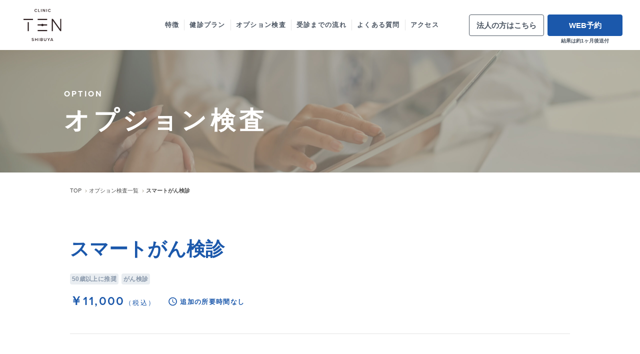

--- FILE ---
content_type: text/html
request_url: https://clinicten.jp/checkup/personal/option/option_04.html
body_size: 6100
content:
<!doctype html><html lang="ja"><head><script>!function(e,t,a,n,g){e[n]=e[n]||[],e[n].push({"gtm.start":(new Date).getTime(),event:"gtm.js"});var m=t.getElementsByTagName(a)[0],r=t.createElement(a);r.async=!0,r.src="https://www.googletagmanager.com/gtm.js?id=GTM-NW4K82F",m.parentNode.insertBefore(r,m)}(window,document,"script","dataLayer")</script><meta charset="utf-8"><meta http-equiv="X-UA-Compatible" content="IE=edge"><meta name="viewport" content="width=device-width,initial-scale=1"><meta name="format-detection" content="telephone=no, address=no, email=no"><title>スマートがん検診 | 個人向け健康診断 | クリニックTEN 渋谷</title><meta name="theme-color" content="#1C63B5"><meta name="description" content="クリニックTEN渋谷の個人向け健康診断 オプション検査のご案内"><meta name="canonical" content="https://clinicten.jp/checkup/personal/option/option_04.html"><meta property="og:type" content="article"><meta property="og:title" content="スマートがん検診 | 個人向け健康診断 | クリニックTEN 渋谷"><meta property="og:site_name" content="個人向け健康診断 | クリニックTEN 渋谷"><meta property="og:url" content="https://clinicten.jp/checkup/personal/option/option_04.html"><meta property="og:image" content="https://clinicten.jp/wp-content/uploads/2021/04/ogp.jpg"><meta property="og:description" content="クリニックTEN渋谷の個人向け健康診断 オプション検査のご案内"><meta name="twitter:card" content="summary_large_image"><meta name="twitter:title" content="スマートがん検診 | 個人向け健康診断 | クリニックTEN 渋谷"><meta name="twitter:description" content="クリニックTEN渋谷の個人向け健康診断 オプション検査のご案内"><meta name="twitter:image" content="https://clinicten.jp/wp-content/uploads/2021/04/ogp.jpg"><link rel="icon" href="../../../checkup/assets/images/common/favicon.ico"><link rel="stylesheet" href="https://use.typekit.net/izi1cpr.css"><script defer="defer" src="../../../checkup/assets/js/app.js?v=717d546bb6eb1d338f8d"></script><link href="../../../checkup/assets/css/app.css?v=717d546bb6eb1d338f8d" rel="stylesheet"></head><body id="page-option-detail" class="type-personal"><noscript><iframe src="https://www.googletagmanager.com/ns.html?id=GTM-NW4K82F" height="0" width="0" style="display:none;visibility:hidden"></iframe></noscript><div class="t-option-detail"><header class="s-header"><div class="s-header__inner"><p class="s-header__logo"><a href="../../../checkup/personal/"><svg viewBox="0 0 76 64" fill="none" xmlns="http://www.w3.org/2000/svg"><g clip-path="url(#clip0_1034_2478)"><path d="M16.8203 62.3256C17.2139 62.7425 17.8271 63.1102 18.6207 63.1102C19.4406 63.1102 19.762 62.7097 19.762 62.3322C19.762 61.8201 19.1553 61.6658 18.4666 61.4885C17.5385 61.2588 16.4465 60.9863 16.4465 59.7815C16.4465 58.8427 17.2729 58.1172 18.5191 58.1172C19.4045 58.1172 20.1227 58.3995 20.6507 58.9116L20.0801 59.6535C19.6373 59.2103 19.0307 59.0035 18.4338 59.0035C17.8468 59.0035 17.4697 59.2858 17.4697 59.7126C17.4697 60.1558 18.0501 60.3002 18.7224 60.4709C19.6603 60.7105 20.7786 60.9994 20.7786 62.237C20.7786 63.1857 20.1129 63.9965 18.5781 63.9965C17.5287 63.9965 16.7711 63.6289 16.2661 63.0905L16.8203 62.3256Z"/><path d="M26.9633 61.4131H24.0052V63.8982H23.0083V58.2026H24.0052V60.5334H26.9633V58.2026H27.9602V63.8982H26.9633V61.4131Z"/><path d="M31.4921 58.2026H30.4951V63.8949H31.4921V58.2026Z"/><path d="M34.0142 58.2026H36.8115C37.8511 58.2026 38.4315 58.8526 38.4315 59.6536C38.4315 60.3692 37.9724 60.8485 37.4411 60.9601C38.0478 61.0553 38.5397 61.6594 38.5397 62.3586C38.5397 63.2383 37.9527 63.8949 36.8869 63.8949H34.0142V58.2026ZM36.6049 60.5596C37.1165 60.5596 37.4051 60.2511 37.4051 59.8243C37.4051 59.3976 37.1165 59.0824 36.6049 59.0824H35.0111V60.5596H36.6049ZM36.6475 63.0184C37.1919 63.0184 37.5166 62.7197 37.5166 62.224C37.5166 61.7972 37.2181 61.4394 36.6475 61.4394H35.0111V63.0184H36.6475Z"/><path d="M40.7959 58.2026H41.8027V61.6167C41.8027 62.5227 42.3077 63.1103 43.262 63.1103C44.2098 63.1103 44.7115 62.5194 44.7115 61.6167V58.2026H45.7183V61.6429C45.7183 63.0611 44.9083 63.9999 43.262 63.9999C41.6092 63.9999 40.7992 63.0512 40.7992 61.6528V58.2026H40.7959Z"/><path d="M49.8242 61.5346L47.6172 58.2026H48.7584L50.3293 60.645L51.8804 58.2026H53.0217L50.8212 61.5346V63.8982H49.8242V61.5346Z"/><path d="M57.8619 62.8052H55.1662L54.7498 63.8983H53.6577L55.891 58.2061H57.1372L59.3705 63.8983H58.2784L57.8619 62.8052ZM55.4483 61.9254H57.5799L56.5141 59.0497L55.4483 61.9254Z"/><path d="M21.9985 2.9446C21.9985 1.19491 23.3037 0 24.9402 0C26.1339 0 26.8422 0.597456 27.2685 1.28026L26.4159 1.71686C26.1437 1.24744 25.596 0.889618 24.9402 0.889618C23.858 0.889618 23.0217 1.75297 23.0217 2.94789C23.0217 4.1428 23.858 5.00616 24.9402 5.00616C25.596 5.00616 26.1437 4.6549 26.4159 4.17891L27.2685 4.61551C26.8324 5.29832 26.1339 5.89577 24.9402 5.89577C23.3037 5.88921 21.9985 4.6943 21.9985 2.9446Z"/><path d="M29.3506 0.0952148H30.3475V4.90769H32.853V5.78746H29.3506V0.0952148Z"/><path d="M35.89 0.0952148H34.8931V5.78746H35.89V0.0952148Z"/><path d="M39.4089 1.6381V5.78746H38.4087V0.0952148H39.4319L42.3407 4.13297V0.0952148H43.3376V5.78746H42.3735L39.4089 1.6381Z"/><path d="M46.8695 0.0952148H45.8726V5.78746H46.8695V0.0952148Z"/><path d="M49.1025 2.9446C49.1025 1.19491 50.4077 0 52.0442 0C53.2379 0 53.9462 0.597456 54.3726 1.28026L53.5199 1.71686C53.2477 1.24744 52.7001 0.889618 52.0442 0.889618C50.962 0.889618 50.1257 1.75297 50.1257 2.94789C50.1257 4.1428 50.962 5.00616 52.0442 5.00616C52.7001 5.00616 53.2477 4.6549 53.5199 4.17891L54.3726 4.61551C53.9364 5.29832 53.2379 5.89577 52.0442 5.89577C50.4077 5.88921 49.1025 4.6943 49.1025 2.9446Z"/><path d="M19.0173 19.7261H0V21.9649H19.0173V19.7261Z"/><path d="M10.6286 26.1929H8.39209V44.2511H10.6286V26.1929Z"/><path d="M73.3999 19.7261V40.2497L73.2523 40.0396L58.7442 19.7261H56.6191V44.2513H58.8524V23.7277L59.0033 23.9345L73.5114 44.2513H75.6365V19.7261H73.3999Z"/><path d="M47.3254 19.7261H28.3081V21.9649H47.3254V19.7261Z"/><path d="M47.3254 42.0122H28.3081V44.251H47.3254V42.0122Z"/><path d="M37.8184 29.6167C36.9133 29.6167 36.1262 30.1255 35.7294 30.8707H28.3081V33.1095H35.7261C36.1262 33.8547 36.91 34.3635 37.8151 34.3635C38.7202 34.3635 39.504 33.8547 39.9041 33.1095H47.3221V30.8707H39.9041C39.5106 30.1222 38.7235 29.6167 37.8184 29.6167Z"/></g><defs><clipPath id="clip0_1034_2478"><rect width="75.6364" height="64" fill="white"/></clipPath></defs></svg></a></p><div class="s-header__main"><ul class="s-header__nav"><li><a href="../../../checkup/personal/#sec-feature">特徴</a></li><li><a href="../../../checkup/personal/plan/">健診プラン</a></li><li><a href="../../../checkup/personal/option/">オプション検査</a></li><li><a href="../../../checkup/personal/#sec-flow">受診までの流れ</a></li><li><a href="../../../checkup/personal/#sec-faq">よくある質問</a></li><li><a href="../../../checkup/personal/#sec-access">アクセス</a></li></ul><ul class="s-header__btns"><li class="s-header__btn s-header__btn--border s-header__btn--s"><a href="../../../checkup/company/">法人の方はこちら</a></li><li class="s-header__btn s-header__btn--fill"><a href="https://reserve.clinicten.jp/individualCheckup/reservations/new" target="_blank">WEB予約</a><p class="s-header__warning">結果は約1ヶ月後送付</p></li></ul><div class="s-header__menu"><a href="#" class="s-header__toggle" data-micromodal-trigger="menu-modal"><span class="s-header__bar s-header__bar--1"></span> <span class="s-header__bar s-header__bar--2"></span> <span class="s-header__bar s-header__bar--3"></span></a></div></div></div></header><section class="s-page-header"><div class="s-page-header__inner" style="background-image:url(../../assets/images/personal/option-detail/head.jpg)"><p class="s-page-header__label">OPTION</p><h1 class="s-page-header__title">オプション検査</h1></div></section><div class="s-breadcrumb"><div class="s-sec__inner"><ul class="s-breadcrumb__list" itemscope itemtype="https://schema.org/BreadcrumbList"><li class="s-breadcrumb__item" itemprop="itemListElement" itemscope itemtype="https://schema.org/ListItem"><a itemprop="item" href="../../../checkup/personal/"><span itemprop="name">TOP</span></a><meta itemprop="position" content="1"/></li><li class="s-breadcrumb__item" itemprop="itemListElement" itemscope itemtype="https://schema.org/ListItem"><a itemprop="item" href="./"><span itemprop="name">オプション検査一覧</span></a><meta itemprop="position" content="2"/></li><li class="s-breadcrumb__item"><strong>スマートがん検診</strong></li></ul></div></div><main><section class="s-detail s-sec"><div class="s-sec__inner"><div class="s-detail__main"><h1 class="s-detail__title">スマートがん検診</h1><ul class="s-detail__tags"><li class="s-detail__tag">50歳以上に推奨</li><li class="s-detail__tag">がん検診</li></ul><div class="s-detail__info"><p class="s-detail__price">￥11,000<small>（税込）</small></p><p class="s-detail__time"><svg width="21" height="20" viewBox="0 0 21 20" fill="none" xmlns="http://www.w3.org/2000/svg"><g clip-path="url(#clip0_1170_18721)"><path d="M10.4917 1.66675C5.89175 1.66675 2.16675 5.40008 2.16675 10.0001C2.16675 14.6001 5.89175 18.3334 10.4917 18.3334C15.1001 18.3334 18.8334 14.6001 18.8334 10.0001C18.8334 5.40008 15.1001 1.66675 10.4917 1.66675ZM10.5001 16.6667C6.81675 16.6667 3.83341 13.6834 3.83341 10.0001C3.83341 6.31675 6.81675 3.33341 10.5001 3.33341C14.1834 3.33341 17.1667 6.31675 17.1667 10.0001C17.1667 13.6834 14.1834 16.6667 10.5001 16.6667ZM10.9167 5.83342H9.66675V10.8334L14.0417 13.4584L14.6667 12.4334L10.9167 10.2084V5.83342Z"/></g><defs><clipPath id="clip0_1170_18721"><rect width="20" height="20" fill="white" transform="translate(0.5)"/></clipPath></defs></svg> 追加の所要時間なし</p></div></div><hr class="s-detail__hr"><h2 class="s-detail__head">オプション概要</h2><div class="s-detail__body"><p><span style="color:#000">CTやMRIなどの大規模な検査の代わりに、胃がん・大腸がん・肝臓がんのリスク検査をセットにしました。がんの可能性があると判断された場合や、がんのリスクを抱えている場合には、専門の医療機関をご紹介します。（50歳以上の方に推奨）</span><br><span style="color:#000">※本オプションのうち、大腸がん検査・胃がん検査は生活習慣病予防健診に含まれています。</span></p></div><div class="s-detail__box"><h3 class="s-detail__head3">特記事項</h3><div class="s-detail__notice"><p><span style="color:#000">・検便キットが別途必要になりますので、予約をされる前に checkup@clinicten.jp にご連絡ください。</span><br><span style="color:#000">・検便キットお受け取り後、検診前日および当日の2回採便し、お持ちください。採便量が足りない場合には、受診時に医師へご相談ください。</span><br><span style="color:#000">※ 一部企業健診や、直前のオプション追加等で事前にキットの受取りができない場合は、ご来院時に検便キットをお渡しします。一週間以内に採取の上、当院までお持ちください。二週間以上経過した場合は、お受けできませんので、ご注意ください。（総合的な検査の判定が難しくなるため、自費での再検査となります。）</span></p></div></div></div></section><section class="s-other s-sec"><div class="s-other__bg s-sec__bg"></div><div class="s-sec__inner"><div class="s-other__main"><h2 class="s-other__title">その他のオプション</h2><p class="s-other__back"><a href="./"><span class="u-pc">すべてのオプションを見る</span> <span class="u-no-pc">一覧を見る</span> <svg viewBox="0 0 7 12" fill="none" xmlns="http://www.w3.org/2000/svg"><path d="M5.95078 5.2459L1.71079 0.723233C1.61783 0.623256 1.50723 0.543902 1.38537 0.489749C1.26351 0.435595 1.1328 0.407715 1.00079 0.407715C0.868779 0.407715 0.738074 0.435595 0.616215 0.489749C0.494356 0.543902 0.383755 0.623256 0.290792 0.723233C0.104541 0.923086 0 1.19343 0 1.47523C0 1.75703 0.104541 2.02738 0.290792 2.22723L3.83079 6.00323L0.290792 9.77923C0.104541 9.97908 0 10.2494 0 10.5312C0 10.813 0.104541 11.0834 0.290792 11.2832C0.384232 11.3821 0.495048 11.4603 0.616885 11.5134C0.738723 11.5665 0.869185 11.5934 1.00079 11.5926C1.1324 11.5934 1.26286 11.5665 1.3847 11.5134C1.50653 11.4603 1.61735 11.3821 1.71079 11.2832L5.95078 6.76056C6.04451 6.6614 6.11891 6.54343 6.16967 6.41345C6.22044 6.28346 6.24658 6.14404 6.24658 6.00323C6.24658 5.86242 6.22044 5.723 6.16967 5.59302C6.11891 5.46303 6.04451 5.34506 5.95078 5.2459Z"/></svg></a></p></div><div class="s-other__slider swiper" data-option-slider><div class="swiper-wrapper"><div class="s-other__item swiper-slide"><a href="./option_02.html" class="c-option"><div data-search-tags="20歳以上に推奨,35歳以上に推奨,50歳以上に推奨,がん検診" style="display:none"></div><div class="c-option__main"><ul class="c-option__tags"><li class="c-option__tag">がん検診</li></ul><p class="c-option__name">子宮頸がん検診 エコー無し</p><p class="c-option__price">￥5,500<small>/回</small></p><div class="c-option__text"></div><p class="c-option__time"><svg width="21" height="20" viewBox="0 0 21 20" fill="none" xmlns="http://www.w3.org/2000/svg"><g clip-path="url(#clip0_1170_18721)"><path d="M10.4917 1.66675C5.89175 1.66675 2.16675 5.40008 2.16675 10.0001C2.16675 14.6001 5.89175 18.3334 10.4917 18.3334C15.1001 18.3334 18.8334 14.6001 18.8334 10.0001C18.8334 5.40008 15.1001 1.66675 10.4917 1.66675ZM10.5001 16.6667C6.81675 16.6667 3.83341 13.6834 3.83341 10.0001C3.83341 6.31675 6.81675 3.33341 10.5001 3.33341C14.1834 3.33341 17.1667 6.31675 17.1667 10.0001C17.1667 13.6834 14.1834 16.6667 10.5001 16.6667ZM10.9167 5.83342H9.66675V10.8334L14.0417 13.4584L14.6667 12.4334L10.9167 10.2084V5.83342Z"/></g><defs><clipPath id="clip0_1170_18721"><rect width="20" height="20" fill="white" transform="translate(0.5)"/></clipPath></defs></svg> +約10分</p></div><p class="c-option__btn"><span>詳細を見る<svg viewBox="0 0 7 12" fill="none" xmlns="http://www.w3.org/2000/svg"><path d="M5.95078 5.2459L1.71079 0.723233C1.61783 0.623256 1.50723 0.543902 1.38537 0.489749C1.26351 0.435595 1.1328 0.407715 1.00079 0.407715C0.868779 0.407715 0.738074 0.435595 0.616215 0.489749C0.494356 0.543902 0.383755 0.623256 0.290792 0.723233C0.104541 0.923086 0 1.19343 0 1.47523C0 1.75703 0.104541 2.02738 0.290792 2.22723L3.83079 6.00323L0.290792 9.77923C0.104541 9.97908 0 10.2494 0 10.5312C0 10.813 0.104541 11.0834 0.290792 11.2832C0.384232 11.3821 0.495048 11.4603 0.616885 11.5134C0.738723 11.5665 0.869185 11.5934 1.00079 11.5926C1.1324 11.5934 1.26286 11.5665 1.3847 11.5134C1.50653 11.4603 1.61735 11.3821 1.71079 11.2832L5.95078 6.76056C6.04451 6.6614 6.11891 6.54343 6.16967 6.41345C6.22044 6.28346 6.24658 6.14404 6.24658 6.00323C6.24658 5.86242 6.22044 5.723 6.16967 5.59302C6.11891 5.46303 6.04451 5.34506 5.95078 5.2459Z"/></svg></span></p></a></div><div class="s-other__item swiper-slide"><a href="./option_05.html" class="c-option"><div data-search-tags="50歳以上に推奨,がん検診" style="display:none"></div><div class="c-option__main"><ul class="c-option__tags"><li class="c-option__tag">がん検診</li></ul><p class="c-option__name">大腸がん検診</p><p class="c-option__price">￥5,500<small>/回</small></p><div class="c-option__text"></div><p class="c-option__time"><svg width="21" height="20" viewBox="0 0 21 20" fill="none" xmlns="http://www.w3.org/2000/svg"><g clip-path="url(#clip0_1170_18721)"><path d="M10.4917 1.66675C5.89175 1.66675 2.16675 5.40008 2.16675 10.0001C2.16675 14.6001 5.89175 18.3334 10.4917 18.3334C15.1001 18.3334 18.8334 14.6001 18.8334 10.0001C18.8334 5.40008 15.1001 1.66675 10.4917 1.66675ZM10.5001 16.6667C6.81675 16.6667 3.83341 13.6834 3.83341 10.0001C3.83341 6.31675 6.81675 3.33341 10.5001 3.33341C14.1834 3.33341 17.1667 6.31675 17.1667 10.0001C17.1667 13.6834 14.1834 16.6667 10.5001 16.6667ZM10.9167 5.83342H9.66675V10.8334L14.0417 13.4584L14.6667 12.4334L10.9167 10.2084V5.83342Z"/></g><defs><clipPath id="clip0_1170_18721"><rect width="20" height="20" fill="white" transform="translate(0.5)"/></clipPath></defs></svg> 追加の所要時間なし</p></div><p class="c-option__btn"><span>詳細を見る<svg viewBox="0 0 7 12" fill="none" xmlns="http://www.w3.org/2000/svg"><path d="M5.95078 5.2459L1.71079 0.723233C1.61783 0.623256 1.50723 0.543902 1.38537 0.489749C1.26351 0.435595 1.1328 0.407715 1.00079 0.407715C0.868779 0.407715 0.738074 0.435595 0.616215 0.489749C0.494356 0.543902 0.383755 0.623256 0.290792 0.723233C0.104541 0.923086 0 1.19343 0 1.47523C0 1.75703 0.104541 2.02738 0.290792 2.22723L3.83079 6.00323L0.290792 9.77923C0.104541 9.97908 0 10.2494 0 10.5312C0 10.813 0.104541 11.0834 0.290792 11.2832C0.384232 11.3821 0.495048 11.4603 0.616885 11.5134C0.738723 11.5665 0.869185 11.5934 1.00079 11.5926C1.1324 11.5934 1.26286 11.5665 1.3847 11.5134C1.50653 11.4603 1.61735 11.3821 1.71079 11.2832L5.95078 6.76056C6.04451 6.6614 6.11891 6.54343 6.16967 6.41345C6.22044 6.28346 6.24658 6.14404 6.24658 6.00323C6.24658 5.86242 6.22044 5.723 6.16967 5.59302C6.11891 5.46303 6.04451 5.34506 5.95078 5.2459Z"/></svg></span></p></a></div><div class="s-other__item swiper-slide"><a href="./option_07.html" class="c-option"><div data-search-tags="50歳以上に推奨,がん検診" style="display:none"></div><div class="c-option__main"><ul class="c-option__tags"><li class="c-option__tag">がん検診</li></ul><p class="c-option__name">肝臓がん検診</p><p class="c-option__price">￥5,500<small>/回</small></p><div class="c-option__text"></div><p class="c-option__time"><svg width="21" height="20" viewBox="0 0 21 20" fill="none" xmlns="http://www.w3.org/2000/svg"><g clip-path="url(#clip0_1170_18721)"><path d="M10.4917 1.66675C5.89175 1.66675 2.16675 5.40008 2.16675 10.0001C2.16675 14.6001 5.89175 18.3334 10.4917 18.3334C15.1001 18.3334 18.8334 14.6001 18.8334 10.0001C18.8334 5.40008 15.1001 1.66675 10.4917 1.66675ZM10.5001 16.6667C6.81675 16.6667 3.83341 13.6834 3.83341 10.0001C3.83341 6.31675 6.81675 3.33341 10.5001 3.33341C14.1834 3.33341 17.1667 6.31675 17.1667 10.0001C17.1667 13.6834 14.1834 16.6667 10.5001 16.6667ZM10.9167 5.83342H9.66675V10.8334L14.0417 13.4584L14.6667 12.4334L10.9167 10.2084V5.83342Z"/></g><defs><clipPath id="clip0_1170_18721"><rect width="20" height="20" fill="white" transform="translate(0.5)"/></clipPath></defs></svg> 追加の所要時間なし</p></div><p class="c-option__btn"><span>詳細を見る<svg viewBox="0 0 7 12" fill="none" xmlns="http://www.w3.org/2000/svg"><path d="M5.95078 5.2459L1.71079 0.723233C1.61783 0.623256 1.50723 0.543902 1.38537 0.489749C1.26351 0.435595 1.1328 0.407715 1.00079 0.407715C0.868779 0.407715 0.738074 0.435595 0.616215 0.489749C0.494356 0.543902 0.383755 0.623256 0.290792 0.723233C0.104541 0.923086 0 1.19343 0 1.47523C0 1.75703 0.104541 2.02738 0.290792 2.22723L3.83079 6.00323L0.290792 9.77923C0.104541 9.97908 0 10.2494 0 10.5312C0 10.813 0.104541 11.0834 0.290792 11.2832C0.384232 11.3821 0.495048 11.4603 0.616885 11.5134C0.738723 11.5665 0.869185 11.5934 1.00079 11.5926C1.1324 11.5934 1.26286 11.5665 1.3847 11.5134C1.50653 11.4603 1.61735 11.3821 1.71079 11.2832L5.95078 6.76056C6.04451 6.6614 6.11891 6.54343 6.16967 6.41345C6.22044 6.28346 6.24658 6.14404 6.24658 6.00323C6.24658 5.86242 6.22044 5.723 6.16967 5.59302C6.11891 5.46303 6.04451 5.34506 5.95078 5.2459Z"/></svg></span></p></a></div><div class="s-other__item swiper-slide"><a href="./option_01.html" class="c-option"><div data-search-tags="20歳以上に推奨,35歳以上に推奨,50歳以上に推奨,健康維持/QOL向上,運動不足が気になる,外食/コンビニ食が多い,喫煙習慣あり" style="display:none"></div><div class="c-option__main"><ul class="c-option__tags"><li class="c-option__tag">健康維持/QOL向上</li></ul><p class="c-option__name">ライフスタイル検査</p><p class="c-option__price">￥8,800<small>/回</small></p><div class="c-option__text">飲食や運動、喫煙等による生活習慣病リスクを評価</div><p class="c-option__time"><svg width="21" height="20" viewBox="0 0 21 20" fill="none" xmlns="http://www.w3.org/2000/svg"><g clip-path="url(#clip0_1170_18721)"><path d="M10.4917 1.66675C5.89175 1.66675 2.16675 5.40008 2.16675 10.0001C2.16675 14.6001 5.89175 18.3334 10.4917 18.3334C15.1001 18.3334 18.8334 14.6001 18.8334 10.0001C18.8334 5.40008 15.1001 1.66675 10.4917 1.66675ZM10.5001 16.6667C6.81675 16.6667 3.83341 13.6834 3.83341 10.0001C3.83341 6.31675 6.81675 3.33341 10.5001 3.33341C14.1834 3.33341 17.1667 6.31675 17.1667 10.0001C17.1667 13.6834 14.1834 16.6667 10.5001 16.6667ZM10.9167 5.83342H9.66675V10.8334L14.0417 13.4584L14.6667 12.4334L10.9167 10.2084V5.83342Z"/></g><defs><clipPath id="clip0_1170_18721"><rect width="20" height="20" fill="white" transform="translate(0.5)"/></clipPath></defs></svg> 追加の所要時間なし</p></div><p class="c-option__btn"><span>詳細を見る<svg viewBox="0 0 7 12" fill="none" xmlns="http://www.w3.org/2000/svg"><path d="M5.95078 5.2459L1.71079 0.723233C1.61783 0.623256 1.50723 0.543902 1.38537 0.489749C1.26351 0.435595 1.1328 0.407715 1.00079 0.407715C0.868779 0.407715 0.738074 0.435595 0.616215 0.489749C0.494356 0.543902 0.383755 0.623256 0.290792 0.723233C0.104541 0.923086 0 1.19343 0 1.47523C0 1.75703 0.104541 2.02738 0.290792 2.22723L3.83079 6.00323L0.290792 9.77923C0.104541 9.97908 0 10.2494 0 10.5312C0 10.813 0.104541 11.0834 0.290792 11.2832C0.384232 11.3821 0.495048 11.4603 0.616885 11.5134C0.738723 11.5665 0.869185 11.5934 1.00079 11.5926C1.1324 11.5934 1.26286 11.5665 1.3847 11.5134C1.50653 11.4603 1.61735 11.3821 1.71079 11.2832L5.95078 6.76056C6.04451 6.6614 6.11891 6.54343 6.16967 6.41345C6.22044 6.28346 6.24658 6.14404 6.24658 6.00323C6.24658 5.86242 6.22044 5.723 6.16967 5.59302C6.11891 5.46303 6.04451 5.34506 5.95078 5.2459Z"/></svg></span></p></a></div></div></div><div class="s-other__btns"><a href="https://reserve.clinicten.jp/individualCheckup/reservations/new" target="_blank" class="s-other__btn s-other__btn--fill">お申し込みはこちら<svg viewBox="0 0 7 12" fill="none" xmlns="http://www.w3.org/2000/svg"><path d="M5.95078 5.2459L1.71079 0.723233C1.61783 0.623256 1.50723 0.543902 1.38537 0.489749C1.26351 0.435595 1.1328 0.407715 1.00079 0.407715C0.868779 0.407715 0.738074 0.435595 0.616215 0.489749C0.494356 0.543902 0.383755 0.623256 0.290792 0.723233C0.104541 0.923086 0 1.19343 0 1.47523C0 1.75703 0.104541 2.02738 0.290792 2.22723L3.83079 6.00323L0.290792 9.77923C0.104541 9.97908 0 10.2494 0 10.5312C0 10.813 0.104541 11.0834 0.290792 11.2832C0.384232 11.3821 0.495048 11.4603 0.616885 11.5134C0.738723 11.5665 0.869185 11.5934 1.00079 11.5926C1.1324 11.5934 1.26286 11.5665 1.3847 11.5134C1.50653 11.4603 1.61735 11.3821 1.71079 11.2832L5.95078 6.76056C6.04451 6.6614 6.11891 6.54343 6.16967 6.41345C6.22044 6.28346 6.24658 6.14404 6.24658 6.00323C6.24658 5.86242 6.22044 5.723 6.16967 5.59302C6.11891 5.46303 6.04451 5.34506 5.95078 5.2459Z"/></svg></a></div><p class="s-other__warning">診断結果は、受診後1ヶ月程でお送りします。</p></div></section></main><footer class="s-footer"><a href="../company/term/">利用規約</a><p class="s-footer__copyright">© 2021 CLINIC TEN</p></footer><div id="menu-modal" class="s-menu" aria-hidden="true" data-modal data-modal-only-sp="true"><div class="s-menu__head"><p class="s-menu__logo"><a href="../../../checkup/personal/"><svg viewBox="0 0 76 64" fill="none" xmlns="http://www.w3.org/2000/svg"><g clip-path="url(#clip0_1034_2478)"><path d="M16.8203 62.3256C17.2139 62.7425 17.8271 63.1102 18.6207 63.1102C19.4406 63.1102 19.762 62.7097 19.762 62.3322C19.762 61.8201 19.1553 61.6658 18.4666 61.4885C17.5385 61.2588 16.4465 60.9863 16.4465 59.7815C16.4465 58.8427 17.2729 58.1172 18.5191 58.1172C19.4045 58.1172 20.1227 58.3995 20.6507 58.9116L20.0801 59.6535C19.6373 59.2103 19.0307 59.0035 18.4338 59.0035C17.8468 59.0035 17.4697 59.2858 17.4697 59.7126C17.4697 60.1558 18.0501 60.3002 18.7224 60.4709C19.6603 60.7105 20.7786 60.9994 20.7786 62.237C20.7786 63.1857 20.1129 63.9965 18.5781 63.9965C17.5287 63.9965 16.7711 63.6289 16.2661 63.0905L16.8203 62.3256Z"/><path d="M26.9633 61.4131H24.0052V63.8982H23.0083V58.2026H24.0052V60.5334H26.9633V58.2026H27.9602V63.8982H26.9633V61.4131Z"/><path d="M31.4921 58.2026H30.4951V63.8949H31.4921V58.2026Z"/><path d="M34.0142 58.2026H36.8115C37.8511 58.2026 38.4315 58.8526 38.4315 59.6536C38.4315 60.3692 37.9724 60.8485 37.4411 60.9601C38.0478 61.0553 38.5397 61.6594 38.5397 62.3586C38.5397 63.2383 37.9527 63.8949 36.8869 63.8949H34.0142V58.2026ZM36.6049 60.5596C37.1165 60.5596 37.4051 60.2511 37.4051 59.8243C37.4051 59.3976 37.1165 59.0824 36.6049 59.0824H35.0111V60.5596H36.6049ZM36.6475 63.0184C37.1919 63.0184 37.5166 62.7197 37.5166 62.224C37.5166 61.7972 37.2181 61.4394 36.6475 61.4394H35.0111V63.0184H36.6475Z"/><path d="M40.7959 58.2026H41.8027V61.6167C41.8027 62.5227 42.3077 63.1103 43.262 63.1103C44.2098 63.1103 44.7115 62.5194 44.7115 61.6167V58.2026H45.7183V61.6429C45.7183 63.0611 44.9083 63.9999 43.262 63.9999C41.6092 63.9999 40.7992 63.0512 40.7992 61.6528V58.2026H40.7959Z"/><path d="M49.8242 61.5346L47.6172 58.2026H48.7584L50.3293 60.645L51.8804 58.2026H53.0217L50.8212 61.5346V63.8982H49.8242V61.5346Z"/><path d="M57.8619 62.8052H55.1662L54.7498 63.8983H53.6577L55.891 58.2061H57.1372L59.3705 63.8983H58.2784L57.8619 62.8052ZM55.4483 61.9254H57.5799L56.5141 59.0497L55.4483 61.9254Z"/><path d="M21.9985 2.9446C21.9985 1.19491 23.3037 0 24.9402 0C26.1339 0 26.8422 0.597456 27.2685 1.28026L26.4159 1.71686C26.1437 1.24744 25.596 0.889618 24.9402 0.889618C23.858 0.889618 23.0217 1.75297 23.0217 2.94789C23.0217 4.1428 23.858 5.00616 24.9402 5.00616C25.596 5.00616 26.1437 4.6549 26.4159 4.17891L27.2685 4.61551C26.8324 5.29832 26.1339 5.89577 24.9402 5.89577C23.3037 5.88921 21.9985 4.6943 21.9985 2.9446Z"/><path d="M29.3506 0.0952148H30.3475V4.90769H32.853V5.78746H29.3506V0.0952148Z"/><path d="M35.89 0.0952148H34.8931V5.78746H35.89V0.0952148Z"/><path d="M39.4089 1.6381V5.78746H38.4087V0.0952148H39.4319L42.3407 4.13297V0.0952148H43.3376V5.78746H42.3735L39.4089 1.6381Z"/><path d="M46.8695 0.0952148H45.8726V5.78746H46.8695V0.0952148Z"/><path d="M49.1025 2.9446C49.1025 1.19491 50.4077 0 52.0442 0C53.2379 0 53.9462 0.597456 54.3726 1.28026L53.5199 1.71686C53.2477 1.24744 52.7001 0.889618 52.0442 0.889618C50.962 0.889618 50.1257 1.75297 50.1257 2.94789C50.1257 4.1428 50.962 5.00616 52.0442 5.00616C52.7001 5.00616 53.2477 4.6549 53.5199 4.17891L54.3726 4.61551C53.9364 5.29832 53.2379 5.89577 52.0442 5.89577C50.4077 5.88921 49.1025 4.6943 49.1025 2.9446Z"/><path d="M19.0173 19.7261H0V21.9649H19.0173V19.7261Z"/><path d="M10.6286 26.1929H8.39209V44.2511H10.6286V26.1929Z"/><path d="M73.3999 19.7261V40.2497L73.2523 40.0396L58.7442 19.7261H56.6191V44.2513H58.8524V23.7277L59.0033 23.9345L73.5114 44.2513H75.6365V19.7261H73.3999Z"/><path d="M47.3254 19.7261H28.3081V21.9649H47.3254V19.7261Z"/><path d="M47.3254 42.0122H28.3081V44.251H47.3254V42.0122Z"/><path d="M37.8184 29.6167C36.9133 29.6167 36.1262 30.1255 35.7294 30.8707H28.3081V33.1095H35.7261C36.1262 33.8547 36.91 34.3635 37.8151 34.3635C38.7202 34.3635 39.504 33.8547 39.9041 33.1095H47.3221V30.8707H39.9041C39.5106 30.1222 38.7235 29.6167 37.8184 29.6167Z"/></g><defs><clipPath id="clip0_1034_2478"><rect width="75.6364" height="64" fill="white"/></clipPath></defs></svg></a></p><p class="s-menu__humberger"><a href="#" class="s-menu__close" data-micromodal-close="menu-modal"><span class="s-menu__bar s-menu__bar--1"></span> <span class="s-menu__bar s-menu__bar--2"></span></a></p></div><div class="s-menu__overlay" data-menu-modal-wrapper data-micromodal-close="menu-modal"><div class="s-menu__container"><div class="s-menu__content"><ul class="s-menu__nav"><li><a href="../../../checkup/personal/#sec-feature">特徴</a></li><li><a href="../../../checkup/personal/plan/">健診プラン</a></li><li><a href="../../../checkup/personal/option/">オプション検査</a></li><li><a href="../../../checkup/personal/#sec-flow">受診までの流れ</a></li><li><a href="../../../checkup/personal/#sec-faq">よくある質問</a></li><li><a href="../../../checkup/personal/#sec-access">アクセス</a></li></ul><ul class="s-menu__btns"><li class="s-menu__btn s-menu__btn--fill"><a href="https://reserve.clinicten.jp/individualCheckup/reservations/new" target="_blank">WEB予約</a><p class="s-menu__warning">診断結果は、受診後1ヶ月程でお送りします。</p></li><li class="s-menu__btn s-menu__btn--border s-menu__btn--s"><a href="../../../checkup/company/">法人の方はこちら</a></li></ul></div></div></div></div></div></body></html>

--- FILE ---
content_type: text/css
request_url: https://clinicten.jp/checkup/assets/css/app.css?v=717d546bb6eb1d338f8d
body_size: 25309
content:
@font-face{font-family:swiper-icons;src:url("data:application/font-woff;charset=utf-8;base64, [base64]//wADZ2x5ZgAAAywAAADMAAAD2MHtryVoZWFkAAABbAAAADAAAAA2E2+eoWhoZWEAAAGcAAAAHwAAACQC9gDzaG10eAAAAigAAAAZAAAArgJkABFsb2NhAAAC0AAAAFoAAABaFQAUGG1heHAAAAG8AAAAHwAAACAAcABAbmFtZQAAA/gAAAE5AAACXvFdBwlwb3N0AAAFNAAAAGIAAACE5s74hXjaY2BkYGAAYpf5Hu/j+W2+MnAzMYDAzaX6QjD6/4//Bxj5GA8AuRwMYGkAPywL13jaY2BkYGA88P8Agx4j+/8fQDYfA1AEBWgDAIB2BOoAeNpjYGRgYNBh4GdgYgABEMnIABJzYNADCQAACWgAsQB42mNgYfzCOIGBlYGB0YcxjYGBwR1Kf2WQZGhhYGBiYGVmgAFGBiQQkOaawtDAoMBQxXjg/wEGPcYDDA4wNUA2CCgwsAAAO4EL6gAAeNpj2M0gyAACqxgGNWBkZ2D4/wMA+xkDdgAAAHjaY2BgYGaAYBkGRgYQiAHyGMF8FgYHIM3DwMHABGQrMOgyWDLEM1T9/w8UBfEMgLzE////P/5//f/V/xv+r4eaAAeMbAxwIUYmIMHEgKYAYjUcsDAwsLKxc3BycfPw8jEQA/[base64]/uznmfPFBNODM2K7MTQ45YEAZqGP81AmGGcF3iPqOop0r1SPTaTbVkfUe4HXj97wYE+yNwWYxwWu4v1ugWHgo3S1XdZEVqWM7ET0cfnLGxWfkgR42o2PvWrDMBSFj/IHLaF0zKjRgdiVMwScNRAoWUoH78Y2icB/yIY09An6AH2Bdu/UB+yxopYshQiEvnvu0dURgDt8QeC8PDw7Fpji3fEA4z/PEJ6YOB5hKh4dj3EvXhxPqH/SKUY3rJ7srZ4FZnh1PMAtPhwP6fl2PMJMPDgeQ4rY8YT6Gzao0eAEA409DuggmTnFnOcSCiEiLMgxCiTI6Cq5DZUd3Qmp10vO0LaLTd2cjN4fOumlc7lUYbSQcZFkutRG7g6JKZKy0RmdLY680CDnEJ+UMkpFFe1RN7nxdVpXrC4aTtnaurOnYercZg2YVmLN/d/gczfEimrE/fs/bOuq29Zmn8tloORaXgZgGa78yO9/cnXm2BpaGvq25Dv9S4E9+5SIc9PqupJKhYFSSl47+Qcr1mYNAAAAeNptw0cKwkAAAMDZJA8Q7OUJvkLsPfZ6zFVERPy8qHh2YER+3i/BP83vIBLLySsoKimrqKqpa2hp6+jq6RsYGhmbmJqZSy0sraxtbO3sHRydnEMU4uR6yx7JJXveP7WrDycAAAAAAAH//wACeNpjYGRgYOABYhkgZgJCZgZNBkYGLQZtIJsFLMYAAAw3ALgAeNolizEKgDAQBCchRbC2sFER0YD6qVQiBCv/H9ezGI6Z5XBAw8CBK/m5iQQVauVbXLnOrMZv2oLdKFa8Pjuru2hJzGabmOSLzNMzvutpB3N42mNgZGBg4GKQYzBhYMxJLMlj4GBgAYow/P/PAJJhLM6sSoWKfWCAAwDAjgbRAAB42mNgYGBkAIIbCZo5IPrmUn0hGA0AO8EFTQAA");font-weight:400;font-style:normal}:root{--swiper-theme-color:#007aff}.swiper{margin-left:auto;margin-right:auto;position:relative;overflow:hidden;list-style:none;padding:0;z-index:1}.swiper-vertical>.swiper-wrapper{-webkit-box-orient:vertical;-webkit-box-direction:normal;-ms-flex-direction:column;flex-direction:column}.swiper-wrapper{position:relative;width:100%;height:100%;z-index:1;display:-webkit-box;display:-ms-flexbox;display:flex;-webkit-transition-property:-webkit-transform;transition-property:-webkit-transform;transition-property:transform;transition-property:transform, -webkit-transform;-webkit-box-sizing:content-box;box-sizing:content-box}.swiper-android .swiper-slide,.swiper-wrapper{-webkit-transform:translate3d(0px, 0, 0);transform:translate3d(0px, 0, 0)}.swiper-pointer-events{-ms-touch-action:pan-y;touch-action:pan-y}.swiper-pointer-events.swiper-vertical{-ms-touch-action:pan-x;touch-action:pan-x}.swiper-slide{-ms-flex-negative:0;flex-shrink:0;width:100%;height:100%;position:relative;-webkit-transition-property:-webkit-transform;transition-property:-webkit-transform;transition-property:transform;transition-property:transform, -webkit-transform}.swiper-slide-invisible-blank{visibility:hidden}.swiper-autoheight,.swiper-autoheight .swiper-slide{height:auto}.swiper-autoheight .swiper-wrapper{-webkit-box-align:start;-ms-flex-align:start;align-items:flex-start;-webkit-transition-property:height,-webkit-transform;transition-property:height,-webkit-transform;transition-property:transform,height;transition-property:transform,height,-webkit-transform}.swiper-backface-hidden .swiper-slide{-webkit-transform:translateZ(0);transform:translateZ(0);-webkit-backface-visibility:hidden;backface-visibility:hidden}.swiper-3d,.swiper-3d.swiper-css-mode .swiper-wrapper{-webkit-perspective:1200px;perspective:1200px}.swiper-3d .swiper-cube-shadow,.swiper-3d .swiper-slide,.swiper-3d .swiper-slide-shadow,.swiper-3d .swiper-slide-shadow-bottom,.swiper-3d .swiper-slide-shadow-left,.swiper-3d .swiper-slide-shadow-right,.swiper-3d .swiper-slide-shadow-top,.swiper-3d .swiper-wrapper{-webkit-transform-style:preserve-3d;transform-style:preserve-3d}.swiper-3d .swiper-slide-shadow,.swiper-3d .swiper-slide-shadow-bottom,.swiper-3d .swiper-slide-shadow-left,.swiper-3d .swiper-slide-shadow-right,.swiper-3d .swiper-slide-shadow-top{position:absolute;left:0;top:0;width:100%;height:100%;pointer-events:none;z-index:10}.swiper-3d .swiper-slide-shadow{background:rgba(0,0,0,.15)}.swiper-3d .swiper-slide-shadow-left{background-image:-webkit-gradient(linear, right top, left top, from(rgba(0, 0, 0, 0.5)), to(rgba(0, 0, 0, 0)));background-image:linear-gradient(to left, rgba(0, 0, 0, 0.5), rgba(0, 0, 0, 0))}.swiper-3d .swiper-slide-shadow-right{background-image:-webkit-gradient(linear, left top, right top, from(rgba(0, 0, 0, 0.5)), to(rgba(0, 0, 0, 0)));background-image:linear-gradient(to right, rgba(0, 0, 0, 0.5), rgba(0, 0, 0, 0))}.swiper-3d .swiper-slide-shadow-top{background-image:-webkit-gradient(linear, left bottom, left top, from(rgba(0, 0, 0, 0.5)), to(rgba(0, 0, 0, 0)));background-image:linear-gradient(to top, rgba(0, 0, 0, 0.5), rgba(0, 0, 0, 0))}.swiper-3d .swiper-slide-shadow-bottom{background-image:-webkit-gradient(linear, left top, left bottom, from(rgba(0, 0, 0, 0.5)), to(rgba(0, 0, 0, 0)));background-image:linear-gradient(to bottom, rgba(0, 0, 0, 0.5), rgba(0, 0, 0, 0))}.swiper-css-mode>.swiper-wrapper{overflow:auto;scrollbar-width:none;-ms-overflow-style:none}.swiper-css-mode>.swiper-wrapper::-webkit-scrollbar{display:none}.swiper-css-mode>.swiper-wrapper>.swiper-slide{scroll-snap-align:start start}.swiper-horizontal.swiper-css-mode>.swiper-wrapper{-ms-scroll-snap-type:x mandatory;scroll-snap-type:x mandatory}.swiper-vertical.swiper-css-mode>.swiper-wrapper{-ms-scroll-snap-type:y mandatory;scroll-snap-type:y mandatory}.swiper-centered>.swiper-wrapper::before{content:"";-ms-flex-negative:0;flex-shrink:0;-webkit-box-ordinal-group:10000;-ms-flex-order:9999;order:9999}.swiper-centered.swiper-horizontal>.swiper-wrapper>.swiper-slide:first-child{-webkit-margin-start:var(--swiper-centered-offset-before);margin-inline-start:var(--swiper-centered-offset-before)}.swiper-centered.swiper-horizontal>.swiper-wrapper::before{height:100%;min-height:1px;width:var(--swiper-centered-offset-after)}.swiper-centered.swiper-vertical>.swiper-wrapper>.swiper-slide:first-child{-webkit-margin-before:var(--swiper-centered-offset-before);margin-block-start:var(--swiper-centered-offset-before)}.swiper-centered.swiper-vertical>.swiper-wrapper::before{width:100%;min-width:1px;height:var(--swiper-centered-offset-after)}.swiper-centered>.swiper-wrapper>.swiper-slide{scroll-snap-align:center center;scroll-snap-stop:always}
:root{--swiper-navigation-size:44px}.swiper-button-next,.swiper-button-prev{position:absolute;top:50%;width:calc(var(--swiper-navigation-size)/44*27);height:var(--swiper-navigation-size);margin-top:calc(0px - var(--swiper-navigation-size)/2);z-index:10;cursor:pointer;display:-webkit-box;display:-ms-flexbox;display:flex;-webkit-box-align:center;-ms-flex-align:center;align-items:center;-webkit-box-pack:center;-ms-flex-pack:center;justify-content:center;color:var(--swiper-navigation-color, var(--swiper-theme-color))}.swiper-button-next.swiper-button-disabled,.swiper-button-prev.swiper-button-disabled{opacity:.35;cursor:auto;pointer-events:none}.swiper-button-next.swiper-button-hidden,.swiper-button-prev.swiper-button-hidden{opacity:0;cursor:auto;pointer-events:none}.swiper-navigation-disabled .swiper-button-next,.swiper-navigation-disabled .swiper-button-prev{display:none !important}.swiper-button-next:after,.swiper-button-prev:after{font-family:swiper-icons;font-size:var(--swiper-navigation-size);text-transform:none !important;letter-spacing:0;font-variant:initial;line-height:1}.swiper-button-prev,.swiper-rtl .swiper-button-next{left:10px;right:auto}.swiper-button-prev:after,.swiper-rtl .swiper-button-next:after{content:"prev"}.swiper-button-next,.swiper-rtl .swiper-button-prev{right:10px;left:auto}.swiper-button-next:after,.swiper-rtl .swiper-button-prev:after{content:"next"}.swiper-button-lock{display:none}
.swiper-fade.swiper-free-mode .swiper-slide{-webkit-transition-timing-function:ease-out;transition-timing-function:ease-out}.swiper-fade .swiper-slide{pointer-events:none;-webkit-transition-property:opacity;transition-property:opacity}.swiper-fade .swiper-slide .swiper-slide{pointer-events:none}.swiper-fade .swiper-slide-active,.swiper-fade .swiper-slide-active .swiper-slide-active{pointer-events:auto}
.swiper-pagination{position:absolute;text-align:center;-webkit-transition:.3s opacity;transition:.3s opacity;-webkit-transform:translate3d(0, 0, 0);transform:translate3d(0, 0, 0);z-index:10}.swiper-pagination.swiper-pagination-hidden{opacity:0}.swiper-pagination-disabled>.swiper-pagination,.swiper-pagination.swiper-pagination-disabled{display:none !important}.swiper-horizontal>.swiper-pagination-bullets,.swiper-pagination-bullets.swiper-pagination-horizontal,.swiper-pagination-custom,.swiper-pagination-fraction{bottom:10px;left:0;width:100%}.swiper-pagination-bullets-dynamic{overflow:hidden;font-size:0}.swiper-pagination-bullets-dynamic .swiper-pagination-bullet{-webkit-transform:scale(0.33);transform:scale(0.33);position:relative}.swiper-pagination-bullets-dynamic .swiper-pagination-bullet-active{-webkit-transform:scale(1);transform:scale(1)}.swiper-pagination-bullets-dynamic .swiper-pagination-bullet-active-main{-webkit-transform:scale(1);transform:scale(1)}.swiper-pagination-bullets-dynamic .swiper-pagination-bullet-active-prev{-webkit-transform:scale(0.66);transform:scale(0.66)}.swiper-pagination-bullets-dynamic .swiper-pagination-bullet-active-prev-prev{-webkit-transform:scale(0.33);transform:scale(0.33)}.swiper-pagination-bullets-dynamic .swiper-pagination-bullet-active-next{-webkit-transform:scale(0.66);transform:scale(0.66)}.swiper-pagination-bullets-dynamic .swiper-pagination-bullet-active-next-next{-webkit-transform:scale(0.33);transform:scale(0.33)}.swiper-pagination-bullet{width:var(--swiper-pagination-bullet-width, var(--swiper-pagination-bullet-size, 8px));height:var(--swiper-pagination-bullet-height, var(--swiper-pagination-bullet-size, 8px));display:inline-block;border-radius:50%;background:var(--swiper-pagination-bullet-inactive-color, #000);opacity:var(--swiper-pagination-bullet-inactive-opacity, 0.2)}button.swiper-pagination-bullet{border:none;margin:0;padding:0;-webkit-box-shadow:none;box-shadow:none;-webkit-appearance:none;-moz-appearance:none;appearance:none}.swiper-pagination-clickable .swiper-pagination-bullet{cursor:pointer}.swiper-pagination-bullet:only-child{display:none !important}.swiper-pagination-bullet-active{opacity:var(--swiper-pagination-bullet-opacity, 1);background:var(--swiper-pagination-color, var(--swiper-theme-color))}.swiper-pagination-vertical.swiper-pagination-bullets,.swiper-vertical>.swiper-pagination-bullets{right:10px;top:50%;-webkit-transform:translate3d(0px, -50%, 0);transform:translate3d(0px, -50%, 0)}.swiper-pagination-vertical.swiper-pagination-bullets .swiper-pagination-bullet,.swiper-vertical>.swiper-pagination-bullets .swiper-pagination-bullet{margin:var(--swiper-pagination-bullet-vertical-gap, 6px) 0;display:block}.swiper-pagination-vertical.swiper-pagination-bullets.swiper-pagination-bullets-dynamic,.swiper-vertical>.swiper-pagination-bullets.swiper-pagination-bullets-dynamic{top:50%;-webkit-transform:translateY(-50%);transform:translateY(-50%);width:8px}.swiper-pagination-vertical.swiper-pagination-bullets.swiper-pagination-bullets-dynamic .swiper-pagination-bullet,.swiper-vertical>.swiper-pagination-bullets.swiper-pagination-bullets-dynamic .swiper-pagination-bullet{display:inline-block;-webkit-transition:.2s transform,.2s top;transition:.2s transform,.2s top}.swiper-horizontal>.swiper-pagination-bullets .swiper-pagination-bullet,.swiper-pagination-horizontal.swiper-pagination-bullets .swiper-pagination-bullet{margin:0 var(--swiper-pagination-bullet-horizontal-gap, 4px)}.swiper-horizontal>.swiper-pagination-bullets.swiper-pagination-bullets-dynamic,.swiper-pagination-horizontal.swiper-pagination-bullets.swiper-pagination-bullets-dynamic{left:50%;-webkit-transform:translateX(-50%);transform:translateX(-50%);white-space:nowrap}.swiper-horizontal>.swiper-pagination-bullets.swiper-pagination-bullets-dynamic .swiper-pagination-bullet,.swiper-pagination-horizontal.swiper-pagination-bullets.swiper-pagination-bullets-dynamic .swiper-pagination-bullet{-webkit-transition:.2s transform,.2s left;transition:.2s transform,.2s left}.swiper-horizontal.swiper-rtl>.swiper-pagination-bullets-dynamic .swiper-pagination-bullet{-webkit-transition:.2s transform,.2s right;transition:.2s transform,.2s right}.swiper-pagination-progressbar{background:rgba(0,0,0,.25);position:absolute}.swiper-pagination-progressbar .swiper-pagination-progressbar-fill{background:var(--swiper-pagination-color, var(--swiper-theme-color));position:absolute;left:0;top:0;width:100%;height:100%;-webkit-transform:scale(0);transform:scale(0);-webkit-transform-origin:left top;transform-origin:left top}.swiper-rtl .swiper-pagination-progressbar .swiper-pagination-progressbar-fill{-webkit-transform-origin:right top;transform-origin:right top}.swiper-horizontal>.swiper-pagination-progressbar,.swiper-pagination-progressbar.swiper-pagination-horizontal,.swiper-pagination-progressbar.swiper-pagination-vertical.swiper-pagination-progressbar-opposite,.swiper-vertical>.swiper-pagination-progressbar.swiper-pagination-progressbar-opposite{width:100%;height:4px;left:0;top:0}.swiper-horizontal>.swiper-pagination-progressbar.swiper-pagination-progressbar-opposite,.swiper-pagination-progressbar.swiper-pagination-horizontal.swiper-pagination-progressbar-opposite,.swiper-pagination-progressbar.swiper-pagination-vertical,.swiper-vertical>.swiper-pagination-progressbar{width:4px;height:100%;left:0;top:0}.swiper-pagination-lock{display:none}
html{font-family:sans-serif;-ms-text-size-adjust:100%;-webkit-text-size-adjust:100%}body{margin:0}article,aside,details,figcaption,figure,footer,header,hgroup,main,menu,nav,section,summary{display:block}audio,canvas,progress,video{display:inline-block;vertical-align:baseline}audio:not([controls]){display:none;height:0}[hidden],template{display:none}a{background-color:rgba(0,0,0,0)}a:active,a:hover{outline:0}abbr[title]{border-bottom:1px dotted}b,strong{font-weight:bold}dfn{font-style:italic}h1{font-size:2em;margin:0}mark{background:#ff0;color:#000}small{font-size:80%}sub,sup{font-size:75%;line-height:0;position:relative;vertical-align:baseline}sup{top:-0.5em}sub{bottom:-0.25em}img{border:0}svg:not(:root){overflow:hidden}figure{margin:1em 40px}hr{-webkit-box-sizing:content-box;box-sizing:content-box;height:0}pre{overflow:auto}code,kbd,pre,samp{font-family:monospace,monospace;font-size:1em}button,input,optgroup,select,textarea{color:inherit;font:inherit;margin:0}button{overflow:visible}button,select{text-transform:none}button,html input[type=button],input[type=reset],input[type=submit]{-webkit-appearance:button;cursor:pointer}button[disabled],html input[disabled]{cursor:default}button::-moz-focus-inner,input::-moz-focus-inner{border:0;padding:0}input{line-height:normal}input[type=checkbox],input[type=radio]{-webkit-box-sizing:border-box;box-sizing:border-box;padding:0}input[type=number]::-webkit-inner-spin-button,input[type=number]::-webkit-outer-spin-button{height:auto}input[type=search]{-webkit-appearance:textfield;-webkit-box-sizing:content-box;box-sizing:content-box}input[type=search]::-webkit-search-cancel-button,input[type=search]::-webkit-search-decoration{-webkit-appearance:none}fieldset{border:1px solid silver;margin:0 2px;padding:.35em .625em .75em}legend{border:0;padding:0}textarea{overflow:auto}table{border-collapse:collapse;border-spacing:0}td,th{padding:0}*{-o-box-sizing:border-box;-ms-box-sizing:border-box;-webkit-box-sizing:border-box;box-sizing:border-box}html{font-size:62.5%}h1,h2,h3,h4,h5,h6{margin:0;padding:0;font-weight:300}p,ul,li,dl,dt,dd{margin:0;padding:0}ul,ol{list-style:none}img{vertical-align:top}table{width:100%}table th{text-align:left;font-weight:normal;vertical-align:top}input,button,textarea,select{-webkit-appearance:none;-moz-appearance:none;appearance:none;border:none}body{font-family:"Yu Gothic",YuGothic,"Hiragino Kaku Gothic ProN","Hiragino Sans",Meiryo,sans-serif;font-weight:400;font-size:1.6rem;line-height:2;background:#fff;-webkit-font-smoothing:antialiased;-moz-osx-font-smoothing:grayscale;padding-top:10rem}@media screen and (max-width: 767px){body{padding-top:5.8rem}}a{outline:none;text-decoration:none}@media(hover: hover){a{-webkit-transition:.3s;transition:.3s}}img{width:100%;height:auto;-webkit-user-select:none;-moz-user-select:none;-ms-user-select:none;user-select:none}*::-moz-selection{color:#e4e3e3;-webkit-text-fill-color:#e4e3e3;background:#1f1f1f}*::selection{color:#e4e3e3;-webkit-text-fill-color:#e4e3e3;background:#1f1f1f}.type-company body{color:#2e1900}.type-company a{color:#2e1900}.type-personal body{color:#4c5663}.type-personal a{color:#4c5663}@media screen and (min-width: 768px){.u-sp{display:none !important}}@media screen and (max-width: 767px),screen and (min-width: 1024px){.u-tablet{display:none}}@media screen and (max-width: 1023px){.u-pc{display:none}}@media screen and (max-width: 767px){.u-no-sp{display:none !important}}@media screen and (min-width: 1024px){.u-no-pc{display:none}}.u-inner{padding:0 5.3333%}.u-scroll-lock{overflow:hidden}.t-basic{overflow:hidden}.t-lower{overflow:hidden}.t-lower.page-entry,.t-lower.page-contact{background:#f9f9f8}.s-breadcrumb{padding:2.8rem 0}@media screen and (max-width: 767px){.s-breadcrumb{padding:1.6rem 0}}.s-breadcrumb__list{display:-webkit-box;display:-ms-flexbox;display:flex;-webkit-box-align:center;-ms-flex-align:center;align-items:center}@media screen and (max-width: 767px){.s-breadcrumb__list{padding:0 1.194%}}.s-breadcrumb__item{font-weight:500;font-size:1.1rem;line-height:1.6;color:rgba(0,0,0,.7);white-space:nowrap}.s-breadcrumb__item a{color:rgba(0,0,0,.7)}.s-breadcrumb__item:not(:last-child){display:-webkit-box;display:-ms-flexbox;display:flex;-webkit-box-align:center;-ms-flex-align:center;align-items:center}.s-breadcrumb__item:not(:last-child):after{content:"";width:.3rem;height:.3rem;margin:0 .5em;display:block;border-top:1px solid #bdb8ab;border-right:1px solid #bdb8ab;-webkit-transform:rotate(45deg);transform:rotate(45deg)}.s-breadcrumb__item:last-child{overflow:hidden;text-overflow:ellipsis;white-space:nowrap}.s-sec{padding:8rem 0;position:relative}@media screen and (max-width: 767px){.s-sec{padding:6rem 0}}.s-sec__bg{width:100%;height:100%;top:0;left:0;position:absolute}.s-sec__bg--beige{opacity:.2;background:#bdb8ab}.s-sec__bg--grey{background:#f9f9fa}.s-sec__bg--skyblue{background:#f7fbff}.s-sec__bg--blue{background:#eaf3fd}.s-sec__inner{padding:0 14rem;max-width:1280px;margin:0 auto;position:relative}@media screen and (max-width: 1280px){.s-sec__inner{padding:0 10.9375%}}@media screen and (max-width: 767px){.s-sec__inner{padding:0 5.3333333333%}}.s-sec__title{font-size:4rem;font-weight:700;line-height:1.6;letter-spacing:.15em}@media screen and (max-width: 767px){.s-sec__title{font-size:2.4rem;letter-spacing:.11em}}.s-footer{padding:1.5rem 3rem;text-align:center}.s-footer__copyright{display:inline-block;font-family:proxima-nova,sans-serif;font-weight:400;font-size:1.1rem;line-height:1.22;opacity:.5;text-align:center;color:#fff}.s-footer a{padding-right:1rem;font-family:proxima-nova,sans-serif;font-weight:400;font-size:1.2rem;line-height:1.22;opacity:.5;text-align:center;color:#fff}.type-company .s-footer{background:#2e1900}.type-personal .s-footer{background:#1c63b5}.s-header__inner{width:100%;height:10rem;padding:0 2.734375% 0 3.671875%;top:0;left:0;z-index:5000;position:fixed;-webkit-box-align:center;-ms-flex-align:center;align-items:center;display:-webkit-box;display:-ms-flexbox;display:flex;-webkit-box-pack:justify;-ms-flex-pack:justify;justify-content:space-between;background:#fff}@media screen and (max-width: 767px){.s-header__inner{height:6.4rem;padding:0 0 .6rem 4.2666666667%}}.s-header__logo{width:7.6rem}@media screen and (max-width: 767px){.s-header__logo{width:5rem}}.s-header__logo a{display:block}@media(hover: hover){.s-header__logo a:hover{opacity:.7}}.s-header__logo a svg{display:block}.s-header__logo a svg path{fill:#2d1f20}.s-header__main,.s-header__nav{display:-webkit-box;display:-ms-flexbox;display:flex;-webkit-box-align:center;-ms-flex-align:center;align-items:center}@media screen and (max-width: 1023px){.s-header__nav{display:none}}.s-header__nav li{display:-webkit-box;display:-ms-flexbox;display:flex;-webkit-box-align:center;-ms-flex-align:center;align-items:center}.s-header__nav li a{font-size:1.3rem;font-weight:700;line-height:1.4;letter-spacing:.1em;padding:0 1rem;display:block}@media screen and (max-width: 1200px){.s-header__nav li a{padding:0 .8rem}}@media(hover: hover){.s-header__nav li a:hover{opacity:.7}}.s-header__nav li a.external{display:-webkit-box;display:-ms-flexbox;display:flex;-webkit-box-align:center;-ms-flex-align:center;align-items:center;gap:.2rem}.s-header__nav li a.external::after{content:"";display:block;background:url(../images/common/external.svg) no-repeat center center/contain;width:1.5rem;height:1.5rem}.s-header__nav li:not(:first-child):before{content:"";width:.1rem;height:1.4em;display:block;opacity:.1;background:#000}.s-header__btns{display:-webkit-box;display:-ms-flexbox;display:flex;-webkit-box-align:stretch;-ms-flex-align:stretch;align-items:stretch;margin:0 0 0 5rem}@media screen and (max-width: 1200px){.s-header__btns{margin:0 0 0 2rem}}@media screen and (max-width: 374px){.s-header__btns{margin:0}}.s-header__btn{position:relative}.s-header__btn a{min-width:15rem;font-size:1.5rem;font-weight:700;line-height:1.4;border-radius:.4rem;border-style:solid;border-width:1px;text-align:center;padding:1rem 1.2rem;display:block}@media screen and (max-width: 1200px){.s-header__btn a{min-width:12rem;font-size:1.3rem}}@media screen and (max-width: 767px){.s-header__btn a{min-width:9rem;padding:.8rem 1.2rem}}@media screen and (max-width: 374px){.s-header__btn a{min-width:auto;padding:.8rem 1rem;font-size:1.1rem}}.s-header__btn+.s-header__btn{margin-left:.7rem}@media screen and (max-width: 374px){.s-header__btn+.s-header__btn{margin-left:.6rem}}@media screen and (max-width: 767px){.s-header__btn--s a{font-size:1.1rem;padding:.95rem 1.2rem}}@media screen and (max-width: 374px){.s-header__btn--s a{padding:.8rem 1rem}}.s-header__btn--icon a{min-width:4.4rem;padding:0;height:100%;display:-webkit-box;display:-ms-flexbox;display:flex;-webkit-box-align:center;-ms-flex-align:center;align-items:center;-webkit-box-pack:center;-ms-flex-pack:center;justify-content:center}@media screen and (max-width: 767px){.s-header__btn--icon a{min-width:3.62rem}}.s-header__btn--icon a svg{width:2.4rem}@media screen and (max-width: 767px){.s-header__btn--icon a svg{width:2.016rem}}.s-header__tel{margin-right:1.6rem;display:-webkit-box;display:-ms-flexbox;display:flex;-webkit-box-align:center;-ms-flex-align:center;align-items:center;gap:1rem}@media screen and (max-width: 1200px){.s-header__tel{margin-right:1rem}}.s-header__tel span{font-family:proxima-nova,sans-serif;font-weight:500;color:#575153;font-size:1.8rem;line-height:1;letter-spacing:.05em}@media screen and (max-width: 1200px){.s-header__tel span{font-size:1.5rem}}.s-header__tel svg{width:2rem}.s-header__warning{width:100%;position:absolute;margin-top:.4rem;font-weight:700;font-size:1rem;line-height:1.2;letter-spacing:0;color:#4c5663;text-align:center}@media screen and (max-width: 767px){.s-header__warning{width:110%;margin-top:.2rem;-webkit-transform:scale(0.9);transform:scale(0.9);-webkit-transform-origin:0 0;transform-origin:0 0;letter-spacing:-0.05em;white-space:nowrap}}.s-header__menu{display:none}@media screen and (max-width: 1023px){.s-header__menu{display:block;margin-left:2.4rem}}@media screen and (max-width: 767px){.s-header__menu{margin-left:.4rem}}@media screen and (max-width: 374px){.s-header__menu{margin-left:0}}.s-header__toggle{width:5.8rem;height:5.8rem;display:block;position:relative}.s-header__bar{width:2.2rem;height:.2rem;border-radius:.2rem;left:0;right:0;margin:0 auto;position:absolute;background:#000}.s-header__bar--1{top:calc(50% - .7rem)}.s-header__bar--2{top:calc(50% - .1rem)}.s-header__bar--3{top:calc(50% + .5rem)}.type-company .s-header__btn--border a{border-color:#575153}@media screen and (max-width: 767px){.type-company .s-header__btn--border a{border-color:#e4e3e3}}@media(hover: hover){.type-company .s-header__btn--border a:hover{border-color:#e4e3e3;background:#e4e3e3}}.type-company .s-header__btn--fill a{color:#fff;border-color:#eb5757;background:#eb5757}@media(hover: hover){.type-company .s-header__btn--fill a:hover{border-color:rgba(235,87,87,.7);background:rgba(235,87,87,.7)}}.type-personal .s-header__btn--border a{color:#4c5663;border-color:#4c5663}@media screen and (max-width: 767px){.type-personal .s-header__btn--border a{border-color:rgba(76,86,99,.2)}}@media(hover: hover){.type-personal .s-header__btn--border a:hover{border-color:rgba(76,86,99,.2);background:rgba(76,86,99,.2)}}.type-personal .s-header__btn--fill a{color:#fff;border-color:#1b58ab;background:#1b58ab}@media(hover: hover){.type-personal .s-header__btn--fill a:hover{border-color:rgba(27,88,171,.7);background:rgba(27,88,171,.7)}}@-webkit-keyframes scrollUp{0%{top:100%;-webkit-transform:translateY(0%);transform:translateY(0%)}100%{top:0;-webkit-transform:translateY(-100%);transform:translateY(-100%)}}@keyframes scrollUp{0%{top:100%;-webkit-transform:translateY(0%);transform:translateY(0%)}100%{top:0;-webkit-transform:translateY(-100%);transform:translateY(-100%)}}@-webkit-keyframes scrollDown{0%{top:0;-webkit-transform:translateY(-100%);transform:translateY(-100%)}100%{top:100%;-webkit-transform:translateY(0%);transform:translateY(0%)}}@keyframes scrollDown{0%{top:0;-webkit-transform:translateY(-100%);transform:translateY(-100%)}100%{top:100%;-webkit-transform:translateY(0%);transform:translateY(0%)}}@-webkit-keyframes scrollRight{0%{-webkit-transform:translateX(5px);transform:translateX(5px)}50%{-webkit-transform:translateX(-5px);transform:translateX(-5px)}100%{-webkit-transform:translateX(5px);transform:translateX(5px)}}@keyframes scrollRight{0%{-webkit-transform:translateX(5px);transform:translateX(5px)}50%{-webkit-transform:translateX(-5px);transform:translateX(-5px)}100%{-webkit-transform:translateX(5px);transform:translateX(5px)}}@-webkit-keyframes mmfadeIn{from{opacity:0}to{opacity:1}}@keyframes mmfadeIn{from{opacity:0}to{opacity:1}}@-webkit-keyframes mmfadeOut{from{opacity:1}to{opacity:0}}@keyframes mmfadeOut{from{opacity:1}to{opacity:0}}@-webkit-keyframes mmslideIn{from{-webkit-transform:translateY(15%);transform:translateY(15%)}to{-webkit-transform:translateY(0);transform:translateY(0)}}@keyframes mmslideIn{from{-webkit-transform:translateY(15%);transform:translateY(15%)}to{-webkit-transform:translateY(0);transform:translateY(0)}}@-webkit-keyframes mmslideOut{from{-webkit-transform:translateY(0);transform:translateY(0)}to{-webkit-transform:translateY(-10%);transform:translateY(-10%)}}@keyframes mmslideOut{from{-webkit-transform:translateY(0);transform:translateY(0)}to{-webkit-transform:translateY(-10%);transform:translateY(-10%)}}.s-menu{display:none}.s-menu.is-open{display:block}.s-menu[aria-hidden=false] .s-menu__overlay{-webkit-animation:mmfadeIn .2s cubic-bezier(0, 0, 0.2, 1);animation:mmfadeIn .2s cubic-bezier(0, 0, 0.2, 1)}.s-menu[aria-hidden=false] .s-menu__head{-webkit-animation:mmfadeIn .8s cubic-bezier(0, 0, 0.2, 1);animation:mmfadeIn .8s cubic-bezier(0, 0, 0.2, 1)}.s-menu[aria-hidden=false] .s-menu__container{-webkit-animation:mmfadeIn .8s cubic-bezier(0, 0, 0.2, 1);animation:mmfadeIn .8s cubic-bezier(0, 0, 0.2, 1)}.s-menu[aria-hidden=true] .s-menu__overlay{-webkit-animation:mmfadeOut .2s cubic-bezier(0, 0, 0.2, 1);animation:mmfadeOut .2s cubic-bezier(0, 0, 0.2, 1)}.s-menu[aria-hidden=true] .s-menu__head{-webkit-animation:mmfadeOut .8s cubic-bezier(0, 0, 0.2, 1);animation:mmfadeOut .8s cubic-bezier(0, 0, 0.2, 1)}.s-menu[aria-hidden=true] .s-menu__container{-webkit-animation:mmfadeOut .8s cubic-bezier(0, 0, 0.2, 1);animation:mmfadeOut .8s cubic-bezier(0, 0, 0.2, 1)}.s-menu__head{width:100%;height:5.8rem;padding:0 0 0 4.2666666667%;position:absolute;-webkit-box-align:center;-ms-flex-align:center;align-items:center;display:-webkit-box;display:-ms-flexbox;display:flex;-webkit-box-pack:justify;-ms-flex-pack:justify;justify-content:space-between;z-index:6001;top:0;left:0;position:fixed;background:-webkit-gradient(linear, left bottom, left top, from(rgba(255, 255, 255, 0)), color-stop(50%, rgb(255, 255, 255)));background:linear-gradient(0deg, rgba(255, 255, 255, 0) 0%, rgb(255, 255, 255) 50%)}.s-menu__logo{width:5rem}.s-menu__logo a{display:block}.s-menu__logo a svg{display:block}.s-menu__logo a svg path{fill:#2d1f20}.s-menu__humberger{display:block}.s-menu__close{width:5.8rem;height:5.8rem;display:block;position:relative}.s-menu__bar{width:2.2rem;height:.2rem;border-radius:.2rem;top:calc(50% - .1rem);left:0;right:0;margin:0 auto;position:absolute;background:#000}.s-menu__bar--1{-webkit-transform:rotate(45deg);transform:rotate(45deg)}.s-menu__bar--2{-webkit-transform:rotate(-45deg);transform:rotate(-45deg)}.s-menu__overlay{width:100%;height:100%;top:0;left:0;z-index:6000;overflow:hidden scroll;position:fixed;background:#fff}.s-menu__container{padding:9.2rem 7.4666666667% 8rem;overflow:hidden}.s-menu__nav li:not(:first-child){margin:.8rem 0 0}.s-menu__nav li a{font-size:1.6rem;font-weight:700;letter-spacing:.15em;line-height:1.4}.s-menu__nav li a.external{display:-webkit-box;display:-ms-flexbox;display:flex;-webkit-box-align:center;-ms-flex-align:center;align-items:center;gap:.2rem;line-height:2}.s-menu__nav li a.external::after{content:"";display:block;background:url(../images/common/external.svg) no-repeat center center/contain;width:1.5rem;height:1.5rem}.s-menu__btns{margin:2rem 0 0}.s-menu__btn a{font-size:1.5rem;font-weight:700;line-height:1.4;border-radius:.4rem;border-style:solid;border-width:1px;text-align:center;padding:1.2rem;display:block}.s-menu__btn+.s-menu__btn{margin-top:1rem}.s-menu__btn--icon a{display:-webkit-box;display:-ms-flexbox;display:flex;-webkit-box-align:center;-ms-flex-align:center;align-items:center;-webkit-box-pack:center;-ms-flex-pack:center;justify-content:center;gap:1rem}.s-menu__btn--icon a svg{width:2.4rem;height:2.4rem}.s-menu__btn--icon a span{font-family:proxima-nova,sans-serif;font-weight:500;color:#575153;font-size:1.8rem;line-height:1;letter-spacing:.1em}.s-menu__warning{margin:.4rem 0 0;font-weight:700;font-size:1.2rem;line-height:1.2;letter-spacing:0;text-align:center;color:#4c5663}.type-company .s-menu__btn--border a{border-color:#575153}@media(hover: hover){.type-company .s-menu__btn--border a:hover{border-color:#e4e3e3;background:#e4e3e3}}.type-company .s-menu__btn--fill a{color:#fff;border-color:#eb5757;background:#eb5757}@media(hover: hover){.type-company .s-menu__btn--fill a:hover{border-color:rgba(235,87,87,.7);background:rgba(235,87,87,.7)}}.type-personal .s-menu__btn--border a{color:#4c5663;border-color:#4c5663}@media(hover: hover){.type-personal .s-menu__btn--border a:hover{border-color:rgba(76,86,99,.2);background:rgba(76,86,99,.2)}}.type-personal .s-menu__btn--fill a{color:#fff;border-color:#1b58ab;background:#1b58ab}@media(hover: hover){.type-personal .s-menu__btn--fill a:hover{border-color:rgba(27,88,171,.7);background:rgba(27,88,171,.7)}}.s-option-all{padding:4.8rem 0 10rem}@media screen and (max-width: 1023px){.s-option-all{padding:2.4rem 0 10rem}}.s-option-all__list{width:102.1%;display:-webkit-box;display:-ms-flexbox;display:flex;-ms-flex-wrap:wrap;flex-wrap:wrap}@media screen and (max-width: 767px){.s-option-all__list{width:104.2%}}.s-option-all__item{width:23%;margin:0 2% 2% 0}@media screen and (max-width: 1023px){.s-option-all__item{width:31.3333%}}@media screen and (max-width: 767px){.s-option-all__item{width:46%;margin:0 4% 1.6rem 0}}.s-option-all__nomatch{padding:8rem 0 16rem;text-align:center;display:none}.s-page-header{width:100%}.s-page-header__inner{width:100%;min-height:24.5rem;padding:0 10%;display:-webkit-box;display:-ms-flexbox;display:flex;-webkit-box-orient:vertical;-webkit-box-direction:normal;-ms-flex-direction:column;flex-direction:column;-webkit-box-pack:center;-ms-flex-pack:center;justify-content:center;color:#fff;background-color:#2f2f2f;background-position:center;background-size:cover;min-height:24.5rem}@media screen and (max-width: 767px){.s-page-header__inner{min-height:14rem;padding:0 6.4%}}.s-page-header__label{font-family:proxima-nova,sans-serif;font-weight:700;font-size:1.6rem;line-height:1;letter-spacing:.2em;margin:1rem 0}@media screen and (max-width: 767px){.s-page-header__label{font-size:1.3rem;margin:.8rem 0}}.s-page-header__title{font-size:5rem;font-weight:700;line-height:1.4;letter-spacing:.15em}@media screen and (max-width: 767px){.s-page-header__title{font-size:2.8rem}}.s-plan-all{padding:4.8rem 0 10rem}@media screen and (max-width: 1023px){.s-plan-all{padding:2.4rem 0 10rem}}.s-plan-all__list{width:101.7%;display:-webkit-box;display:-ms-flexbox;display:flex;-ms-flex-wrap:wrap;flex-wrap:wrap}@media screen and (max-width: 1023px){.s-plan-all__list{width:104.1%}}@media screen and (max-width: 767px){.s-plan-all__list{width:100%}}.s-plan-all__item{width:31.465%;margin:0 1.868% 1.868% 0}@media screen and (max-width: 1023px){.s-plan-all__item{width:46%;margin:4% 4% 0 0}}@media screen and (max-width: 767px){.s-plan-all__item{width:100%;margin:0 0 1.6rem}}.s-plan-all__nomatch{padding:8rem 0 16rem;text-align:center;display:none}#page-lower.type-company .page-contact .s-form{padding:6.4rem 0 10rem}@media screen and (max-width: 767px){#page-lower.type-company .page-contact .s-form{padding:4.6rem 0 10rem}}#page-lower.type-company .page-contact .s-form__main{display:-webkit-box;display:-ms-flexbox;display:flex;-webkit-box-pack:justify;-ms-flex-pack:justify;justify-content:space-between}@media screen and (max-width: 1023px){#page-lower.type-company .page-contact .s-form__main{display:block}}#page-lower.type-company .page-contact .s-form__sec{position:relative}#page-lower.type-company .page-contact .s-form__btn{width:48.9%;border-radius:.8rem;padding:3.6rem 3.2rem;display:-webkit-box;display:-ms-flexbox;display:flex;-webkit-box-align:center;-ms-flex-align:center;align-items:center;position:relative;background:#fff}@media(hover: hover){#page-lower.type-company .page-contact .s-form__btn:hover{background:#f5f4f4}}@media screen and (max-width: 1023px){#page-lower.type-company .page-contact .s-form__btn{width:100%}#page-lower.type-company .page-contact .s-form__btn:not(:first-child){margin-top:1.6rem}}@media screen and (max-width: 767px){#page-lower.type-company .page-contact .s-form__btn{padding:2rem 6%}}#page-lower.type-company .page-contact .s-form__icon{width:5.6rem}@media screen and (max-width: 767px){#page-lower.type-company .page-contact .s-form__icon{width:4rem}}#page-lower.type-company .page-contact .s-form__arrow svg{width:.7rem;display:block;top:50%;right:1.6rem;margin-top:-0.6rem;position:absolute}#page-lower.type-company .page-contact .s-form__arrow svg path{fill:#575153}#page-lower.type-company .page-contact .s-form__unit{margin-left:2.4rem}@media screen and (max-width: 767px){#page-lower.type-company .page-contact .s-form__unit{margin-left:1.6rem}}#page-lower.type-company .page-contact .s-form__label{font-weight:700;font-size:2.2rem;line-height:1.2;letter-spacing:.1em;color:#486a7c}@media screen and (max-width: 767px){#page-lower.type-company .page-contact .s-form__label{font-weight:700;font-size:1.6rem;line-height:1.2;letter-spacing:.1em;color:#486a7c}}#page-lower.type-company .page-contact .s-form__tel{font-family:proxima-nova,sans-serif;font-weight:400;font-weight:500;font-size:1.2rem;line-height:1.25;letter-spacing:.1em;margin:.2rem 0 0;color:#575153}#page-lower.type-company .page-contact .s-form__box{margin:2.4rem 0 0;padding:4rem 10%;border-radius:.8rem;display:-webkit-box;display:-ms-flexbox;display:flex;-webkit-box-align:center;-ms-flex-align:center;align-items:center;-webkit-box-pack:justify;-ms-flex-pack:justify;justify-content:space-between;background:rgba(0,0,0,.03)}@media screen and (max-width: 1200px){#page-lower.type-company .page-contact .s-form__box{padding:4rem 6%}}@media screen and (max-width: 767px){#page-lower.type-company .page-contact .s-form__box{margin:1.6rem 0 0;padding:2rem 11.94%;display:block;text-align:center}}#page-lower.type-company .page-contact .s-form__thumb{width:19.9rem}@media screen and (max-width: 1023px){#page-lower.type-company .page-contact .s-form__thumb{display:none}}#page-lower.type-company .page-contact .s-form__pic{padding-top:77.89%;background:url(../images/company/contact/thumb.jpg) center;background-size:cover}#page-lower.type-company .page-contact .s-form__info{width:calc(100% - 26.3rem);max-width:49rem}@media screen and (max-width: 1023px){#page-lower.type-company .page-contact .s-form__info{width:100%;max-width:none}}@media screen and (max-width: 767px){#page-lower.type-company .page-contact .s-form__request{display:none}}#page-lower.type-company .page-contact .s-form__request span{font-weight:700;font-size:1.4rem;line-height:1.5;letter-spacing:.1em;color:#4c5663}#page-lower.type-company .page-contact .s-form__line{margin:.8rem 0;display:-webkit-box;display:-ms-flexbox;display:flex;-webkit-box-align:center;-ms-flex-align:center;align-items:center}@media screen and (max-width: 767px){#page-lower.type-company .page-contact .s-form__line{margin:0;-ms-flex-wrap:wrap;flex-wrap:wrap;-webkit-box-pack:center;-ms-flex-pack:center;justify-content:center}#page-lower.type-company .page-contact .s-form__line .s-form__icon{width:5rem;margin:0 calc(50% - 2.5rem) 1rem}}#page-lower.type-company .page-contact .s-form__online{font-weight:700;font-size:2.4rem;line-height:1.5;letter-spacing:.1em;margin:0 1rem;color:#486a7c}@media screen and (max-width: 767px){#page-lower.type-company .page-contact .s-form__online{font-size:1.8rem;letter-spacing:.1em;margin:0 1rem 0 0}}#page-lower.type-company .page-contact .s-form__tag{padding:.2rem .4rem;border-radius:.4rem;font-weight:700;font-size:1.4rem;line-height:1.5;letter-spacing:.1em;color:#fff;background:#486a7c}@media screen and (max-width: 767px){#page-lower.type-company .page-contact .s-form__tag{font-size:1.2rem;padding:.1rem .3rem}}#page-lower.type-company .page-contact .s-form__des{font-weight:500;font-size:1.6rem;line-height:1.8;letter-spacing:.08em;color:#4c5663}@media screen and (max-width: 767px){#page-lower.type-company .page-contact .s-form__des{font-size:1.2rem;line-height:1.6;margin:1.2rem 0 0}}#page-lower.type-company .page-contact .s-form__hr{width:100%;height:1px;margin:6rem 0 8rem;display:block;border:none;background-color:#e4e3e3}@media screen and (max-width: 767px){#page-lower.type-company .page-contact .s-form__hr{margin:4rem 0 5rem}}#page-lower.type-company .page-contact .s-form__head{font-weight:700;font-size:2.2rem;line-height:1.5;letter-spacing:.1em;color:#2d1f20}@media screen and (max-width: 767px){#page-lower.type-company .page-contact .s-form__head{font-size:1.8rem}}#page-lower.type-company .page-contact .s-form__text{font-weight:500;font-size:1.6rem;line-height:2;letter-spacing:.1em;margin:2rem 0 0;color:#575153}@media screen and (max-width: 767px){#page-lower.type-company .page-contact .s-form__text{font-size:1.4rem;line-height:1.85;letter-spacing:.05em}}#page-lower.type-company .page-contact .s-form__gform{padding:7.5rem 4rem;margin:4.6rem 0 0;background:#fff;border-radius:.8rem}@media screen and (max-width: 767px){#page-lower.type-company .page-contact .s-form__gform{padding:3.2rem 0}}#page-lower.type-company .page-contact .s-form__gform iframe{width:100%;display:block}#page-lower.type-company .page-entry .s-form{padding:5.2rem 0 10rem}@media screen and (max-width: 767px){#page-lower.type-company .page-entry .s-form{padding:4.6rem 0 10rem}}#page-lower.type-company .page-entry .s-form__text{font-size:1.6rem;line-height:2;letter-spacing:.1em;color:#575153;margin:0 0 4.6rem}@media screen and (max-width: 767px){#page-lower.type-company .page-entry .s-form__text{font-size:1.4rem;line-height:1.85;letter-spacing:.05em}}#page-lower.type-company .page-entry .s-form__text a{text-decoration-line:underline;color:#2ca9e1}#page-lower.type-company .page-entry .s-form__gform{padding:7.5rem 4rem;background:#fff;border-radius:.8rem}@media screen and (max-width: 767px){#page-lower.type-company .page-entry .s-form__gform{padding:3.2rem 0}}#page-lower.type-company .page-entry .s-form__gform iframe{width:100%;display:block}#page-lower.type-company .page-term .s-content__main{padding:5.2rem 0 10rem}@media screen and (max-width: 767px){#page-lower.type-company .page-term .s-content__main{padding:4rem 0 10rem}}#page-lower.type-company .page-term .s-content__main>*+*{margin:2rem 0 0}@media screen and (max-width: 767px){#page-lower.type-company .page-term .s-content__main>*+*{margin:1rem 0 0}}#page-lower.type-company .page-term .s-content__main>*:first-child{margin-top:0}#page-lower.type-company .page-term .s-content__main>*:last-child{margin-bottom:0}#page-lower.type-company .page-term .s-content__main h3{font-weight:700;font-size:1.8rem;line-height:1.4;letter-spacing:.1em;color:#2d1f20;margin:3.2rem 0 2rem}@media screen and (max-width: 767px){#page-lower.type-company .page-term .s-content__main h3{font-size:1.6rem;margin:2.4rem 0 1rem}}#page-lower.type-company .page-term .s-content__main p{font-weight:500;font-size:1.6rem;line-height:2;letter-spacing:.1em;color:#575153}@media screen and (max-width: 767px){#page-lower.type-company .page-term .s-content__main p{font-size:1.4rem;line-height:1.85;letter-spacing:.05em}}#page-lower.type-company .page-term .s-content__main ol{padding-left:1.6em;font-weight:500;font-size:1.6rem;line-height:2;letter-spacing:.1em;color:#575153;list-style-type:decimal}@media screen and (max-width: 767px){#page-lower.type-company .page-term .s-content__main ol{font-size:1.4rem;line-height:1.85;letter-spacing:.05em}}#page-lower.type-company .page-term .s-content__main ol.l-alpha{list-style-type:lower-alpha}#page-basic.type-company .s-visual{padding:0 0 calc(3.8659794vw + 2.4rem);position:relative;overflow:hidden}@media screen and (max-width: 767px){#page-basic.type-company .s-visual{padding:0 0 10.2vw}}#page-basic.type-company .s-visual__inner{padding:0 8.8rem;max-width:1400px;margin:0 auto}@media screen and (max-width: 1280px){#page-basic.type-company .s-visual__inner{padding:0 6.875%}}@media screen and (max-width: 767px){#page-basic.type-company .s-visual__inner{padding:0 3.7333333333%}}#page-basic.type-company .s-visual__main{width:66%;max-width:98.45rem;right:0;bottom:0;-webkit-transform:translate(13.4%, 13.4%);transform:translate(13.4%, 13.4%);position:absolute}@media screen and (max-width: 1023px){#page-basic.type-company .s-visual__main{width:60%}}@media screen and (max-width: 767px){#page-basic.type-company .s-visual__main{width:143.6%;max-width:64rem;-webkit-transform:translate(37.5%, -6.4%);transform:translate(37.5%, -6.4%)}}#page-basic.type-company .s-visual__content{padding:8rem 44.3% 9.5rem 0}@media screen and (max-width: 767px){#page-basic.type-company .s-visual__content{display:-webkit-box;display:-ms-flexbox;display:flex;-webkit-box-orient:vertical;-webkit-box-direction:normal;-ms-flex-direction:column;flex-direction:column;-webkit-box-align:center;-ms-flex-align:center;align-items:center;padding:2.4rem 0 1.4rem;text-align:center}}#page-basic.type-company .s-visual__des{z-index:1}#page-basic.type-company .s-visual__title{font-weight:700;font-size:4.8rem;line-height:1.2;letter-spacing:.04em;margin:1rem 0 0;color:#575153}@media screen and (max-width: 1200px){#page-basic.type-company .s-visual__title{font-size:4.8rem}}@media screen and (max-width: 1023px){#page-basic.type-company .s-visual__title{font-size:3.6rem}}@media screen and (max-width: 767px){#page-basic.type-company .s-visual__title{font-size:3.2rem;line-height:1.15;margin:.4rem 0 0}}#page-basic.type-company .s-visual__title strong{color:#eb5757}#page-basic.type-company .s-visual__title strong span{font-family:proxima-nova,sans-serif;font-weight:600;font-size:8rem;letter-spacing:.03em}@media screen and (max-width: 1023px){#page-basic.type-company .s-visual__title strong span{font-size:5.6rem}}#page-basic.type-company .s-visual__boxes{width:49.7rem;max-width:90%;display:-webkit-box;display:-ms-flexbox;display:flex;gap:1.6rem;margin:3.2rem 0 0}@media screen and (max-width: 1023px){#page-basic.type-company .s-visual__boxes{width:32rem}}@media screen and (max-width: 767px){#page-basic.type-company .s-visual__boxes{width:34.6rem;max-width:98vw;gap:.8rem;margin:1.8rem 0 0}}#page-basic.type-company .s-visual__box{width:calc((100% - 3.2rem)/3)}@media screen and (max-width: 767px){#page-basic.type-company .s-visual__box{width:calc((100% - 1.6rem)/3)}}#page-basic.type-company .s-visual__sub-boxes{width:49.7rem;max-width:90%;display:-webkit-box;display:-ms-flexbox;display:flex;gap:.8rem;margin:1.4rem 0 0}@media screen and (max-width: 1023px){#page-basic.type-company .s-visual__sub-boxes{width:32rem}}#page-basic.type-company .s-visual__sub-box{width:calc((100% - .8rem)/2)}#page-basic.type-company .s-visual__award{width:52.5rem;max-width:90%;margin:4.8rem 0 0}@media screen and (max-width: 1023px){#page-basic.type-company .s-visual__award{width:32rem}}@media screen and (max-width: 767px){#page-basic.type-company .s-visual__award{width:29rem;margin:1.4rem auto 0;-webkit-box-ordinal-group:3;-ms-flex-order:2;order:2}}#page-basic.type-company .s-visual__thumb{width:45.078125vw;height:100%;top:0;right:0;position:absolute}@media screen and (max-width: 1023px){#page-basic.type-company .s-visual__thumb{width:48vw}}@media screen and (max-width: 767px){#page-basic.type-company .s-visual__thumb{position:relative;width:100vw;height:23.8rem;margin:-4rem -8.8rem 0;-webkit-box-ordinal-group:2;-ms-flex-order:1;order:1;z-index:0}}#page-basic.type-company .s-visual__thumb .swiper-pagination{width:auto;position:absolute;bottom:calc(4vw + 40px);right:calc(1vw + 16px);left:auto;display:-webkit-box;display:-ms-flexbox;display:flex;-webkit-box-align:center;-ms-flex-align:center;align-items:center;gap:1rem;z-index:10}@media screen and (max-width: 767px){#page-basic.type-company .s-visual__thumb .swiper-pagination{right:auto;left:50%;bottom:.8rem;-webkit-transform:translateX(-50%);transform:translateX(-50%);gap:.8rem}}#page-basic.type-company .s-visual__thumb .swiper-pagination-bullet{position:relative;display:-webkit-box;display:-ms-flexbox;display:flex;-webkit-box-align:center;-ms-flex-align:center;align-items:center;width:1.1rem;height:1.1rem;background:rgba(255,255,255,.5);margin:0;cursor:pointer;border-radius:50%;opacity:1}@media screen and (max-width: 767px){#page-basic.type-company .s-visual__thumb .swiper-pagination-bullet{width:.8rem;height:.8rem}}#page-basic.type-company .s-visual__thumb .swiper-pagination-bullet-active{border:.3rem solid #fff;width:1.3rem;height:1.3rem}@media screen and (max-width: 767px){#page-basic.type-company .s-visual__thumb .swiper-pagination-bullet-active{width:1.1rem;height:1.1rem}}#page-basic.type-company .s-visual__pic{width:100%;height:100%;background-repeat:no-repeat;background-position:center center;background-size:cover}#page-basic.type-company .s-visual__pic--01{background-image:url(../images/company/index/visual/visual_01.jpg)}#page-basic.type-company .s-visual__pic--02{background-image:url(../images/company/index/visual/visual_02.jpg)}#page-basic.type-company .s-visual__pic--03{background-image:url(../images/company/index/visual/visual_03.jpg)}#page-basic.type-company .s-visual__slider{width:100%;padding:2rem 0;left:0;bottom:0;position:absolute;background:rgba(255,255,255,.8);opacity:0;visibility:hidden;-webkit-transition:opacity .3s ease,visibility .3s ease;transition:opacity .3s ease,visibility .3s ease}#page-basic.type-company .s-visual__slider .swiper-wrapper{height:auto;-webkit-transition-timing-function:linear;transition-timing-function:linear}#page-basic.type-company .s-visual__slider.swiper-initialized{opacity:1;visibility:visible}#page-basic.type-company .s-visual__slider .swiper-slide{height:auto}@media screen and (max-width: 767px){#page-basic.type-company .s-visual__slider{padding:.8rem 0}}#page-basic.type-company .s-visual__client{padding:0 5%;line-height:1}#page-basic.type-company .s-campaign{background-color:#f2f1ee;padding:6rem 0;background-image:url(../images/company/index/campaign/bg_pc.png);background-size:auto 100%;background-position:right;background-repeat:no-repeat}@media screen and (max-width: 767px){#page-basic.type-company .s-campaign{padding:5rem 0;background-image:url(../images/company/index/campaign/bg_sp.png);background-size:43.2% auto;background-position:right top}}#page-basic.type-company .s-campaign__inner{max-width:1128px;margin:0 auto;padding:0 2.4rem;position:relative}@media screen and (max-width: 767px){#page-basic.type-company .s-campaign__inner{padding:0 2.7rem}}#page-basic.type-company .s-campaign__subtitle{font-weight:700;font-size:1.8rem;line-height:1.5;text-align:center;letter-spacing:.1em;color:#f79b46}@media screen and (max-width: 767px){#page-basic.type-company .s-campaign__subtitle{font-size:1.3rem}}#page-basic.type-company .s-campaign__title{font-weight:700;font-size:4rem;line-height:1.5;text-align:center;letter-spacing:.1em;color:#575153}@media screen and (max-width: 767px){#page-basic.type-company .s-campaign__title{font-size:2.4rem}}#page-basic.type-company .s-campaign__banners{display:-webkit-box;display:-ms-flexbox;display:flex;-webkit-box-pack:justify;-ms-flex-pack:justify;justify-content:space-between;margin-top:2.8rem;gap:3.2rem}@media screen and (max-width: 767px){#page-basic.type-company .s-campaign__banners{-webkit-box-orient:vertical;-webkit-box-direction:normal;-ms-flex-direction:column;flex-direction:column;-webkit-box-align:center;-ms-flex-align:center;align-items:center;gap:1.3rem}}#page-basic.type-company .s-campaign__banner{position:relative;-webkit-box-flex:1;-ms-flex:1;flex:1}@media screen and (max-width: 767px){#page-basic.type-company .s-campaign__banner{max-width:32.1rem}}#page-basic.type-company .s-campaign__banner::before{content:"";display:block;position:absolute;top:12%;left:0;width:100%;height:88%;border-radius:.8rem;-webkit-box-shadow:.4rem .8rem 2.4rem 0 rgba(0,0,0,.12);box-shadow:.4rem .8rem 2.4rem 0 rgba(0,0,0,.12)}#page-basic.type-company .s-campaign__banner img{position:relative;z-index:1}#page-basic.type-company .s-campaign__text{margin-top:4rem;font-size:1.5rem;font-weight:700;line-height:1.6;text-align:center;color:#575153;letter-spacing:.15em}#page-basic.type-company .s-campaign__text a{color:#2ca9e1}@media screen and (max-width: 767px){#page-basic.type-company .s-campaign__text{font-size:1.3rem;margin-top:2.4rem}}#page-basic.type-company .s-campaign__btn{width:49.44%}@media screen and (max-width: 767px){#page-basic.type-company .s-campaign__btn{width:100%}#page-basic.type-company .s-campaign__btn:not(:last-child){margin-bottom:.8rem}}#page-basic.type-company .s-campaign__btn a{font-size:1.8rem;font-weight:700;line-height:1.4;border-radius:.4rem;border-style:solid;border-width:1px;text-align:center;padding:2rem 5.6rem;display:block;position:relative}@media screen and (max-width: 1023px){#page-basic.type-company .s-campaign__btn a{font-size:1.5rem}}@media screen and (max-width: 767px){#page-basic.type-company .s-campaign__btn a{padding:1.2rem 2.4rem}}#page-basic.type-company .s-campaign__btn a svg{width:.7rem;display:block;top:50%;right:3rem;margin-top:-0.6rem;position:absolute}@media screen and (max-width: 767px){#page-basic.type-company .s-campaign__btn a svg{right:1.2rem}}#page-basic.type-company .s-campaign__btn--border a{border-color:#575153}@media(hover: hover){#page-basic.type-company .s-campaign__btn--border a:hover{border-color:#e4e3e3;background:#e4e3e3}}#page-basic.type-company .s-campaign__btn--border a svg path{fill:#575153}#page-basic.type-company .s-campaign__btn--fill a{color:#fff;border-color:#eb5757;background:#eb5757;-webkit-box-shadow:.4rem .8rem 2.4rem rgba(0,0,0,.12);box-shadow:.4rem .8rem 2.4rem rgba(0,0,0,.12)}@media(hover: hover){#page-basic.type-company .s-campaign__btn--fill a:hover{border-color:rgba(235,87,87,.7);background:rgba(235,87,87,.7)}}#page-basic.type-company .s-campaign__btn--fill a svg path{fill:#fff}#page-basic.type-company .s-availability{padding-bottom:2rem}#page-basic.type-company .s-availability__inner{max-width:1128px;margin:0 auto;padding:0 2.4rem;position:relative}@media screen and (max-width: 767px){#page-basic.type-company .s-availability__inner{padding:0 2.75rem}}#page-basic.type-company .s-availability__card{background:#f2f1ee;border-radius:1.6rem;padding:4rem 8rem}@media screen and (max-width: 767px){#page-basic.type-company .s-availability__card{padding:4rem 2.7rem}}#page-basic.type-company .s-availability__title{font-weight:700;font-size:3.2rem;line-height:1.5;text-align:center;letter-spacing:.1em;color:#575153}@media screen and (max-width: 767px){#page-basic.type-company .s-availability__title{font-size:1.8rem}}#page-basic.type-company .s-availability__main{max-width:92rem;margin:2.4rem auto 0}@media screen and (max-width: 767px){#page-basic.type-company .s-availability__main{width:95.52%;max-width:40rem;margin:2rem auto 0}}#page-basic.type-company .s-availability__table{margin:2.4rem auto 0;border-radius:.4rem;border:1px solid #e4e3e3;border-collapse:initial;background-color:#fff;overflow:hidden}@media screen and (max-width: 767px){#page-basic.type-company .s-availability__table{margin:2rem auto 0}}@media screen and (min-width: 768px){#page-basic.type-company .s-availability__table tbody{display:-webkit-box;display:-ms-flexbox;display:flex}}#page-basic.type-company .s-availability__table tr{display:-webkit-box;display:-ms-flexbox;display:flex}@media screen and (min-width: 768px){#page-basic.type-company .s-availability__table tr{-webkit-box-flex:1;-ms-flex:1;flex:1;-webkit-box-orient:vertical;-webkit-box-direction:normal;-ms-flex-direction:column;flex-direction:column;-webkit-box-align:center;-ms-flex-align:center;align-items:center}}@media screen and (max-width: 767px){#page-basic.type-company .s-availability__table tr{-webkit-box-align:stretch;-ms-flex-align:stretch;align-items:stretch}}#page-basic.type-company .s-availability__table td{padding:1.6rem .8rem}@media screen and (min-width: 768px){#page-basic.type-company .s-availability__table td{width:100%;text-align:center}}@media screen and (max-width: 767px){#page-basic.type-company .s-availability__table td{padding:1.2rem .4rem}}#page-basic.type-company .s-availability__table td:nth-child(1){background:#f5f4f4;color:#575153;font-family:proxima-nova,sans-serif;font-weight:600;font-size:2.4rem;font-style:normal;line-height:normal;letter-spacing:.05em;border-right:1px solid #e4e3e3;border-bottom:1px solid #e4e3e3}@media screen and (max-width: 767px){#page-basic.type-company .s-availability__table td:nth-child(1){min-width:8rem;width:30%;display:-webkit-box;display:-ms-flexbox;display:flex;-webkit-box-align:center;-ms-flex-align:center;align-items:center;-webkit-box-pack:center;-ms-flex-pack:center;justify-content:center;font-size:1.3rem;text-align:center;padding-left:0}}#page-basic.type-company .s-availability__table td:nth-child(1) .jp{color:#575153;font-family:"Yu Gothic",YuGothic,"Hiragino Kaku Gothic ProN","Hiragino Sans",Meiryo,sans-serif;font-weight:700;font-size:1.2rem;font-style:normal;line-height:normal;letter-spacing:.05em}@media screen and (max-width: 767px){#page-basic.type-company .s-availability__table td:nth-child(1) .jp{font-size:1.2rem}}#page-basic.type-company .s-availability__table td:nth-child(1) .number{color:#575153;font-family:proxima-nova,sans-serif;font-weight:600;font-size:3.2rem;font-style:normal;line-height:normal;letter-spacing:.05em}@media screen and (max-width: 767px){#page-basic.type-company .s-availability__table td:nth-child(1) .number{line-height:1;font-size:3rem}}#page-basic.type-company .s-availability__table td:nth-child(2){-webkit-box-flex:1;-ms-flex:1;flex:1;display:-webkit-box;display:-ms-flexbox;display:flex;-webkit-box-align:center;-ms-flex-align:center;align-items:center;-webkit-box-orient:vertical;-webkit-box-direction:normal;-ms-flex-direction:column;flex-direction:column;-webkit-box-pack:center;-ms-flex-pack:center;justify-content:center;color:#575153;font-size:2rem;font-style:normal;font-family:"Yu Gothic",YuGothic,"Hiragino Kaku Gothic ProN","Hiragino Sans",Meiryo,sans-serif;font-weight:700;line-height:normal;letter-spacing:.06em}@media screen and (max-width: 767px){#page-basic.type-company .s-availability__table td:nth-child(2){border-bottom:1px solid #e4e3e3}}#page-basic.type-company .s-availability__table td:nth-child(2)>div{display:-webkit-box;display:-ms-flexbox;display:flex;-webkit-box-align:center;-ms-flex-align:center;align-items:center;-webkit-column-gap:.4rem;-moz-column-gap:.4rem;column-gap:.4rem}#page-basic.type-company .s-availability__table td:nth-child(2) .label{margin-top:.8rem;padding:.4rem 1.2rem;border-radius:1.4rem;background:#f4f3f3;font-size:1.1rem;font-style:normal;font-family:"Yu Gothic",YuGothic,"Hiragino Kaku Gothic ProN","Hiragino Sans",Meiryo,sans-serif;font-weight:600;line-height:1.25;letter-spacing:.05em;text-align:center}#page-basic.type-company .s-availability__table td:nth-child(2) .label span{color:#eb5757}#page-basic.type-company .s-availability__table td:nth-child(2) .icon{width:3.2rem;height:3.2rem;background-size:cover}@media screen and (max-width: 767px){#page-basic.type-company .s-availability__table td:nth-child(2) .icon{width:2.56rem;height:2.56rem}}#page-basic.type-company .s-availability__table td:nth-child(2) .icon--circle{background-image:url(../images/company/index/availability/icon_circle.svg)}#page-basic.type-company .s-availability__table td:nth-child(2) .icon--circle2{background-image:url(../images/company/index/availability/icon_circle_2.svg)}#page-basic.type-company .s-availability__table td:nth-child(2) .icon--triangle{background-image:url(../images/company/index/availability/icon_triangle.svg)}#page-basic.type-company .s-availability__table td:nth-child(2) .icon--cross{background-image:url(../images/company/index/availability/icon_cross.svg)}@media screen and (min-width: 768px){#page-basic.type-company .s-availability__table tr:not(:last-child) td{border-right:1px solid #e4e3e3}}@media screen and (min-width: 768px){#page-basic.type-company .s-availability__table tr:last-child td{border-right:none}}@media screen and (max-width: 767px){#page-basic.type-company .s-availability__table tr:last-child td{border-bottom:none}}#page-basic.type-company .s-availability__btns{display:-webkit-box;display:-ms-flexbox;display:flex;-webkit-box-pack:justify;-ms-flex-pack:justify;justify-content:space-between;max-width:72rem;margin:2.4rem auto 0}@media screen and (max-width: 767px){#page-basic.type-company .s-availability__btns{display:block;margin:2rem auto 0;max-width:22rem}}#page-basic.type-company .s-availability__btn{width:49.44%}@media screen and (max-width: 767px){#page-basic.type-company .s-availability__btn{width:100%}#page-basic.type-company .s-availability__btn:not(:last-child){margin-bottom:.8rem}}#page-basic.type-company .s-availability__btn a{font-size:1.8rem;font-weight:700;line-height:1.4;border-radius:.4rem;border-style:solid;border-width:1px;text-align:center;padding:2rem 5.6rem;display:block;position:relative}@media screen and (max-width: 1023px){#page-basic.type-company .s-availability__btn a{font-size:1.5rem}}@media screen and (max-width: 767px){#page-basic.type-company .s-availability__btn a{padding:1.2rem 2.4rem}}#page-basic.type-company .s-availability__btn a svg{width:.7rem;display:block;top:50%;right:3rem;margin-top:-0.6rem;position:absolute}@media screen and (max-width: 767px){#page-basic.type-company .s-availability__btn a svg{right:1.2rem}}#page-basic.type-company .s-availability__btn--border a{border-color:#575153}@media(hover: hover){#page-basic.type-company .s-availability__btn--border a:hover{border-color:#e4e3e3;background:#e4e3e3}}#page-basic.type-company .s-availability__btn--border a svg path{fill:#575153}#page-basic.type-company .s-availability__btn--fill a{color:#fff;border-color:#eb5757;background:#eb5757;-webkit-box-shadow:.4rem .8rem 2.4rem rgba(0,0,0,.12);box-shadow:.4rem .8rem 2.4rem rgba(0,0,0,.12)}@media(hover: hover){#page-basic.type-company .s-availability__btn--fill a:hover{border-color:rgba(235,87,87,.7);background:rgba(235,87,87,.7)}}#page-basic.type-company .s-availability__btn--fill a svg path{fill:#fff}#page-basic.type-company .s-reason{overflow:hidden}#page-basic.type-company .s-reason__head{text-align:center}#page-basic.type-company .s-reason__lead{font-weight:700;font-size:2rem;line-height:1.6;letter-spacing:.15em;color:#575153}@media screen and (max-width: 767px){#page-basic.type-company .s-reason__lead{font-size:1.5rem;line-height:1.6}}#page-basic.type-company .s-reason__title{font-weight:700;font-size:4.8rem;line-height:1;letter-spacing:.11em;margin:1.2rem 0 0;display:-webkit-box;display:-ms-flexbox;display:flex;-webkit-box-pack:center;-ms-flex-pack:center;justify-content:center;color:#575153}@media screen and (max-width: 767px){#page-basic.type-company .s-reason__title{font-size:3.2rem}}#page-basic.type-company .s-reason__title:before,#page-basic.type-company .s-reason__title:after{content:"";width:.1rem;height:1em;display:block;margin:0 2rem;background:#bdb8ab}#page-basic.type-company .s-reason__title:before{-webkit-transform:rotate(-20deg);transform:rotate(-20deg)}#page-basic.type-company .s-reason__title:after{-webkit-transform:rotate(20deg);transform:rotate(20deg)}#page-basic.type-company .s-reason__list{display:-webkit-box;display:-ms-flexbox;display:flex;-webkit-box-orient:vertical;-webkit-box-direction:normal;-ms-flex-direction:column;flex-direction:column;gap:9.6rem;margin:8rem auto 0}@media screen and (max-width: 767px){#page-basic.type-company .s-reason__list{max-width:56rem;margin:5rem auto 0;gap:5rem}}#page-basic.type-company .s-reason__item{display:-webkit-box;display:-ms-flexbox;display:flex;-webkit-box-align:center;-ms-flex-align:center;align-items:center;gap:8rem}@media screen and (max-width: 1023px){#page-basic.type-company .s-reason__item{gap:5rem}}@media screen and (max-width: 767px){#page-basic.type-company .s-reason__item{-webkit-box-orient:vertical;-webkit-box-direction:normal;-ms-flex-direction:column;flex-direction:column;gap:3.2rem}}#page-basic.type-company .s-reason__item--1 .s-reason__thumb{margin-top:-3.6rem}@media screen and (max-width: 767px){#page-basic.type-company .s-reason__item--1 .s-reason__thumb{margin-top:-2.7rem}}@media screen and (min-width: 768px){#page-basic.type-company .s-reason__item--2 .s-reason__thumb{-webkit-box-ordinal-group:1;-ms-flex-order:0;order:0}}@media screen and (min-width: 768px){#page-basic.type-company .s-reason__item--2 .s-reason__des{-webkit-box-ordinal-group:2;-ms-flex-order:1;order:1}}#page-basic.type-company .s-reason__item--3{-webkit-box-orient:vertical;-webkit-box-direction:normal;-ms-flex-direction:column;flex-direction:column;gap:0}@media screen and (max-width: 767px){#page-basic.type-company .s-reason__item--3{margin-inline:-5.3333333333vw}}#page-basic.type-company .s-reason__item--3 .s-reason__thumb{width:100%}#page-basic.type-company .s-reason__item--3 .s-reason__des{background-color:#fff;padding:3rem 5rem}@media screen and (min-width: 768px){#page-basic.type-company .s-reason__item--3 .s-reason__des{margin:-6.8rem 6rem 0}}@media screen and (max-width: 767px){#page-basic.type-company .s-reason__item--3 .s-reason__des{margin:-6.8rem 5.3333333333% 0;padding:3rem 3.2rem}}@media screen and (min-width: 768px){#page-basic.type-company .s-reason__item--4 .s-reason__thumb{-webkit-box-ordinal-group:1;-ms-flex-order:0;order:0}}@media screen and (min-width: 768px){#page-basic.type-company .s-reason__item--4 .s-reason__des{-webkit-box-ordinal-group:2;-ms-flex-order:1;order:1}}#page-basic.type-company .s-reason__thumb{width:36.9565217391%}@media screen and (max-width: 767px){#page-basic.type-company .s-reason__thumb{width:75%}}#page-basic.type-company .s-reason__des{-webkit-box-flex:1;-ms-flex:1;flex:1}#page-basic.type-company .s-reason__index{display:-webkit-box;display:-ms-flexbox;display:flex;-webkit-box-align:center;-ms-flex-align:center;align-items:center;gap:1.1rem;font-size:1.6rem;font-weight:700;line-height:1;letter-spacing:.11em;color:#eb5757}@media screen and (max-width: 767px){#page-basic.type-company .s-reason__index{font-size:1.3rem}}#page-basic.type-company .s-reason__index::before{content:"";width:.9rem;height:.9rem;display:block;background:#eb5757;border-radius:50%}#page-basic.type-company .s-reason__index span{font-family:proxima-nova,sans-serif;font-weight:700;font-size:2.24rem}@media screen and (max-width: 767px){#page-basic.type-company .s-reason__index span{font-size:1.8rem}}#page-basic.type-company .s-reason__head3{font-weight:700;font-size:3.2rem;line-height:1.5;letter-spacing:.1em;margin:2.4rem 0 0;color:#575153}@media screen and (max-width: 1023px){#page-basic.type-company .s-reason__head3{font-size:2.8rem}}@media screen and (max-width: 767px){#page-basic.type-company .s-reason__head3{font-size:2.5rem}}#page-basic.type-company .s-reason__text{font-weight:500;font-size:1.8rem;line-height:2;letter-spacing:.1em;margin:2.4rem 0 0;color:#575153}@media screen and (max-width: 1023px){#page-basic.type-company .s-reason__text{font-size:1.6rem}}@media screen and (max-width: 767px){#page-basic.type-company .s-reason__text{font-size:1.5rem}}#page-basic.type-company .s-reason__text strong{color:#f79b46;font-weight:700}#page-basic.type-company .s-reason__feature{margin:9.6rem auto 0}@media screen and (max-width: 767px){#page-basic.type-company .s-reason__feature{margin:5rem auto 0;max-width:56rem}}#page-basic.type-company .s-reason__feature h3{font-weight:700;font-size:1.6rem;line-height:1;letter-spacing:.11em;text-align:center;color:#eb5757}#page-basic.type-company .s-reason__feature ul{margin:3.2rem 0 0;display:-webkit-box;display:-ms-flexbox;display:flex;-webkit-box-pack:justify;-ms-flex-pack:justify;justify-content:space-between}@media screen and (max-width: 767px){#page-basic.type-company .s-reason__feature ul{-webkit-box-orient:vertical;-webkit-box-direction:normal;-ms-flex-direction:column;flex-direction:column;margin:2rem 0 0;gap:2rem}}#page-basic.type-company .s-reason__feature ul li{width:29.5652173913%;padding:2rem;border-radius:.8rem;border:1px solid #bdb8ab;text-align:center}@media screen and (max-width: 1023px){#page-basic.type-company .s-reason__feature ul li{width:32%;padding:1.6rem}}@media screen and (max-width: 767px){#page-basic.type-company .s-reason__feature ul li{width:100%;display:-webkit-box;display:-ms-flexbox;display:flex;gap:1.6rem;text-align:left}}@media screen and (max-width: 767px){#page-basic.type-company .s-reason__feature ul li>div:nth-child(2){width:34.7222222222%}}@media screen and (max-width: 767px){#page-basic.type-company .s-reason__feature ul li>div:nth-child(3){-webkit-box-flex:1;-ms-flex:1;flex:1}}#page-basic.type-company .s-reason__feature ul li h4{font-weight:700;font-size:2rem;line-height:1.5;letter-spacing:.1em;margin:2.6rem 0 0;color:#575153}@media screen and (max-width: 1023px){#page-basic.type-company .s-reason__feature ul li h4{font-size:1.6rem}}@media screen and (max-width: 767px){#page-basic.type-company .s-reason__feature ul li h4{margin:0;font-size:1.5rem}}#page-basic.type-company .s-reason__feature ul li p{font-weight:500;font-size:1.4rem;line-height:1.6;letter-spacing:.1em;margin:1.6rem 0 0;color:#575153}@media screen and (max-width: 1023px){#page-basic.type-company .s-reason__feature ul li p{font-size:1.3rem}}@media screen and (max-width: 767px){#page-basic.type-company .s-reason__feature ul li p{margin:.4rem 0 0}}#page-basic.type-company .s-plan__heads{margin:0 auto 5rem;text-align:center}@media screen and (max-width: 767px){#page-basic.type-company .s-plan__heads{margin:0 auto 3.5rem}}#page-basic.type-company .s-plan__lead{font-weight:700;font-size:2rem;line-height:1.6;letter-spacing:.15em;color:#575153}@media screen and (max-width: 767px){#page-basic.type-company .s-plan__lead{font-size:1.5rem}}#page-basic.type-company .s-plan__head{margin:1.6rem 0 0;color:#575153}#page-basic.type-company .s-plan__panel{width:100%;background:#fff;-webkit-box-shadow:.8rem 1.6rem 10rem rgba(0,0,0,.05);box-shadow:.8rem 1.6rem 10rem rgba(0,0,0,.05);border-radius:.8rem;display:-webkit-box;display:-ms-flexbox;display:flex;position:relative;overflow:hidden}@media screen and (max-width: 1023px){#page-basic.type-company .s-plan__panel{display:block}}#page-basic.type-company .s-plan__panel:not(:first-child){margin:1.6rem 0 0}#page-basic.type-company .s-plan__unit{width:65.8rem;padding:6rem 6%}@media screen and (max-width: 1023px){#page-basic.type-company .s-plan__unit{width:100%}}@media screen and (max-width: 767px){#page-basic.type-company .s-plan__unit{padding:4rem 3.2rem}}#page-basic.type-company .s-plan__unit>*{max-width:50rem}@media screen and (max-width: 1023px){#page-basic.type-company .s-plan__unit>*{max-width:none}}#page-basic.type-company .s-plan__sub{font-weight:700;font-size:1.6rem;line-height:1.6;letter-spacing:.15em;color:#575153}@media screen and (max-width: 767px){#page-basic.type-company .s-plan__sub{font-size:1.5rem}}#page-basic.type-company .s-plan__title{font-weight:700;font-size:2.4rem;line-height:1.5;letter-spacing:.1em;margin:2rem 0 0;color:#486a7c}@media screen and (max-width: 767px){#page-basic.type-company .s-plan__title{font-size:2rem;line-height:1.4;margin:1.2rem 0 0}}#page-basic.type-company .s-plan__body{font-weight:500;font-size:1.6rem;line-height:2;color:#575153;margin:2rem 0 0}@media screen and (max-width: 767px){#page-basic.type-company .s-plan__body{font-size:1.5rem;margin:1.2rem 0 0}}#page-basic.type-company .s-plan__info{margin:1.6rem 0 4rem;display:-webkit-box;display:-ms-flexbox;display:flex;-webkit-box-align:center;-ms-flex-align:center;align-items:center;-ms-flex-wrap:wrap;flex-wrap:wrap}@media screen and (max-width: 767px){#page-basic.type-company .s-plan__info{margin:1rem 0 2rem}#page-basic.type-company .s-plan__info+.s-plan__btn{margin-top:0}}#page-basic.type-company .s-plan__price{font-family:proxima-nova,sans-serif;font-weight:400;font-weight:600;font-size:2rem;line-height:1.2;letter-spacing:.1em;margin-right:1.6rem;color:#575153}@media screen and (max-width: 767px){#page-basic.type-company .s-plan__price{font-size:1.8rem}}#page-basic.type-company .s-plan__price small{font-family:"Yu Gothic",YuGothic,"Hiragino Kaku Gothic ProN","Hiragino Sans",Meiryo,sans-serif;font-weight:400;font-weight:400;font-size:1.3rem}#page-basic.type-company .s-plan__time{font-weight:700;font-size:1.1rem;line-height:1.2;letter-spacing:.1em;display:-webkit-box;display:-ms-flexbox;display:flex;-webkit-box-align:center;-ms-flex-align:center;align-items:center}#page-basic.type-company .s-plan__time svg{margin-right:.4rem;display:block}#page-basic.type-company .s-plan__time svg path{fill:#575153}#page-basic.type-company .s-plan__thumb{width:34.2rem;position:relative}@media screen and (max-width: 1023px){#page-basic.type-company .s-plan__thumb{width:100%}}#page-basic.type-company .s-plan__pic{width:100%;height:100%;top:0;left:0;position:absolute;display:block;position:absolute;background-size:cover;background-position:center}@media screen and (max-width: 1023px){#page-basic.type-company .s-plan__pic{padding-top:48.9855%;height:auto;position:static}}#page-basic.type-company .s-plan__badge{font-weight:700;font-size:1.6rem;line-height:2;color:#fff;background:#486a7c;padding:4rem 4rem .4rem;top:2.1rem;right:2.1rem;-webkit-transform:translate(50%, -50%) rotate(45deg);transform:translate(50%, -50%) rotate(45deg);position:absolute;display:block}@media screen and (max-width: 767px){#page-basic.type-company .s-plan__badge{top:1.6rem;right:1.6rem;font-size:1.3rem}}#page-basic.type-company .s-plan__box{margin:5rem 0 0}#page-basic.type-company .s-plan__head3{font-weight:700;font-size:2rem;line-height:1.6;letter-spacing:.15em;margin:0 0 3rem;text-align:center;color:#575153}@media screen and (max-width: 767px){#page-basic.type-company .s-plan__head3{font-size:1.8rem;letter-spacing:.15em;margin:0 0 2.4rem}}#page-basic.type-company .s-plan__slider{overflow:visible}@media screen and (max-width: 767px){#page-basic.type-company .s-plan__slider{width:89%;margin:0}}#page-basic.type-company .s-plan__slider .swiper-slide{height:auto}#page-basic.type-company .s-plan__btn{margin:4rem 0 0}@media screen and (max-width: 767px){#page-basic.type-company .s-plan__btn{margin:3.2rem 0 0}}#page-basic.type-company .s-plan__btn a{font-weight:700;font-size:1.8rem;line-height:1;text-align:center;letter-spacing:.05em;padding:2.4rem 4rem;border-radius:4em;color:#575153;display:block;border:1px solid #2d1f20;position:relative}@media(hover: hover){#page-basic.type-company .s-plan__btn a:hover{border-color:#e4e3e3;background:#e4e3e3}}@media screen and (max-width: 767px){#page-basic.type-company .s-plan__btn a{font-size:1.5rem;padding:1.6rem 4rem;border-radius:.4rem}}#page-basic.type-company .s-plan__btn a svg{width:.7rem;display:block;top:50%;right:3rem;margin-top:-0.6rem;position:absolute}@media screen and (max-width: 767px){#page-basic.type-company .s-plan__btn a svg{right:1.2rem}}#page-basic.type-company .s-plan__btn a svg path{fill:#575153}#page-basic.type-company .s-option__title{text-align:center;color:#575153}#page-basic.type-company .s-option__slider{margin:4.8rem 0 0;overflow:visible}@media screen and (max-width: 767px){#page-basic.type-company .s-option__slider{width:63.3%;margin:4rem 0 0}}#page-basic.type-company .s-option__slider .swiper-slide{height:auto}#page-basic.type-company .s-option__btn{margin:4rem 0 0}@media screen and (max-width: 767px){#page-basic.type-company .s-option__btn{margin:3.2rem 0 0}}#page-basic.type-company .s-option__btn a{font-weight:700;font-size:1.8rem;line-height:1;text-align:center;letter-spacing:.05em;padding:2.4rem 4rem;border-radius:4em;color:#575153;display:block;border:1px solid #2d1f20;position:relative}@media(hover: hover){#page-basic.type-company .s-option__btn a:hover{border-color:#e4e3e3;background:#e4e3e3}}@media screen and (max-width: 767px){#page-basic.type-company .s-option__btn a{font-size:1.5rem;padding:1.6rem 4rem;border-radius:.4rem}}#page-basic.type-company .s-option__btn a svg{width:.7rem;display:block;top:50%;right:3rem;margin-top:-0.6rem;position:absolute}@media screen and (max-width: 767px){#page-basic.type-company .s-option__btn a svg{right:1.2rem}}#page-basic.type-company .s-option__btn a svg path{fill:#575153}#page-basic.type-company .s-flow__head{text-align:center;color:#575153}#page-basic.type-company .s-flow__map{margin:5rem auto 0;padding:0 3.2rem}@media screen and (max-width: 767px){#page-basic.type-company .s-flow__map{padding:0 4.179%;max-width:48rem}}#page-basic.type-company .s-voice{overflow:hidden}#page-basic.type-company .s-voice__head{text-align:center;color:#2d1f20}#page-basic.type-company .s-voice__slider{width:48rem;margin:5rem 0 0;overflow:visible}@media screen and (max-width: 767px){#page-basic.type-company .s-voice__slider{width:28rem;margin:4rem 0 0}}#page-basic.type-company .s-voice__slider .swiper-wrapper{-webkit-box-align:stretch;-ms-flex-align:stretch;align-items:stretch}#page-basic.type-company .s-voice__slide{padding:3.2rem 4rem;border-radius:.8rem;-webkit-box-shadow:.8rem 1.6rem 10rem rgba(0,0,0,.05);box-shadow:.8rem 1.6rem 10rem rgba(0,0,0,.05)}@media screen and (max-width: 767px){#page-basic.type-company .s-voice__slide{padding:3rem}}#page-basic.type-company .s-voice__unit{display:-webkit-box;display:-ms-flexbox;display:flex;-webkit-box-align:center;-ms-flex-align:center;align-items:center}@media screen and (max-width: 767px){#page-basic.type-company .s-voice__unit{display:block}}#page-basic.type-company .s-voice__icon img{width:8rem;height:8rem}@media screen and (max-width: 767px){#page-basic.type-company .s-voice__icon img{width:5.6rem;height:5.6rem}}#page-basic.type-company .s-voice__lead{font-weight:700;font-size:2rem;line-height:1.4;letter-spacing:.1em;margin-left:2rem;color:#486a7c}@media screen and (max-width: 767px){#page-basic.type-company .s-voice__lead{font-size:1.6rem;margin:1.2rem 0 0}}#page-basic.type-company .s-voice__des{font-weight:500;font-size:1.3rem;line-height:1.6;letter-spacing:.08em;margin:1.2rem 0 0;color:#615758}@media screen and (max-width: 767px){#page-basic.type-company .s-voice__des{font-size:1.3rem;line-height:1.8;letter-spacing:normal}}#page-basic.type-company .s-voice__company{font-weight:700;font-size:1.4rem;line-height:1.8;letter-spacing:.1em;margin:1.2rem 0 0;color:#2e1900}@media screen and (max-width: 767px){#page-basic.type-company .s-voice__company{font-size:1.3rem;letter-spacing:.03em}}#page-basic.type-company .s-voice__note{font-weight:500;font-size:1.2rem;line-height:1.4;letter-spacing:.1em;margin:.4rem 0 0;color:#2e1900}@media screen and (max-width: 767px){#page-basic.type-company .s-voice__note{letter-spacing:.03em;margin:.4rem 0 0}}#page-basic.type-company .s-faq__title{text-align:center;color:#575153}#page-basic.type-company .s-faq__list{max-width:56rem;margin:3.2rem auto 0}@media screen and (max-width: 767px){#page-basic.type-company .s-faq__list{margin:4rem auto 0}}#page-basic.type-company .s-faq__item{padding:2.4rem;border-radius:.8rem;background:#fff}@media screen and (max-width: 767px){#page-basic.type-company .s-faq__item{padding:2.4rem 7.16%}}#page-basic.type-company .s-faq__item:not(:first-child){margin:1.2rem auto 0}@media screen and (max-width: 767px){#page-basic.type-company .s-faq__item:not(:first-child){margin:1.6rem auto 0}}#page-basic.type-company .s-faq__q,#page-basic.type-company .s-faq__a{padding-left:3rem;position:relative}#page-basic.type-company .s-faq__q:before,#page-basic.type-company .s-faq__a:before{font-family:proxima-nova,sans-serif;font-weight:600;font-size:2.4rem;line-height:1;left:0;position:absolute}#page-basic.type-company .s-faq__q{font-weight:700;font-size:1.5rem;line-height:1.5;letter-spacing:.1em;color:#2d1f20}#page-basic.type-company .s-faq__q:before{content:"Q";top:0;color:#000}#page-basic.type-company .s-faq__a{font-weight:500;font-size:1.4rem;line-height:1.9;letter-spacing:.05em;margin:1.6rem 0 0;color:#615758}@media screen and (max-width: 767px){#page-basic.type-company .s-faq__a{font-size:1.3rem;line-height:1.8;letter-spacing:.05em}}#page-basic.type-company .s-faq__a:before{content:"A";top:.1em;color:#bdb8ab}@media screen and (max-width: 767px){#page-basic.type-company .s-faq__a:before{top:0}}#page-basic.type-company .s-faq__link{margin:3.2rem 0 0;text-align:center}@media screen and (max-width: 767px){#page-basic.type-company .s-faq__link{margin:1.6rem 0 0}}#page-basic.type-company .s-faq__link a{font-weight:700;font-size:1.5rem;line-height:1;display:inline-block;color:#575153}#page-basic.type-company .s-faq__link a svg{width:.7rem;margin:0 0 0 .8rem;display:inline-block}#page-basic.type-company .s-faq__link a svg path{fill:#575153}#page-basic.type-company .s-contact__bg{background:url(../images/company/index/contact/bg.jpg) center;background-size:cover}#page-basic.type-company .s-contact__title{text-align:center;color:#fff}#page-basic.type-company .s-contact__des{font-size:1.6rem;letter-spacing:.1em;margin:2.4rem 0 0;text-align:center;color:#fff}@media screen and (max-width: 767px){#page-basic.type-company .s-contact__des{font-size:1.4rem;line-height:1.8;margin:3.2rem 0 0}}#page-basic.type-company .s-contact__main{max-width:79.6rem;margin:2.4rem auto 0;display:-webkit-box;display:-ms-flexbox;display:flex;-ms-flex-wrap:wrap;flex-wrap:wrap;-webkit-box-pack:justify;-ms-flex-pack:justify;justify-content:space-between}@media screen and (max-width: 1023px){#page-basic.type-company .s-contact__main{max-width:60rem;display:block}}@media screen and (max-width: 767px){#page-basic.type-company .s-contact__main{width:91.64%}}#page-basic.type-company .s-contact__item{width:100%;border-radius:.8rem;overflow:hidden;position:relative;background:#fff;margin:0 0 2.4rem}@media screen and (max-width: 767px){#page-basic.type-company .s-contact__item{margin:0 0 1.2rem}}#page-basic.type-company .s-contact__item--half{width:48.74%}@media screen and (max-width: 1023px){#page-basic.type-company .s-contact__item--half{width:100%}}#page-basic.type-company .s-contact__item--online{padding:4rem 35.8rem 4rem 4rem;position:relative}@media screen and (max-width: 1023px){#page-basic.type-company .s-contact__item--online{padding:4rem}}@media screen and (max-width: 767px){#page-basic.type-company .s-contact__item--online{padding:2rem 6.51%}}#page-basic.type-company .s-contact__item:last-child{margin-bottom:0}#page-basic.type-company .s-contact__tab{width:100%;height:100%;padding:2rem 4rem 2rem 2rem;display:-webkit-box;display:-ms-flexbox;display:flex;-webkit-box-align:center;-ms-flex-align:center;align-items:center;position:relative}@media(hover: hover){#page-basic.type-company .s-contact__tab:hover{background:#f6f8f9}}@media screen and (max-width: 767px){#page-basic.type-company .s-contact__tab{height:auto;padding:1rem 3.2rem 1rem 6.51%}}#page-basic.type-company .s-contact__tab .s-contact__arrow{top:50%;right:1.6rem;margin-top:-0.6rem;position:absolute}#page-basic.type-company .s-contact__tab .s-contact__arrow svg path{fill:#575153}#page-basic.type-company .s-contact__icon{width:5.6rem}@media screen and (max-width: 767px){#page-basic.type-company .s-contact__icon{width:4rem}}#page-basic.type-company .s-contact__icon img{display:block}#page-basic.type-company .s-contact__unit{margin-left:1.6rem}@media screen and (max-width: 767px){#page-basic.type-company .s-contact__unit{margin-left:1.4rem}}#page-basic.type-company .s-contact__label{font-size:2.2rem;font-weight:700;line-height:1.2;letter-spacing:.1em;color:#486a7c}@media screen and (max-width: 767px){#page-basic.type-company .s-contact__label{font-size:1.6rem}}#page-basic.type-company .s-contact__tel{font-family:proxima-nova,sans-serif;font-weight:500;font-size:1.2rem;line-height:1.25;letter-spacing:.1em;margin:.2rem 0 0;color:#575153}#page-basic.type-company .s-contact__arrow svg{width:.7rem;display:block}#page-basic.type-company .s-contact__lead{font-weight:700;font-size:1.4rem;line-height:1.5;letter-spacing:.1em;color:#4c5663}@media screen and (max-width: 767px){#page-basic.type-company .s-contact__lead{display:none}}#page-basic.type-company .s-contact__line{margin:.8rem 0 0;display:-webkit-box;display:-ms-flexbox;display:flex;-webkit-box-align:center;-ms-flex-align:center;align-items:center}@media screen and (max-width: 767px){#page-basic.type-company .s-contact__line{margin:0;-ms-flex-wrap:wrap;flex-wrap:wrap}}#page-basic.type-company .s-contact__head{font-weight:700;font-size:2.4rem;line-height:1.5;letter-spacing:.1em;margin:0 0 0 1rem;color:#486a7c}@media screen and (max-width: 767px){#page-basic.type-company .s-contact__head{font-size:1.6rem;margin:.4rem .4rem .4rem .8rem}}#page-basic.type-company .s-contact__tag{font-weight:700;font-size:1.4rem;line-height:1.5;letter-spacing:.1em;border-radius:.4rem;padding:.2rem .4rem;margin:0 0 0 1rem;color:#fff;background:#486a7c}@media screen and (max-width: 767px){#page-basic.type-company .s-contact__tag{font-size:1.2rem;padding:.1rem .3rem;margin:.4rem 0 .4rem .4rem}}#page-basic.type-company .s-contact__text{font-weight:500;font-size:1.6rem;line-height:1.8;letter-spacing:.08em;margin:.8rem 0 0;color:#4c5663}@media screen and (max-width: 767px){#page-basic.type-company .s-contact__text{font-size:1.3rem;line-height:1.6}}#page-basic.type-company .s-contact__thumb{width:28.8rem;top:4rem;right:4rem;position:absolute}@media screen and (max-width: 1023px){#page-basic.type-company .s-contact__thumb{width:100%;margin:2.4rem 0 0;position:static}}@media screen and (max-width: 767px){#page-basic.type-company .s-contact__thumb{margin:.8rem 0 0}}#page-basic.type-company .s-contact__btn{margin:2.4rem 0 0}@media screen and (max-width: 767px){#page-basic.type-company .s-contact__btn{margin:.8rem 0 0}}#page-basic.type-company .s-contact__btn a{font-weight:700;font-size:1.6rem;line-height:1;letter-spacing:.05em;padding:1.6rem 5rem;border-radius:.8rem;display:inline-block;position:relative;color:#fff;background:#486a7c;-webkit-box-shadow:.4rem .8rem 2.4rem rgba(0,0,0,.12);box-shadow:.4rem .8rem 2.4rem rgba(0,0,0,.12)}@media screen and (max-width: 767px){#page-basic.type-company .s-contact__btn a{font-size:1.5rem;letter-spacing:normal;border-radius:.4rem;display:block;text-align:center}}@media(hover: hover){#page-basic.type-company .s-contact__btn a:hover{background:#4c5663}}#page-basic.type-company .s-contact__btn a svg{width:.7rem;display:block;top:50%;right:1.6rem;margin-top:-0.6rem;position:absolute}#page-basic.type-company .s-contact__btn a svg path{fill:#fff}#page-basic.type-company .s-gallery__label{font-family:proxima-nova,sans-serif;font-weight:600;font-size:2rem;line-height:1.2;letter-spacing:.2em;margin:0 auto 1.2rem;text-align:center;color:#bdb8ab}@media screen and (max-width: 1023px){#page-basic.type-company .s-gallery__label{display:none}}#page-basic.type-company .s-gallery__title{text-align:center;color:#575153}#page-basic.type-company .s-gallery__slider{max-width:66rem;margin:5rem auto 0;position:relative}@media screen and (max-width: 767px){#page-basic.type-company .s-gallery__slider{margin:3.2rem auto 0}}#page-basic.type-company .s-gallery__slider .swiper-button-prev,#page-basic.type-company .s-gallery__slider .swiper-button-next{width:4rem;height:4rem;margin-top:-4rem;border-radius:50%;display:-webkit-box;display:-ms-flexbox;display:flex;-webkit-box-pack:center;-ms-flex-pack:center;justify-content:center;-webkit-box-align:center;-ms-flex-align:center;align-items:center;background:#fff;-webkit-box-shadow:0px 4px 5px rgba(0,0,0,.1);box-shadow:0px 4px 5px rgba(0,0,0,.1)}@media screen and (max-width: 767px){#page-basic.type-company .s-gallery__slider .swiper-button-prev,#page-basic.type-company .s-gallery__slider .swiper-button-next{width:2.4rem;height:2.4rem;margin-top:-2.4rem}}@media(hover: hover){#page-basic.type-company .s-gallery__slider .swiper-button-prev,#page-basic.type-company .s-gallery__slider .swiper-button-next{-webkit-transition:.3s;transition:.3s}#page-basic.type-company .s-gallery__slider .swiper-button-prev:hover,#page-basic.type-company .s-gallery__slider .swiper-button-next:hover{background:#e4e3e3}}#page-basic.type-company .s-gallery__slider .swiper-button-prev:after,#page-basic.type-company .s-gallery__slider .swiper-button-next:after{content:none}#page-basic.type-company .s-gallery__slider .swiper-button-prev svg,#page-basic.type-company .s-gallery__slider .swiper-button-next svg{width:.7rem;display:block;position:relative}@media screen and (max-width: 767px){#page-basic.type-company .s-gallery__slider .swiper-button-prev svg,#page-basic.type-company .s-gallery__slider .swiper-button-next svg{width:.5rem}}#page-basic.type-company .s-gallery__slider .swiper-button-prev svg path,#page-basic.type-company .s-gallery__slider .swiper-button-next svg path{fill:#2d1f20}#page-basic.type-company .s-gallery__slider .swiper-button-prev.swiper-button-disabled,#page-basic.type-company .s-gallery__slider .swiper-button-next.swiper-button-disabled{display:none}#page-basic.type-company .s-gallery__slider .swiper-button-prev{left:-2rem}@media screen and (max-width: 767px){#page-basic.type-company .s-gallery__slider .swiper-button-prev{left:-1.2rem}}#page-basic.type-company .s-gallery__slider .swiper-button-prev svg{left:-0.1rem;-webkit-transform:rotate(180deg);transform:rotate(180deg)}#page-basic.type-company .s-gallery__slider .swiper-button-next{right:-2rem}@media screen and (max-width: 767px){#page-basic.type-company .s-gallery__slider .swiper-button-next{right:-1.2rem}}#page-basic.type-company .s-gallery__slider .swiper-button-next svg{right:-0.1rem}#page-basic.type-company .s-gallery__note{font-weight:500;font-size:1.4rem;line-height:1.75;text-align:center;letter-spacing:.15em;margin:1.6rem 0 0;color:#575153}@media screen and (max-width: 767px){#page-basic.type-company .s-gallery__note{margin:.8rem 0 0}}#page-basic.type-company .s-gallery__content{margin:4rem 0 0;display:-webkit-box;display:-ms-flexbox;display:flex;-webkit-box-pack:justify;-ms-flex-pack:justify;justify-content:space-between}@media screen and (max-width: 767px){#page-basic.type-company .s-gallery__content{margin:8rem 0 0;display:block}}#page-basic.type-company .s-gallery__des{width:51%;padding-left:8.8%}@media screen and (max-width: 1023px){#page-basic.type-company .s-gallery__des{padding-left:0}}@media screen and (max-width: 767px){#page-basic.type-company .s-gallery__des{width:91%;margin:0 auto}}#page-basic.type-company .s-gallery__logo{width:9.1rem}@media screen and (max-width: 767px){#page-basic.type-company .s-gallery__logo{margin:0 auto}}#page-basic.type-company .s-gallery__logo svg{display:block}#page-basic.type-company .s-gallery__logo svg path{fill:#2d1f20}#page-basic.type-company .s-gallery__info{width:100%;margin:4rem 0 0;display:-webkit-box;display:-ms-flexbox;display:flex;-ms-flex-wrap:wrap;flex-wrap:wrap}@media screen and (max-width: 767px){#page-basic.type-company .s-gallery__info{margin:2.4rem 0 0}}#page-basic.type-company .s-gallery__info dt,#page-basic.type-company .s-gallery__info dd{font-weight:500;font-size:1.5rem;line-height:1.7;letter-spacing:.08em;color:#2d1f20;margin-top:.8rem}@media screen and (max-width: 767px){#page-basic.type-company .s-gallery__info dt,#page-basic.type-company .s-gallery__info dd{font-size:1.3rem}}#page-basic.type-company .s-gallery__info dt{width:10rem}@media screen and (max-width: 767px){#page-basic.type-company .s-gallery__info dt{width:8.8rem}}#page-basic.type-company .s-gallery__info dd{width:calc(100% - 10rem)}@media screen and (max-width: 767px){#page-basic.type-company .s-gallery__info dd{width:calc(100% - 8.8rem)}}#page-basic.type-company .s-gallery__btn{margin:3.2rem 0 0}#page-basic.type-company .s-gallery__btn a{font-weight:700;font-size:1.8rem;line-height:1;text-align:center;letter-spacing:.05em;padding:1.5rem 2rem;border-radius:4em;display:-webkit-box;display:-ms-flexbox;display:flex;-webkit-box-align:center;-ms-flex-align:center;align-items:center;-webkit-box-pack:center;-ms-flex-pack:center;justify-content:center;position:relative;border:1px solid #2d1f20;color:#575153}@media(hover: hover){#page-basic.type-company .s-gallery__btn a:hover{border-color:#e4e3e3;background:#e4e3e3}}@media screen and (max-width: 767px){#page-basic.type-company .s-gallery__btn a{font-size:1.5rem;padding:1.5rem 2rem;border-radius:.4rem}}#page-basic.type-company .s-gallery__btn a svg{width:.7rem;margin-left:.8rem}@media screen and (max-width: 767px){#page-basic.type-company .s-gallery__btn a svg{top:50%;right:1.2rem;margin-top:-0.6rem;position:absolute}}#page-basic.type-company .s-gallery__btn a svg path{fill:#575153}#page-basic.type-company .s-gallery__map{width:44%;padding:2.4rem 2rem}@media screen and (max-width: 1023px){#page-basic.type-company .s-gallery__map{padding:2.4rem 0}}@media screen and (max-width: 767px){#page-basic.type-company .s-gallery__map{width:100%;padding:0;margin:3.2rem 0 0}}#page-basic.type-company .s-gallery__map iframe{width:100%;height:42rem}@media screen and (max-width: 767px){#page-basic.type-company .s-gallery__map iframe{height:20rem}}#page-basic.type-company .s-service{color:#575153}@media screen and (max-width: 767px){#page-basic.type-company .s-service__head{text-align:center}}#page-basic.type-company .s-service__lead{margin:1.6rem 0 0;font-weight:500;font-size:1.6rem;line-height:1.75;letter-spacing:.15em}@media screen and (max-width: 767px){#page-basic.type-company .s-service__lead{font-size:1.4rem;text-align:center}}#page-basic.type-company .s-service__list{margin:3.2rem 0 0;display:-webkit-box;display:-ms-flexbox;display:flex;-webkit-box-pack:justify;-ms-flex-pack:justify;justify-content:space-between}@media screen and (max-width: 767px){#page-basic.type-company .s-service__list{max-width:91%;margin:4rem auto 0;display:block}}#page-basic.type-company .s-service__item{width:31.2%}@media screen and (max-width: 767px){#page-basic.type-company .s-service__item{width:100%}#page-basic.type-company .s-service__item:not(:first-child){margin:2.4rem auto 0}}#page-basic.type-company .s-service__thumb{margin:0 0 1.2rem}#page-basic.type-company .s-service__name{font-weight:700;font-size:2rem;line-height:1.6;letter-spacing:.05em}@media screen and (max-width: 767px){#page-basic.type-company .s-service__name{font-size:1.5rem;letter-spacing:.1em}}#page-basic.type-company .s-service__des{font-size:1.4rem;font-weight:500;line-height:1.9;letter-spacing:.05em;opacity:.8;margin:.4rem 0 0;color:#575153}@media screen and (max-width: 767px){#page-basic.type-company .s-service__des{font-size:1.3rem;line-height:1.5;letter-spacing:.1em;margin:.8rem 0 0}}#page-basic.type-company .s-service__more{margin:3.2rem 0 0}@media screen and (max-width: 767px){#page-basic.type-company .s-service__more{margin:2.4rem 0 0}}#page-basic.type-company .s-service__more a{font-size:1.5rem;font-weight:700;border-radius:3em;padding:.9rem 1.6rem;display:-webkit-box;display:-ms-flexbox;display:flex;-webkit-box-align:center;-ms-flex-align:center;align-items:center;-webkit-box-pack:center;-ms-flex-pack:center;justify-content:center;color:#575153;border:1px solid #2e1900}@media(hover: hover){#page-basic.type-company .s-service__more a:hover{border-color:#e4e3e3;background:#e4e3e3}}@media screen and (max-width: 767px){#page-basic.type-company .s-service__more a{max-width:91%;margin:0 auto;padding:.8rem 1.6rem}}#page-basic.type-company .s-service__more a svg{width:.7rem;margin:.1rem 0 0 .8rem;display:block;-webkit-transform:translateY(-3%);transform:translateY(-3%)}#page-basic.type-company .s-service__more a svg path{fill:#575153}#page-basic.type-company .s-info{padding-bottom:10rem}#page-basic.type-company .s-info__main{display:-webkit-box;display:-ms-flexbox;display:flex;-webkit-box-pack:justify;-ms-flex-pack:justify;justify-content:space-between}#page-basic.type-company .s-info__head{font-family:proxima-nova,sans-serif;font-weight:600;font-size:2rem;line-height:1;letter-spacing:.2em}@media screen and (max-width: 767px){#page-basic.type-company .s-info__head{font-size:2.4rem}}#page-basic.type-company .s-info__more a{font-size:1.4rem;font-weight:700;line-height:1;display:-webkit-box;display:-ms-flexbox;display:flex;-webkit-box-align:center;-ms-flex-align:center;align-items:center}@media(hover: hover){#page-basic.type-company .s-info__more a:hover{opacity:.7}}#page-basic.type-company .s-info__more a svg{width:.7rem;margin:.1rem 0 0 .8rem;display:block}#page-basic.type-company .s-info__more a svg path{fill:#2e1900}#page-basic.type-company .s-info__content{margin:4rem 0 0;border-top:1px solid #f5f4f4}@media screen and (max-width: 767px){#page-basic.type-company .s-info__content{margin:1.6rem 0 0}}#page-basic.type-company .s-info__unit{border-bottom:1px solid #f5f4f4}#page-basic.type-company .s-info__unit a{width:100%;padding:.8rem 0 .8rem .8rem;display:-webkit-box;display:-ms-flexbox;display:flex;-webkit-box-align:center;-ms-flex-align:center;align-items:center;-webkit-box-pack:justify;-ms-flex-pack:justify;justify-content:space-between}@media screen and (max-width: 767px){#page-basic.type-company .s-info__unit a{padding:1.6rem .6rem;-webkit-box-align:start;-ms-flex-align:start;align-items:flex-start}}@media(hover: hover){#page-basic.type-company .s-info__unit a:hover{background:#f5f4f4}}#page-basic.type-company .s-info__des{width:calc(100% - 12.6rem);display:-webkit-box;display:-ms-flexbox;display:flex;-webkit-box-align:center;-ms-flex-align:center;align-items:center;-ms-flex-wrap:wrap;flex-wrap:wrap}#page-basic.type-company .s-info__date{width:10rem;font-family:proxima-nova,sans-serif;font-weight:600;font-size:1.4rem;line-height:1.2;letter-spacing:.1em;padding:.4rem 0 0}@media screen and (max-width: 767px){#page-basic.type-company .s-info__date{width:auto;margin-right:.5rem}}#page-basic.type-company .s-info__label{width:9rem}@media screen and (max-width: 767px){#page-basic.type-company .s-info__label{width:auto;line-height:1}}#page-basic.type-company .s-info__label span{font-size:1.2rem;font-weight:700;line-height:1;letter-spacing:.1em;padding:.4rem .8rem;border-radius:2em;display:inline-block;white-space:nowrap;color:#fff;background:#eb5757}#page-basic.type-company .s-info__title{width:calc(100% - 19rem);font-size:1.4rem;font-weight:700;line-height:1.6;letter-spacing:.1em}@media screen and (max-width: 1023px){#page-basic.type-company .s-info__title{width:100%;margin:.8rem 0 0}}@media screen and (max-width: 767px){#page-basic.type-company .s-info__title{font-size:1.3rem;line-height:1.86;letter-spacing:.05em;margin:.4rem 0 0;display:-webkit-box;-webkit-box-orient:vertical;-webkit-line-clamp:3;overflow:hidden}}#page-basic.type-company .s-info__title svg{width:.7rem;margin:0 0 0 .8rem;-webkit-transform:translateY(10%);transform:translateY(10%);display:inline-block}#page-basic.type-company .s-info__title svg path{fill:#2e1900}#page-basic.type-company .s-info__thumb span{width:9.6rem;height:9.6rem;display:block;background-size:cover;background-position:center}#page-option-detail .s-detail{padding-top:5.2rem}@media screen and (max-width: 767px){#page-option-detail .s-detail{padding-top:.8rem}}#page-option-detail .s-detail__main{display:-webkit-box;display:-ms-flexbox;display:flex;-webkit-box-orient:vertical;-webkit-box-direction:normal;-ms-flex-direction:column;flex-direction:column}#page-option-detail .s-detail__title{font-weight:700;font-size:3.8rem;line-height:1.5;margin-bottom:2rem}@media screen and (max-width: 767px){#page-option-detail .s-detail__title{font-size:2.2rem;line-height:1.6;margin-bottom:1.2rem;-webkit-box-ordinal-group:2;-ms-flex-order:1;order:1}}#page-option-detail .s-detail__tags{margin:-0.3rem;display:-webkit-box;display:-ms-flexbox;display:flex;-webkit-box-align:center;-ms-flex-align:center;align-items:center;-ms-flex-wrap:wrap;flex-wrap:wrap}@media screen and (max-width: 767px){#page-option-detail .s-detail__tags{-webkit-box-ordinal-group:4;-ms-flex-order:3;order:3}}#page-option-detail .s-detail__tag{font-weight:700;font-size:1.2rem;line-height:1.2;letter-spacing:.03em;padding:.4rem;margin:.3rem;border-radius:.4rem;white-space:nowrap}@media screen and (max-width: 767px){#page-option-detail .s-detail__tag{font-size:1.1rem}}#page-option-detail .s-detail__info{margin:2rem 0 0;display:-webkit-box;display:-ms-flexbox;display:flex;-webkit-box-align:center;-ms-flex-align:center;align-items:center;-ms-flex-wrap:wrap;flex-wrap:wrap}@media screen and (max-width: 767px){#page-option-detail .s-detail__info{-webkit-box-ordinal-group:3;-ms-flex-order:2;order:2;margin:0 0 1.2rem}}#page-option-detail .s-detail__price{font-family:proxima-nova,sans-serif;font-weight:400;font-weight:600;font-size:2.4rem;line-height:1.2;letter-spacing:.1em;margin-right:2.4rem}@media screen and (max-width: 767px){#page-option-detail .s-detail__price{font-size:2rem;margin-right:1.6rem}}#page-option-detail .s-detail__price small{font-family:"Yu Gothic",YuGothic,"Hiragino Kaku Gothic ProN","Hiragino Sans",Meiryo,sans-serif;font-weight:400;font-weight:400;font-size:1.3rem}#page-option-detail .s-detail__time{font-weight:700;font-size:1.3rem;line-height:1.2;letter-spacing:.1em;display:-webkit-box;display:-ms-flexbox;display:flex;-webkit-box-align:center;-ms-flex-align:center;align-items:center}#page-option-detail .s-detail__time svg{margin-right:.4rem;display:block}#page-option-detail .s-detail__hr{width:100%;height:1px;margin:5rem 0;background:#e4e3e3;border:none}@media screen and (max-width: 767px){#page-option-detail .s-detail__hr{margin:4rem 0}}#page-option-detail .s-detail__head{font-weight:700;font-size:2.2rem;line-height:1.5;letter-spacing:.1em}@media screen and (max-width: 767px){#page-option-detail .s-detail__head{font-size:1.8rem}}#page-option-detail .s-detail__body{font-weight:500;font-size:1.6rem;line-height:2;letter-spacing:.1em;margin:2rem 0 0}@media screen and (max-width: 767px){#page-option-detail .s-detail__body{font-size:1.5rem;line-height:1.9;margin:1.6rem 0 0}}#page-option-detail .s-detail__body a{text-decoration:underline;color:#2ca9e1}#page-option-detail .s-detail__box{border-radius:.8rem;padding:2.4rem 3.2rem;margin:2rem 0 0}@media screen and (max-width: 767px){#page-option-detail .s-detail__box{padding:2rem}}#page-option-detail .s-detail__head3{font-weight:700;font-size:1.6rem;line-height:1.5;letter-spacing:.1em;color:#eb5757}@media screen and (max-width: 767px){#page-option-detail .s-detail__head3{font-size:1.5rem}}#page-option-detail .s-detail__notice{font-weight:500;font-size:1.4rem;line-height:1.6;letter-spacing:.05em;margin:1rem 0 0}@media screen and (max-width: 767px){#page-option-detail .s-detail__notice{line-height:1.7}}#page-option-detail .s-detail__notice a{text-decoration:underline;color:#2ca9e1}#page-option-detail.type-company .s-detail__title{color:#2d1f20}#page-option-detail.type-company .s-detail__tag{color:#fff;background:#bdb8ab}#page-option-detail.type-company .s-detail__price{color:#2d1f20}#page-option-detail.type-company .s-detail__time{color:#575153}#page-option-detail.type-company .s-detail__time svg path{fill:#575153}#page-option-detail.type-company .s-detail__head{color:#2d1f20}#page-option-detail.type-company .s-detail__body{color:#575153}#page-option-detail.type-company .s-detail__box{background:#f5f4f4}#page-option-detail.type-company .s-detail__notice{color:#575153}#page-option-detail.type-personal .s-detail__title{color:#1b58ab}#page-option-detail.type-personal .s-detail__tag{color:#8897aa;background:#e9edf1}#page-option-detail.type-personal .s-detail__price{color:#1b58ab}#page-option-detail.type-personal .s-detail__time{color:#1b58ab}#page-option-detail.type-personal .s-detail__time svg path{fill:#1b58ab}#page-option-detail.type-personal .s-detail__head{color:#1b58ab}#page-option-detail.type-personal .s-detail__body{color:#4c5663}#page-option-detail.type-personal .s-detail__box{background:#f7fbff}#page-option-detail.type-personal .s-detail__notice{color:#4c5663}#page-option-detail .s-other{overflow:hidden}#page-option-detail .s-other__main{position:relative}@media screen and (max-width: 767px){#page-option-detail .s-other__main{display:-webkit-box;display:-ms-flexbox;display:flex;-webkit-box-pack:justify;-ms-flex-pack:justify;justify-content:space-between;-webkit-box-align:baseline;-ms-flex-align:baseline;align-items:baseline}}#page-option-detail .s-other__title{font-weight:700;font-size:2.2rem;line-height:1.5;letter-spacing:.1em;text-align:center}@media screen and (max-width: 767px){#page-option-detail .s-other__title{font-size:1.8rem}}#page-option-detail .s-other__back{font-weight:700;font-size:1.3rem;line-height:1.8;letter-spacing:.03em;right:0;bottom:0;position:absolute}@media screen and (max-width: 767px){#page-option-detail .s-other__back{position:static}}#page-option-detail .s-other__back a{display:-webkit-box;display:-ms-flexbox;display:flex;-webkit-box-align:center;-ms-flex-align:center;align-items:center}#page-option-detail .s-other__back a svg{width:.7rem;margin-left:.8rem}#page-option-detail .s-other__slider{margin:3.2rem 0 0;overflow:visible}@media screen and (max-width: 767px){#page-option-detail .s-other__slider{width:63.3%;margin:2.4rem 0 0}}#page-option-detail .s-other__slider .swiper-wrapper{-webkit-box-align:stretch;-ms-flex-align:stretch;align-items:stretch}#page-option-detail .s-other__btns{margin:6.4rem 0 0;display:-webkit-box;display:-ms-flexbox;display:flex;-webkit-box-pack:center;-ms-flex-pack:center;justify-content:center}@media screen and (max-width: 767px){#page-option-detail .s-other__btns{margin:2.4rem 0 0;display:block}}#page-option-detail .s-other__btn{font-weight:700;font-size:1.8rem;line-height:1;width:49%;padding:2.2rem 5rem;border-radius:.8rem;display:block;text-align:center;position:relative}@media screen and (max-width: 767px){#page-option-detail .s-other__btn{font-size:1.6rem;width:100%;padding:1.6rem 5rem}}#page-option-detail .s-other__btn+.s-other__btn{margin-left:2%}@media screen and (max-width: 767px){#page-option-detail .s-other__btn+.s-other__btn{margin:1.4rem 0 0}}#page-option-detail .s-other__btn svg{width:.7rem;top:50%;right:3rem;margin-top:-0.6rem;position:absolute}#page-option-detail .s-other__btn--fill{-webkit-box-shadow:4px 8px 24px rgba(0,0,0,.12);box-shadow:4px 8px 24px rgba(0,0,0,.12)}#page-option-detail .s-other__slider .swiper-slide{height:auto}#page-option-detail .s-other__warning{margin:1.2rem 0 0;font-weight:700;font-size:1.2rem;line-height:1.2;letter-spacing:0;text-align:center;color:#4c5663}@media screen and (max-width: 767px){#page-option-detail .s-other__warning{margin:1rem 0 0}}#page-option-detail.type-company .s-other__bg{background:#f4f2ef}#page-option-detail.type-company .s-other__title{color:#575153}#page-option-detail.type-company .s-other__back a{color:#968f8f}#page-option-detail.type-company .s-other__back a svg path{fill:#575153}#page-option-detail.type-company .s-other__btn{color:#575153;border:1px solid #575153}@media(hover: hover){#page-option-detail.type-company .s-other__btn:hover{border-color:#e4e3e3;background:#e4e3e3}}#page-option-detail.type-company .s-other__btn svg path{fill:#575153}#page-option-detail.type-company .s-other__btn--fill{border-color:#eb5757;background:#eb5757;color:#fff}#page-option-detail.type-company .s-other__btn--fill svg path{fill:#fff}@media(hover: hover){#page-option-detail.type-company .s-other__btn--fill:hover{border-color:rgba(235,87,87,.7);background:rgba(235,87,87,.7)}}#page-option-detail.type-personal .s-other__bg{background:#f7fbff}#page-option-detail.type-personal .s-other__title{color:#1b58ab}#page-option-detail.type-personal .s-other__back a{color:#1b58ab}#page-option-detail.type-personal .s-other__back a svg path{fill:#1b58ab}#page-option-detail.type-personal .s-other__btn{color:#4c5663;border:1px solid #4c5663}@media(hover: hover){#page-option-detail.type-personal .s-other__btn:hover{border-color:#e4e3e3;background:#e4e3e3}}#page-option-detail.type-personal .s-other__btn svg path{fill:#4c5663}#page-option-detail.type-personal .s-other__btn--fill{border-color:#1b58ab;background:#1b58ab;color:#fff}#page-option-detail.type-personal .s-other__btn--fill svg path{fill:#fff}@media(hover: hover){#page-option-detail.type-personal .s-other__btn--fill:hover{border-color:rgba(27,88,171,.7);background:rgba(27,88,171,.7)}}#page-basic.type-personal .s-visual{padding:0 0 4rem;z-index:3;position:relative}#page-basic.type-personal .s-visual__main{padding:10rem 43.7% 12rem 0;position:relative}@media screen and (max-width: 1023px){#page-basic.type-personal .s-visual__main{padding-top:8rem}}@media screen and (max-width: 767px){#page-basic.type-personal .s-visual__main{padding:2.4rem 0 0;text-align:center}}#page-basic.type-personal .s-visual__lead{display:-webkit-box;display:-ms-flexbox;display:flex;-ms-flex-wrap:wrap;flex-wrap:wrap;-webkit-box-align:center;-ms-flex-align:center;align-items:center;font-weight:700;font-size:1.4rem;line-height:1;letter-spacing:.1em;padding-right:4rem;color:#575153}@media screen and (max-width: 767px){#page-basic.type-personal .s-visual__lead{width:90%;margin:0 auto;font-size:1.2rem;-webkit-box-pack:center;-ms-flex-pack:center;justify-content:center}}#page-basic.type-personal .s-visual__lead span{margin:.6rem 1.2rem .6rem 0;display:block}@media screen and (max-width: 767px){#page-basic.type-personal .s-visual__lead span{margin:.4rem}}#page-basic.type-personal .s-visual__tag{font-size:1.8rem;color:#1b58ab}@media screen and (max-width: 1023px){#page-basic.type-personal .s-visual__tag{font-size:1.6rem}}@media screen and (max-width: 767px){#page-basic.type-personal .s-visual__tag{font-size:1.3rem}}#page-basic.type-personal .s-visual__title{font-weight:700;font-size:4.8rem;line-height:1.3;letter-spacing:.04em;margin:1.2rem 0 0;color:#4c5663}@media screen and (max-width: 1200px){#page-basic.type-personal .s-visual__title{font-size:4.4rem}}@media screen and (max-width: 1023px){#page-basic.type-personal .s-visual__title{font-size:3.3rem}}@media screen and (max-width: 767px){#page-basic.type-personal .s-visual__title{font-size:3rem;line-height:1.1;margin:.8rem 0 0}}#page-basic.type-personal .s-visual__title strong{color:#0aacd3}#page-basic.type-personal .s-visual__title strong span{font-family:proxima-nova,sans-serif;font-weight:600;font-size:8rem;letter-spacing:.03em;margin:0 .04em 0 .1em}@media screen and (max-width: 1023px){#page-basic.type-personal .s-visual__title strong span{font-size:5.6rem}}#page-basic.type-personal .s-visual__awards{margin:3.2rem 0 0;width:100%;display:-webkit-box;display:-ms-flexbox;display:flex;-ms-flex-wrap:wrap;flex-wrap:wrap;-webkit-box-align:center;-ms-flex-align:center;align-items:center}@media screen and (max-width: 1023px){#page-basic.type-personal .s-visual__awards{max-width:29.5rem}}@media screen and (max-width: 767px){#page-basic.type-personal .s-visual__awards{margin:1.6rem auto 0;-webkit-box-pack:justify;-ms-flex-pack:justify;justify-content:space-between}}#page-basic.type-personal .s-visual__award{margin:1.6% 1.6% 1.6% 0}@media screen and (max-width: 1023px){#page-basic.type-personal .s-visual__award{margin:0}}#page-basic.type-personal .s-visual__award--1{width:39.96%}@media screen and (max-width: 1023px){#page-basic.type-personal .s-visual__award--1{width:44.75%}}#page-basic.type-personal .s-visual__award--2{width:51.69%}@media screen and (max-width: 1023px){#page-basic.type-personal .s-visual__award--2{width:49.49%}}#page-basic.type-personal .s-visual__thumb{width:calc(50vw - 6.3%);height:100%;top:0;left:56.3%;position:absolute}@media screen and (max-width: 767px){#page-basic.type-personal .s-visual__thumb{width:112%;height:21.5rem;margin:2.4rem 0 0;top:0;left:-6%;position:relative}}#page-basic.type-personal .s-visual__pic{width:100%;height:100%;top:0;left:0;position:absolute;background:url(../images/personal/index/visual/visual.jpg) center;background-size:cover}#page-basic.type-personal .s-visual__box{margin:.8rem 0 0;display:-webkit-box;display:-ms-flexbox;display:flex;-webkit-box-align:center;-ms-flex-align:center;align-items:center;-ms-flex-wrap:wrap;flex-wrap:wrap}@media screen and (max-width: 1023px){#page-basic.type-personal .s-visual__box{margin:2.4rem 0 0}}@media screen and (max-width: 767px){#page-basic.type-personal .s-visual__box{margin:1.6rem 0 0;display:block;text-align:center}}#page-basic.type-personal .s-visual__box>*{margin:1.2rem 2.4rem .8rem 0}@media screen and (max-width: 767px){#page-basic.type-personal .s-visual__box>*{margin:0}}#page-basic.type-personal .s-visual__btn a{min-width:30rem;font-weight:700;font-size:1.8rem;line-height:1;text-align:center;letter-spacing:.05em;border-radius:.8rem;padding:2rem 6rem;display:block;position:relative;color:#fff;background:#1b58ab;-webkit-box-shadow:.4rem .8rem 2.4rem rgba(0,0,0,.12);box-shadow:.4rem .8rem 2.4rem rgba(0,0,0,.12)}@media(hover: hover){#page-basic.type-personal .s-visual__btn a:hover{background:rgba(27,88,171,.7)}}@media screen and (max-width: 1023px){#page-basic.type-personal .s-visual__btn a{font-size:1.5rem}}@media screen and (max-width: 767px){#page-basic.type-personal .s-visual__btn a{min-width:auto;padding:1.6rem 4rem}}#page-basic.type-personal .s-visual__btn a img{width:2.2rem;top:50%;left:1.6rem;margin-top:-1.5rem;position:absolute;display:block}@media screen and (max-width: 767px){#page-basic.type-personal .s-visual__btn a img{display:none}}#page-basic.type-personal .s-visual__btn a svg{width:1rem;top:50%;right:2.4rem;margin-top:-0.8rem;position:absolute;display:block}@media screen and (max-width: 767px){#page-basic.type-personal .s-visual__btn a svg{width:.7rem;right:1.2rem;margin-top:-0.6rem}}#page-basic.type-personal .s-visual__btn a svg path{fill:#fff}#page-basic.type-personal .s-visual__warning{margin:.8rem 0 0;font-weight:700;font-size:1.2rem;line-height:1.2;letter-spacing:0;color:#4c5663}@media screen and (max-width: 767px){#page-basic.type-personal .s-visual__warning{margin:1rem 0 0}}#page-basic.type-personal .s-visual__plan{font-weight:700;font-size:1.8rem;line-height:1.2;letter-spacing:.05em;display:inline-block;color:#1b58ab}@media screen and (max-width: 1023px){#page-basic.type-personal .s-visual__plan{font-size:1.6rem}}@media screen and (max-width: 767px){#page-basic.type-personal .s-visual__plan{margin:1.6rem 0 0}}#page-basic.type-personal .s-visual__price{font-family:proxima-nova,sans-serif;font-weight:600;font-size:2rem}@media screen and (max-width: 1023px){#page-basic.type-personal .s-visual__price{font-size:1.8rem}}#page-basic.type-personal .s-visual__tax{font-weight:500;font-size:1.3rem}@media screen and (max-width: 1023px){#page-basic.type-personal .s-visual__tax{font-size:1.2rem}}#page-basic.type-personal .s-visual__points{margin:-5.2rem 0 0;display:-webkit-box;display:-ms-flexbox;display:flex;-webkit-box-pack:justify;-ms-flex-pack:justify;justify-content:space-between;position:relative}@media screen and (max-width: 767px){#page-basic.type-personal .s-visual__points{margin:-2rem 0 0}}#page-basic.type-personal .s-visual__point{width:32%;padding:1.2rem 1rem 1.6rem;border-radius:.8rem;background:#fff;-webkit-box-shadow:.8rem 1.6rem 10rem rgba(0,0,0,.05);box-shadow:.8rem 1.6rem 10rem rgba(0,0,0,.05)}@media screen and (max-width: 767px){#page-basic.type-personal .s-visual__point{width:32.24%}}#page-basic.type-personal .s-visual__icon{width:10.1rem;margin:0 auto}@media screen and (max-width: 767px){#page-basic.type-personal .s-visual__icon{width:5.6rem}}#page-basic.type-personal .s-visual__label{margin:1.2rem auto 0}@media screen and (max-width: 1023px){#page-basic.type-personal .s-visual__label{margin:2.4rem auto 0;-webkit-transform:scale(1.2);transform:scale(1.2)}}@media screen and (max-width: 767px){#page-basic.type-personal .s-visual__label{margin:.8rem auto 0;-webkit-transform:scale(1);transform:scale(1)}}#page-basic.type-personal .s-visual__label--1{width:12.85rem}@media screen and (max-width: 1023px){#page-basic.type-personal .s-visual__label--1{width:45.89%}}@media screen and (max-width: 767px){#page-basic.type-personal .s-visual__label--1{width:56.82%;max-width:5rem}}#page-basic.type-personal .s-visual__label--2{width:17.3rem}@media screen and (max-width: 1023px){#page-basic.type-personal .s-visual__label--2{width:61.79%}}@media screen and (max-width: 767px){#page-basic.type-personal .s-visual__label--2{width:67.05%;max-width:5.9rem}}#page-basic.type-personal .s-visual__label--3{width:15.075rem}@media screen and (max-width: 1023px){#page-basic.type-personal .s-visual__label--3{width:53.84%}}@media screen and (max-width: 767px){#page-basic.type-personal .s-visual__label--3{width:78.98%;max-width:6.95rem}}@media screen and (max-width: 767px){#page-basic.type-personal .s-visual__more{display:none}}#page-basic.type-personal .s-visual__more a{font-weight:700;font-size:1.5rem;line-height:1;text-align:center;letter-spacing:.05em;padding:1.6rem 4rem;margin:.8rem 0 0;color:#1b58ab;border:1px solid rgba(76,86,99,.1);border-radius:.8rem;display:block;position:relative}@media(hover: hover){#page-basic.type-personal .s-visual__more a:hover{background:rgba(76,86,99,.1)}}@media screen and (max-width: 1023px){#page-basic.type-personal .s-visual__more a{font-size:1.3rem;padding:1.6rem 2.4rem 1.6rem 1.6rem}}#page-basic.type-personal .s-visual__more a svg{width:.7rem;display:block;top:50%;right:1.8rem;margin-top:-0.6rem;position:absolute}@media screen and (max-width: 1023px){#page-basic.type-personal .s-visual__more a svg{right:1.2rem}}#page-basic.type-personal .s-visual__more a svg path{fill:#1b58ab}#page-basic.type-personal .s-visual__announce{margin:5rem 0 0;padding:3.2rem;border-radius:.8rem;text-align:center;background:#eaf3fd}@media screen and (max-width: 767px){#page-basic.type-personal .s-visual__announce{margin:6rem 0 0;padding:1.6rem 2.2rem}}#page-basic.type-personal .s-visual__announce h4{margin-bottom:1rem}#page-basic.type-personal .s-visual__announce h4 span{padding:.5rem 1.2rem;background:#1b58ab;border-radius:4em;font-weight:700;font-size:1.6rem;line-height:1.5;letter-spacing:.1em;color:#fff;display:inline-block}@media screen and (max-width: 767px){#page-basic.type-personal .s-visual__announce h4 span{padding:.2rem .8rem;font-size:1.4rem}}#page-basic.type-personal .s-visual__announce p{font-weight:700;font-size:1.8rem;line-height:2;letter-spacing:.03em;color:#1b58ab}@media screen and (max-width: 767px){#page-basic.type-personal .s-visual__announce p{text-align:left;font-size:1.2rem;line-height:1.8;letter-spacing:.1em}}#page-basic.type-personal .s-visual__announce p strong{font-size:2.2rem}@media screen and (max-width: 767px){#page-basic.type-personal .s-visual__announce p strong{font-size:1.4rem}}#page-basic.type-personal .s-reserve{padding:6rem 0 4rem;z-index:2;position:relative}@media screen and (max-width: 767px){#page-basic.type-personal .s-reserve{padding:6rem 0 1.6rem}}#page-basic.type-personal .s-reserve__body{display:-webkit-box;display:-ms-flexbox;display:flex;-webkit-box-align:center;-ms-flex-align:center;align-items:center;-webkit-box-pack:justify;-ms-flex-pack:justify;justify-content:space-between}@media screen and (max-width: 1023px){#page-basic.type-personal .s-reserve__body{display:block}}#page-basic.type-personal .s-reserve__main{width:34rem;text-align:center}@media screen and (max-width: 1023px){#page-basic.type-personal .s-reserve__main{width:100%}}#page-basic.type-personal .s-reserve__lead{font-family:proxima-nova,sans-serif;font-weight:600;font-size:2rem;line-height:1.2;letter-spacing:.2em;color:#0aacd3}@media screen and (max-width: 767px){#page-basic.type-personal .s-reserve__lead{font-size:1.4rem;line-height:1.7}}#page-basic.type-personal .s-reserve__title{font-weight:700;font-size:4rem;line-height:1.6;letter-spacing:.1em;margin:1.6rem 0 0;color:#4c5663}@media screen and (max-width: 767px){#page-basic.type-personal .s-reserve__title{font-size:2.4rem;line-height:1;letter-spacing:.11em;margin:.8rem 0 0}}#page-basic.type-personal .s-reserve__des{font-weight:500;font-size:1.2rem;line-height:1.75;margin:1.6rem 0 0;color:#4c5663;opacity:.5}@media screen and (max-width: 1023px){#page-basic.type-personal .s-reserve__des{text-align:center}}@media screen and (max-width: 767px){#page-basic.type-personal .s-reserve__des{font-size:1.1rem;margin:.8rem 0 0}}#page-basic.type-personal .s-reserve__content{width:calc(100% - 34rem);padding-left:8%}@media screen and (max-width: 1023px){#page-basic.type-personal .s-reserve__content{width:100%;padding:0;margin:4rem 0 0}}@media screen and (max-width: 767px){#page-basic.type-personal .s-reserve__content{margin:3.2rem 0 0}}#page-basic.type-personal .s-reserve__cal iframe{width:100%;height:38rem;display:block;background:#ccc}@media screen and (max-width: 767px){#page-basic.type-personal .s-reserve__cal iframe{height:46.6rem}}#page-basic.type-personal .s-reserve__btn{margin:1.2rem 0 0}@media screen and (max-width: 1023px){#page-basic.type-personal .s-reserve__btn{margin:1.6rem 0 0}}@media screen and (max-width: 767px){#page-basic.type-personal .s-reserve__btn{margin:3.2rem 0 0}}#page-basic.type-personal .s-reserve__btn a{width:100%;font-weight:700;font-weight:700;font-size:1.8rem;line-height:1;text-align:center;letter-spacing:.05em;border-radius:.8rem;padding:2rem 6rem;display:-webkit-box;display:-ms-flexbox;display:flex;-webkit-box-align:center;-ms-flex-align:center;align-items:center;-webkit-box-pack:center;-ms-flex-pack:center;justify-content:center;position:relative;color:#fff;background:#1b58ab;-webkit-box-shadow:.4rem .8rem 2.4rem rgba(0,0,0,.12);box-shadow:.4rem .8rem 2.4rem rgba(0,0,0,.12)}@media(hover: hover){#page-basic.type-personal .s-reserve__btn a:hover{background:rgba(27,88,171,.7)}}@media screen and (max-width: 1023px){#page-basic.type-personal .s-reserve__btn a{font-size:1.5rem}}@media screen and (max-width: 767px){#page-basic.type-personal .s-reserve__btn a{min-width:auto;padding:1.6rem 4rem}}#page-basic.type-personal .s-reserve__btn a svg{width:1rem;margin:.1rem 0 0 1.6rem;display:block}@media screen and (max-width: 767px){#page-basic.type-personal .s-reserve__btn a svg{width:.7rem;top:50%;right:1.2rem;margin-top:-0.6rem;position:absolute}}#page-basic.type-personal .s-reserve__btn a svg path{fill:#fff}#page-basic.type-personal .s-reserve__warning{margin:1.2rem 0 0;font-weight:700;font-size:1.2rem;line-height:1.2;letter-spacing:0;text-align:center;color:#4c5663}@media screen and (max-width: 767px){#page-basic.type-personal .s-reserve__warning{margin:1rem 0 0}}#page-basic.type-personal .s-reason{overflow:hidden}#page-basic.type-personal .s-reason__head{text-align:center;position:relative}#page-basic.type-personal .s-reason__balloon{width:39.1rem;display:inline-block}@media screen and (max-width: 767px){#page-basic.type-personal .s-reason__balloon{width:28.3rem}}#page-basic.type-personal .s-reason__title{font-weight:700;font-size:5.6rem;line-height:1;letter-spacing:.11em;display:-webkit-box;display:-ms-flexbox;display:flex;-webkit-box-pack:center;-ms-flex-pack:center;justify-content:center;color:#1b58ab}@media screen and (max-width: 767px){#page-basic.type-personal .s-reason__title{font-size:3.2rem}}#page-basic.type-personal .s-reason__title:before,#page-basic.type-personal .s-reason__title:after{content:"";width:.1rem;height:.8em;top:.1em;display:block;position:relative;margin:0 3.2rem;background:#1b58ab}@media screen and (max-width: 767px){#page-basic.type-personal .s-reason__title:before,#page-basic.type-personal .s-reason__title:after{margin:0 1.6rem}}#page-basic.type-personal .s-reason__title:before{-webkit-transform:rotate(-20deg);transform:rotate(-20deg)}#page-basic.type-personal .s-reason__title:after{-webkit-transform:rotate(20deg);transform:rotate(20deg)}#page-basic.type-personal .s-reason__illust{width:19.1rem;top:0;right:calc(50% - 46.5rem);position:absolute}#page-basic.type-personal .s-reason__list{margin:17rem auto 0}@media screen and (max-width: 767px){#page-basic.type-personal .s-reason__list{width:94.33%;max-width:40rem;margin:7.2rem auto 0}}#page-basic.type-personal .s-reason__item{position:relative}#page-basic.type-personal .s-reason__item--1{width:45.5rem;margin:0 1.6rem 19.4rem auto}@media screen and (max-width: 1023px){#page-basic.type-personal .s-reason__item--1{width:40rem;margin-right:0}}@media screen and (max-width: 767px){#page-basic.type-personal .s-reason__item--1{width:100%;margin:0 auto 4.4rem}}#page-basic.type-personal .s-reason__item--1 .s-reason__thumb{width:45.7rem;right:53rem;bottom:-9.4rem}@media screen and (max-width: 1023px){#page-basic.type-personal .s-reason__item--1 .s-reason__thumb{right:46rem;-webkit-transform-origin:right center;transform-origin:right center}}@media screen and (max-width: 767px){#page-basic.type-personal .s-reason__item--1 .s-reason__thumb{width:25rem;margin:0 auto .8rem}}#page-basic.type-personal .s-reason__item--1 .s-reason__index{right:.07em;bottom:-0.46em}@media screen and (max-width: 767px){#page-basic.type-personal .s-reason__item--1 .s-reason__index{top:-0.15em;right:-0.05em;left:auto;bottom:auto}}#page-basic.type-personal .s-reason__item--2{width:43rem;margin:0 auto 19.4rem 6rem}@media screen and (max-width: 1023px){#page-basic.type-personal .s-reason__item--2{width:38rem;margin-left:0}}@media screen and (max-width: 767px){#page-basic.type-personal .s-reason__item--2{width:100%;margin:0 auto 4.4rem}}#page-basic.type-personal .s-reason__item--2 .s-reason__thumb{width:45.7rem;left:51.4rem;bottom:-8rem}@media screen and (max-width: 1023px){#page-basic.type-personal .s-reason__item--2 .s-reason__thumb{left:45rem;-webkit-transform-origin:left center;transform-origin:left center}}@media screen and (max-width: 767px){#page-basic.type-personal .s-reason__item--2 .s-reason__thumb{width:22.5rem;margin:0 auto .8rem}}#page-basic.type-personal .s-reason__item--2 .s-reason__index{left:.14em;bottom:-0.28em}@media screen and (max-width: 767px){#page-basic.type-personal .s-reason__item--2 .s-reason__index{top:-0.15em;right:-0.05em;left:auto;bottom:auto}}#page-basic.type-personal .s-reason__item--3{width:40rem;margin:0 14rem 27rem auto}@media screen and (max-width: 1023px){#page-basic.type-personal .s-reason__item--3{width:36rem;margin-right:0;margin-bottom:24rem}}@media screen and (max-width: 767px){#page-basic.type-personal .s-reason__item--3{width:100%;margin:0 auto 4.4rem}}#page-basic.type-personal .s-reason__item--3 .s-reason__thumb{width:36rem;right:47.4rem;bottom:-8rem}@media screen and (max-width: 1023px){#page-basic.type-personal .s-reason__item--3 .s-reason__thumb{right:42rem;-webkit-transform-origin:right center;transform-origin:right center}}@media screen and (max-width: 767px){#page-basic.type-personal .s-reason__item--3 .s-reason__thumb{width:22rem;margin:0 auto .8rem}}#page-basic.type-personal .s-reason__item--3 .s-reason__index{right:-0.32em;bottom:-0.52em}@media screen and (max-width: 767px){#page-basic.type-personal .s-reason__item--3 .s-reason__index{top:-0.15em;right:-0.05em;left:auto;bottom:auto}}#page-basic.type-personal .s-reason__item--4{width:43rem;margin:0 auto 30rem 6rem}@media screen and (max-width: 1023px){#page-basic.type-personal .s-reason__item--4{width:32rem;margin-left:0;margin-bottom:20rem}}@media screen and (max-width: 767px){#page-basic.type-personal .s-reason__item--4{width:100%;margin:0 auto 4.4rem}}#page-basic.type-personal .s-reason__item--4 .s-reason__thumb{width:46.2rem;left:50.5rem;bottom:-10rem}@media screen and (max-width: 1023px){#page-basic.type-personal .s-reason__item--4 .s-reason__thumb{left:40rem;-webkit-transform-origin:left center;transform-origin:left center}}@media screen and (max-width: 767px){#page-basic.type-personal .s-reason__item--4 .s-reason__thumb{width:22rem;margin:0 auto .8rem}}#page-basic.type-personal .s-reason__item--4 .s-reason__index{left:.08em;bottom:-0.38em}@media screen and (max-width: 767px){#page-basic.type-personal .s-reason__item--4 .s-reason__index{top:-0.15em;right:-0.05em;left:auto;bottom:auto}}#page-basic.type-personal .s-reason__item--5{width:42rem;margin:0 10rem 10.6rem auto}@media screen and (max-width: 1023px){#page-basic.type-personal .s-reason__item--5{width:36rem;margin-right:0}}@media screen and (max-width: 767px){#page-basic.type-personal .s-reason__item--5{width:100%;margin:0 auto 4rem}}#page-basic.type-personal .s-reason__item--5 .s-reason__thumb{width:51.4rem;right:44rem;bottom:-9rem}@media screen and (max-width: 1023px){#page-basic.type-personal .s-reason__item--5 .s-reason__thumb{right:40rem;-webkit-transform-origin:right center;transform-origin:right center}}@media screen and (max-width: 767px){#page-basic.type-personal .s-reason__item--5 .s-reason__thumb{width:100%;max-width:32.2rem;margin:0 auto .8rem}}#page-basic.type-personal .s-reason__item--5 .s-reason__index{left:.19em;bottom:-0.38em}@media screen and (max-width: 767px){#page-basic.type-personal .s-reason__item--5 .s-reason__index{top:-0.15em;right:-0.05em;left:auto;bottom:auto}}#page-basic.type-personal .s-reason__thumb{position:absolute}@media screen and (max-width: 1023px){#page-basic.type-personal .s-reason__thumb{-webkit-transform:scale(0.9);transform:scale(0.9)}}@media screen and (max-width: 767px){#page-basic.type-personal .s-reason__thumb{-webkit-transform:scale(1);transform:scale(1);position:static}}#page-basic.type-personal .s-reason__des{position:relative}#page-basic.type-personal .s-reason__index{font-family:proxima-nova,sans-serif;font-weight:700;font-size:40rem;line-height:1;letter-spacing:-0.05em;opacity:.03;color:#1b58ab;position:absolute}@media screen and (max-width: 1023px){#page-basic.type-personal .s-reason__index{font-size:32rem}}@media screen and (max-width: 767px){#page-basic.type-personal .s-reason__index{font-size:16rem}}#page-basic.type-personal .s-reason__label{font-weight:700;font-size:1.5rem;line-height:1.5;letter-spacing:.1em;border-radius:.2rem;padding:.1rem .6rem;display:inline-block;color:#fff;background:#0aacd3}@media screen and (max-width: 767px){#page-basic.type-personal .s-reason__label{font-size:1.2rem;line-height:1;padding:.3rem .6rem .4rem}}#page-basic.type-personal .s-reason__head3{font-weight:700;font-size:4rem;line-height:1.5;letter-spacing:.1em;margin:1.6rem 0 0;color:#1b58ab}@media screen and (max-width: 1023px){#page-basic.type-personal .s-reason__head3{font-size:3.6rem}}@media screen and (max-width: 767px){#page-basic.type-personal .s-reason__head3{font-size:2.5rem;line-height:1.4;margin:.8rem 0 0}}#page-basic.type-personal .s-reason__sub{font-weight:700;font-size:1.8rem;line-height:1.5;letter-spacing:.1em;color:#1b58ab}@media screen and (max-width: 1023px){#page-basic.type-personal .s-reason__sub{font-size:1.6rem;margin:.8rem 0 0}}@media screen and (max-width: 767px){#page-basic.type-personal .s-reason__sub{line-height:1.6;margin:.4rem 0 0}}#page-basic.type-personal .s-reason__text{font-weight:500;font-size:1.6rem;line-height:2;letter-spacing:.05em;margin:1.6rem 0 0;color:#4c5663}@media screen and (max-width: 1023px){#page-basic.type-personal .s-reason__text{font-size:1.4rem}}@media screen and (max-width: 767px){#page-basic.type-personal .s-reason__text{letter-spacing:.05em;margin:1.2rem 0 0}}#page-basic.type-personal .s-reason__text--note{font-size:1.2rem;line-height:1.6}@media screen and (max-width: 767px){#page-basic.type-personal .s-reason__text--note{font-size:1.1rem}}#page-basic.type-personal .s-reason__indent{padding-left:1.2em;position:relative}#page-basic.type-personal .s-reason__indent span{top:0;left:0;display:block;position:absolute}#page-basic.type-personal .s-plan__heads{margin:0 auto 5rem;text-align:center}@media screen and (max-width: 767px){#page-basic.type-personal .s-plan__heads{margin:0 auto 3.5rem}}#page-basic.type-personal .s-plan__lead{font-weight:700;font-size:2rem;line-height:1.6;letter-spacing:.15em;color:#4c5663}@media screen and (max-width: 767px){#page-basic.type-personal .s-plan__lead{font-size:1.5rem}}#page-basic.type-personal .s-plan__head{margin:1.6rem 0 0;color:#1b58ab;display:-webkit-box;display:-ms-flexbox;display:flex;-webkit-box-align:center;-ms-flex-align:center;align-items:center;-webkit-box-pack:center;-ms-flex-pack:center;justify-content:center}@media screen and (max-width: 767px){#page-basic.type-personal .s-plan__head{margin:.8rem 0 0}}#page-basic.type-personal .s-plan__head:before,#page-basic.type-personal .s-plan__head:after{content:"";width:.1rem;height:1em;display:block;margin:0 2rem;background:#1b58ab}#page-basic.type-personal .s-plan__head:before{-webkit-transform:rotate(-20deg);transform:rotate(-20deg)}#page-basic.type-personal .s-plan__head:after{-webkit-transform:rotate(20deg);transform:rotate(20deg)}#page-basic.type-personal .s-plan__content{position:relative}#page-basic.type-personal .s-plan__illust{width:16.2rem;position:absolute;bottom:calc(100% - 3.2rem);left:calc(50% + 26.2rem)}@media screen and (max-width: 767px){#page-basic.type-personal .s-plan__illust{display:none}}#page-basic.type-personal .s-plan__list{position:relative}#page-basic.type-personal .s-plan__panel{width:100%;background:#fff;-webkit-box-shadow:.8rem 1.6rem 10rem rgba(0,0,0,.05);box-shadow:.8rem 1.6rem 10rem rgba(0,0,0,.05);border-radius:.8rem;display:-webkit-box;display:-ms-flexbox;display:flex;position:relative;overflow:hidden}@media screen and (max-width: 1023px){#page-basic.type-personal .s-plan__panel{display:block}}#page-basic.type-personal .s-plan__panel:not(:first-child){margin:1.6rem 0 0}#page-basic.type-personal .s-plan__unit{width:65.8rem;padding:6rem 6%}@media screen and (max-width: 1023px){#page-basic.type-personal .s-plan__unit{width:100%}}@media screen and (max-width: 767px){#page-basic.type-personal .s-plan__unit{padding:4rem 3.2rem}}#page-basic.type-personal .s-plan__unit>*{max-width:50rem}@media screen and (max-width: 1023px){#page-basic.type-personal .s-plan__unit>*{max-width:none}}#page-basic.type-personal .s-plan__sub{font-weight:700;font-size:1.6rem;line-height:1.6;letter-spacing:.15em;color:#575153}@media screen and (max-width: 767px){#page-basic.type-personal .s-plan__sub{font-size:1.5rem}}#page-basic.type-personal .s-plan__title{font-weight:700;font-size:2.4rem;line-height:1.5;letter-spacing:.1em;margin:2rem 0 0;color:#1b58ab}@media screen and (max-width: 767px){#page-basic.type-personal .s-plan__title{font-size:2rem;line-height:1.4;margin:1.2rem 0 0}}#page-basic.type-personal .s-plan__body{font-weight:500;font-size:1.6rem;line-height:2;color:#4c5663;margin:2rem 0 0}@media screen and (max-width: 767px){#page-basic.type-personal .s-plan__body{font-size:1.5rem;margin:1.2rem 0 0}}#page-basic.type-personal .s-plan__info{margin:1.6rem 0 4rem;display:-webkit-box;display:-ms-flexbox;display:flex;-webkit-box-align:center;-ms-flex-align:center;align-items:center;-ms-flex-wrap:wrap;flex-wrap:wrap}@media screen and (max-width: 767px){#page-basic.type-personal .s-plan__info{margin:1rem 0 2rem}#page-basic.type-personal .s-plan__info+.s-plan__btn{margin-top:0}}#page-basic.type-personal .s-plan__price{font-family:proxima-nova,sans-serif;font-weight:400;font-weight:600;font-size:2rem;line-height:1.2;letter-spacing:.1em;margin-right:1.6rem;color:#4c5663}@media screen and (max-width: 767px){#page-basic.type-personal .s-plan__price{font-size:1.8rem}}#page-basic.type-personal .s-plan__price small{font-family:"Yu Gothic",YuGothic,"Hiragino Kaku Gothic ProN","Hiragino Sans",Meiryo,sans-serif;font-weight:400;font-weight:400;font-size:1.3rem}#page-basic.type-personal .s-plan__time{font-weight:700;font-size:1.1rem;line-height:1.2;letter-spacing:.1em;display:-webkit-box;display:-ms-flexbox;display:flex;-webkit-box-align:center;-ms-flex-align:center;align-items:center;color:#4c5663}#page-basic.type-personal .s-plan__time svg{margin-right:.4rem;display:block}#page-basic.type-personal .s-plan__time svg path{fill:#4c5663}#page-basic.type-personal .s-plan__thumb{width:34.2rem;position:relative}@media screen and (max-width: 1023px){#page-basic.type-personal .s-plan__thumb{width:100%}}#page-basic.type-personal .s-plan__pic{width:100%;height:100%;top:0;left:0;position:absolute;display:block;position:absolute;background-size:cover;background-position:center}@media screen and (max-width: 1023px){#page-basic.type-personal .s-plan__pic{padding-top:48.9855%;height:auto;position:static}}#page-basic.type-personal .s-plan__badge{font-weight:700;font-size:1.6rem;line-height:2;color:#fff;background:#0aacd3;padding:4rem 4rem .4rem;top:2.1rem;right:2.1rem;-webkit-transform:translate(50%, -50%) rotate(45deg);transform:translate(50%, -50%) rotate(45deg);position:absolute;display:block}@media screen and (max-width: 767px){#page-basic.type-personal .s-plan__badge{top:1.6rem;right:1.6rem;font-size:1.3rem}}#page-basic.type-personal .s-plan__box{margin:5rem 0 0}#page-basic.type-personal .s-plan__head3{font-weight:700;font-size:2rem;line-height:1.6;letter-spacing:.15em;margin:0 0 3rem;text-align:center;color:#4c5663}@media screen and (max-width: 767px){#page-basic.type-personal .s-plan__head3{font-size:1.8rem;letter-spacing:.15em;margin:0 0 2.4rem}}#page-basic.type-personal .s-plan__slider{overflow:visible}@media screen and (max-width: 767px){#page-basic.type-personal .s-plan__slider{width:89%;margin:0}}#page-basic.type-personal .s-plan__slider .swiper-slide{height:auto}#page-basic.type-personal .s-plan__btn{margin:4rem 0 0}#page-basic.type-personal .s-plan__btn a{font-weight:700;font-size:1.8rem;line-height:1;text-align:center;letter-spacing:.05em;padding:2.4rem 6rem;border-radius:4em;color:#1b58ab;display:block;border:1px solid #1b58ab;position:relative}@media(hover: hover){#page-basic.type-personal .s-plan__btn a:hover{color:#fff;background:#1b58ab}#page-basic.type-personal .s-plan__btn a:hover svg path{fill:#fff}}@media screen and (max-width: 767px){#page-basic.type-personal .s-plan__btn a{font-size:1.5rem;padding:1.6rem 4rem}}#page-basic.type-personal .s-plan__btn a svg{width:.7rem;display:block;top:50%;right:3rem;margin-top:-0.6rem;position:absolute}@media screen and (max-width: 767px){#page-basic.type-personal .s-plan__btn a svg{right:1.2rem}}#page-basic.type-personal .s-plan__btn a svg path{fill:#1b58ab;-webkit-transition:.3s;transition:.3s}#page-basic.type-personal .s-plan__btn--fill a{color:#fff;background:#1b58ab}#page-basic.type-personal .s-plan__btn--fill a svg path{fill:#fff}@media(hover: hover){#page-basic.type-personal .s-plan__btn--fill a:hover{border-color:rgba(27,88,171,.7);background:rgba(27,88,171,.7)}}#page-basic.type-personal .s-plan__btn--inline a{width:auto;min-width:31.6rem;display:inline-block}@media screen and (max-width: 767px){#page-basic.type-personal .s-plan__btn--inline a{min-width:auto;display:block}}#page-basic.type-personal .s-option{padding-top:0}#page-basic.type-personal .s-option__title{color:#1b58ab;display:-webkit-box;display:-ms-flexbox;display:flex;-webkit-box-align:center;-ms-flex-align:center;align-items:center;-webkit-box-pack:center;-ms-flex-pack:center;justify-content:center}#page-basic.type-personal .s-option__title:before,#page-basic.type-personal .s-option__title:after{content:"";width:.1rem;height:1em;display:block;margin:0 2rem;background:#1b58ab}#page-basic.type-personal .s-option__title:before{-webkit-transform:rotate(-20deg);transform:rotate(-20deg)}#page-basic.type-personal .s-option__title:after{-webkit-transform:rotate(20deg);transform:rotate(20deg)}#page-basic.type-personal .s-option__slider{margin:4.8rem 0 0;overflow:visible}@media screen and (max-width: 767px){#page-basic.type-personal .s-option__slider{width:63.3%;margin:4rem 0 0}}#page-basic.type-personal .s-option__slider .swiper-slide{height:auto}#page-basic.type-personal .s-option__btn{margin:4rem 0 0}#page-basic.type-personal .s-option__btn a{font-weight:700;font-size:1.8rem;line-height:1;text-align:center;letter-spacing:.05em;padding:2.4rem 6rem;border-radius:4em;color:#1b58ab;display:block;border:1px solid #1b58ab;position:relative}@media(hover: hover){#page-basic.type-personal .s-option__btn a:hover{color:#fff;background:#1b58ab}#page-basic.type-personal .s-option__btn a:hover svg path{fill:#fff}}@media screen and (max-width: 767px){#page-basic.type-personal .s-option__btn a{font-size:1.5rem;padding:1.6rem 4rem}}#page-basic.type-personal .s-option__btn a svg{width:.7rem;display:block;top:50%;right:3rem;margin-top:-0.6rem;position:absolute}@media screen and (max-width: 767px){#page-basic.type-personal .s-option__btn a svg{right:1.2rem}}#page-basic.type-personal .s-option__btn a svg path{fill:#1b58ab;-webkit-transition:.3s;transition:.3s}#page-basic.type-personal .s-flow__lead{font-weight:700;font-size:2rem;line-height:1.6;letter-spacing:.15em;margin:0 auto 1.6rem;text-align:center;color:#4c5663}@media screen and (max-width: 767px){#page-basic.type-personal .s-flow__lead{font-size:1.5rem;margin:0 auto .8rem}}#page-basic.type-personal .s-flow__title{text-align:center;color:#4c5663}@media screen and (max-width: 767px){#page-basic.type-personal .s-flow__title{font-size:3.2rem;letter-spacing:.11em}}#page-basic.type-personal .s-flow__list{margin:4.4rem auto 0}@media screen and (max-width: 767px){#page-basic.type-personal .s-flow__list{width:83.58%}}#page-basic.type-personal .s-flow__step{padding:4rem 6%;border-radius:1.6rem;position:relative;display:-webkit-box;display:-ms-flexbox;display:flex;-webkit-box-align:center;-ms-flex-align:center;align-items:center;background:#fff}@media screen and (max-width: 1023px){#page-basic.type-personal .s-flow__step{-webkit-box-pack:justify;-ms-flex-pack:justify;justify-content:space-between}}@media screen and (max-width: 767px){#page-basic.type-personal .s-flow__step{padding:2rem 7.1429%;border-radius:.8rem;display:block}}#page-basic.type-personal .s-flow__step:not(:last-child){margin:0 0 4rem}#page-basic.type-personal .s-flow__step:not(:last-child):after{content:"";width:2.7rem;height:1.6rem;display:block;margin:0 auto;left:0;right:0;bottom:-2.8rem;position:absolute;background:url(../images/personal/index/flow/arrow.png) no-repeat center;background-size:contain}#page-basic.type-personal .s-flow__thumb{width:28.2rem}@media screen and (max-width: 1023px){#page-basic.type-personal .s-flow__thumb{width:37.22%}}@media screen and (max-width: 767px){#page-basic.type-personal .s-flow__thumb{width:100%}}#page-basic.type-personal .s-flow__thumb span{padding-top:61.7%;display:block;background-position:center;background-size:cover}#page-basic.type-personal .s-flow__des{width:calc(100% - 28.2rem);max-width:50.6rem;margin:0 0 0 4.8rem}@media screen and (max-width: 1023px){#page-basic.type-personal .s-flow__des{width:calc(62.78% - 4rem);margin:0}}@media screen and (max-width: 767px){#page-basic.type-personal .s-flow__des{width:100%;max-width:none;margin:1.6rem 0 0}}#page-basic.type-personal .s-flow__head{font-weight:700;font-size:2.4rem;line-height:1.45;letter-spacing:.1em;color:#1b58ab;display:-webkit-box;display:-ms-flexbox;display:flex;-webkit-box-align:center;-ms-flex-align:center;align-items:center}@media screen and (max-width: 767px){#page-basic.type-personal .s-flow__head{font-size:1.8rem}}#page-basic.type-personal .s-flow__index{font-family:proxima-nova,sans-serif;font-weight:400;width:3.2rem;height:3.2rem;font-weight:600;font-size:2.4rem;margin-right:1.6rem;line-height:1;display:-webkit-box;display:-ms-flexbox;display:flex;-webkit-box-align:center;-ms-flex-align:center;align-items:center;-webkit-box-pack:center;-ms-flex-pack:center;justify-content:center;letter-spacing:.03em;color:#fff;background:#1b58ab;border-radius:50%}@media screen and (max-width: 767px){#page-basic.type-personal .s-flow__index{width:2.4rem;height:2.4rem;font-size:2rem;margin-right:.8rem}}#page-basic.type-personal .s-flow__text{font-weight:500;font-size:1.6rem;line-height:2;letter-spacing:.05em;margin-top:1.6rem;color:#4c5663}@media screen and (max-width: 767px){#page-basic.type-personal .s-flow__text{font-weight:500;font-size:1.3rem;line-height:1.85;letter-spacing:.03em;margin-top:.8rem}}#page-basic.type-personal .s-flow__box{margin:6rem 0 0;padding:6rem 18.4% 4.8rem 29%;border-radius:1.6rem;color:#fff;position:relative;background:#1b58ab}@media screen and (max-width: 1023px){#page-basic.type-personal .s-flow__box{padding:4rem 4rem 19rem}}@media screen and (max-width: 767px){#page-basic.type-personal .s-flow__box{width:83.58%;margin:5.2rem auto 0;padding:3.2rem 5.97% 19rem;border-radius:.8rem}}#page-basic.type-personal .s-flow__label{font-weight:700;font-size:3rem;line-height:1.5;letter-spacing:.1em}@media screen and (max-width: 1200px){#page-basic.type-personal .s-flow__label{font-size:2.6rem}}@media screen and (max-width: 767px){#page-basic.type-personal .s-flow__label{font-size:1.8rem;line-height:1.45}}#page-basic.type-personal .s-flow__note{font-weight:500;font-size:1.6rem;letter-spacing:.05em;margin:2rem 0 0;background-image:linear-gradient(180deg, rgba(255, 255, 255, 0.1) 1px, transparent 1px);background-size:100% 2.5em;line-height:2.5em;padding-bottom:1px}@media screen and (max-width: 1200px){#page-basic.type-personal .s-flow__note{font-size:1.4rem}}@media screen and (max-width: 767px){#page-basic.type-personal .s-flow__note{font-size:1.3rem;letter-spacing:normal;background-image:linear-gradient(180deg, rgba(255, 255, 255, 0.1) 1px, transparent 1px);background-size:100% 1.9em;line-height:1.9em}}@media screen and (max-width: 1023px){#page-basic.type-personal .s-flow__decos{width:100%;max-width:28rem;left:0;right:0;bottom:0;margin:0 auto;position:absolute}}#page-basic.type-personal .s-flow__deco{position:absolute}#page-basic.type-personal .s-flow__deco--1{width:16.7%;left:6.8%;bottom:0}@media screen and (max-width: 1023px){#page-basic.type-personal .s-flow__deco--1{width:35%;left:20.36%}}#page-basic.type-personal .s-flow__deco--2{width:11.6%;right:3.3%;bottom:0}@media screen and (max-width: 1023px){#page-basic.type-personal .s-flow__deco--2{width:22.857%;right:17.5%}}#page-basic.type-personal .s-faq__bg{background:url(../images/personal/index/faq/bg.jpg) center;background-size:cover}#page-basic.type-personal .s-faq__title{text-align:center;color:#fff}#page-basic.type-personal .s-faq__list{max-width:56rem;margin:3.2rem auto 0}@media screen and (max-width: 767px){#page-basic.type-personal .s-faq__list{margin:4rem auto 0}}#page-basic.type-personal .s-faq__item{padding:2.4rem;border-radius:.8rem;background:#fff}@media screen and (max-width: 767px){#page-basic.type-personal .s-faq__item{padding:2.4rem 7.16%}}#page-basic.type-personal .s-faq__item:not(:first-child){margin:1.2rem auto 0}@media screen and (max-width: 767px){#page-basic.type-personal .s-faq__item:not(:first-child){margin:1.6rem auto 0}}#page-basic.type-personal .s-faq__q,#page-basic.type-personal .s-faq__a{padding-left:3rem;position:relative}#page-basic.type-personal .s-faq__q:before,#page-basic.type-personal .s-faq__a:before{font-family:proxima-nova,sans-serif;font-weight:600;font-size:2.4rem;line-height:1;left:0;position:absolute}#page-basic.type-personal .s-faq__q{font-weight:700;font-size:1.5rem;line-height:1.5;letter-spacing:.1em;color:#4c5663}#page-basic.type-personal .s-faq__q:before{content:"Q";top:0;color:#1b58ab}#page-basic.type-personal .s-faq__a{font-weight:500;font-size:1.4rem;line-height:1.9;letter-spacing:.05em;margin:1.6rem 0 0;color:#4c5663}@media screen and (max-width: 767px){#page-basic.type-personal .s-faq__a{font-size:1.3rem;line-height:1.8;letter-spacing:.05em}}#page-basic.type-personal .s-faq__a:before{content:"A";top:.1em;color:#0aacd3}@media screen and (max-width: 767px){#page-basic.type-personal .s-faq__a:before{top:0}}#page-basic.type-personal .s-faq__link{margin:3.2rem 0 0;text-align:center}@media screen and (max-width: 767px){#page-basic.type-personal .s-faq__link{margin:1.6rem 0 0}}#page-basic.type-personal .s-faq__link a{font-weight:700;font-size:1.5rem;line-height:1;display:inline-block;color:#fff}#page-basic.type-personal .s-faq__link a svg{width:.7rem;margin:0 0 0 .8rem;display:inline-block}#page-basic.type-personal .s-faq__link a svg path{fill:#fff}#page-basic.type-personal .s-gallery__title{text-align:center;color:#575153}#page-basic.type-personal .s-gallery__slider{max-width:66rem;margin:5rem auto 0;position:relative}@media screen and (max-width: 767px){#page-basic.type-personal .s-gallery__slider{margin:3.2rem auto 0}}#page-basic.type-personal .s-gallery__slider .swiper-button-prev,#page-basic.type-personal .s-gallery__slider .swiper-button-next{width:4rem;height:4rem;margin-top:-4rem;border-radius:50%;display:-webkit-box;display:-ms-flexbox;display:flex;-webkit-box-pack:center;-ms-flex-pack:center;justify-content:center;-webkit-box-align:center;-ms-flex-align:center;align-items:center;background:#fff;-webkit-box-shadow:0px 4px 5px rgba(0,0,0,.1);box-shadow:0px 4px 5px rgba(0,0,0,.1)}@media screen and (max-width: 767px){#page-basic.type-personal .s-gallery__slider .swiper-button-prev,#page-basic.type-personal .s-gallery__slider .swiper-button-next{width:2.4rem;height:2.4rem;margin-top:-2.4rem}}@media(hover: hover){#page-basic.type-personal .s-gallery__slider .swiper-button-prev,#page-basic.type-personal .s-gallery__slider .swiper-button-next{-webkit-transition:.3s;transition:.3s}#page-basic.type-personal .s-gallery__slider .swiper-button-prev:hover,#page-basic.type-personal .s-gallery__slider .swiper-button-next:hover{background:#e4e3e3}}#page-basic.type-personal .s-gallery__slider .swiper-button-prev:after,#page-basic.type-personal .s-gallery__slider .swiper-button-next:after{content:none}#page-basic.type-personal .s-gallery__slider .swiper-button-prev svg,#page-basic.type-personal .s-gallery__slider .swiper-button-next svg{width:.7rem;display:block;position:relative}@media screen and (max-width: 767px){#page-basic.type-personal .s-gallery__slider .swiper-button-prev svg,#page-basic.type-personal .s-gallery__slider .swiper-button-next svg{width:.5rem}}#page-basic.type-personal .s-gallery__slider .swiper-button-prev svg path,#page-basic.type-personal .s-gallery__slider .swiper-button-next svg path{fill:#2d1f20}#page-basic.type-personal .s-gallery__slider .swiper-button-prev.swiper-button-disabled,#page-basic.type-personal .s-gallery__slider .swiper-button-next.swiper-button-disabled{display:none}#page-basic.type-personal .s-gallery__slider .swiper-button-prev{left:-2rem}@media screen and (max-width: 767px){#page-basic.type-personal .s-gallery__slider .swiper-button-prev{left:-1.2rem}}#page-basic.type-personal .s-gallery__slider .swiper-button-prev svg{left:-0.1rem;-webkit-transform:rotate(180deg);transform:rotate(180deg)}#page-basic.type-personal .s-gallery__slider .swiper-button-next{right:-2rem}@media screen and (max-width: 767px){#page-basic.type-personal .s-gallery__slider .swiper-button-next{right:-1.2rem}}#page-basic.type-personal .s-gallery__slider .swiper-button-next svg{right:-0.1rem}#page-basic.type-personal .s-gallery__note{font-weight:500;font-size:1.4rem;line-height:1.75;text-align:center;letter-spacing:.15em;margin:1.6rem 0 0;color:#575153}@media screen and (max-width: 767px){#page-basic.type-personal .s-gallery__note{margin:.8rem 0 0}}#page-basic.type-personal .s-info__content{display:-webkit-box;display:-ms-flexbox;display:flex;-webkit-box-pack:justify;-ms-flex-pack:justify;justify-content:space-between}@media screen and (max-width: 767px){#page-basic.type-personal .s-info__content{display:block}}#page-basic.type-personal .s-info__des{width:51%;padding-left:8.8%}@media screen and (max-width: 1023px){#page-basic.type-personal .s-info__des{padding-left:0}}@media screen and (max-width: 767px){#page-basic.type-personal .s-info__des{width:91%;margin:0 auto}}#page-basic.type-personal .s-info__logo{width:9.1rem}@media screen and (max-width: 767px){#page-basic.type-personal .s-info__logo{margin:0 auto}}#page-basic.type-personal .s-info__logo svg{display:block}#page-basic.type-personal .s-info__logo svg path{fill:#2d1f20}#page-basic.type-personal .s-info__table{width:100%;margin:4rem 0 0;display:-webkit-box;display:-ms-flexbox;display:flex;-ms-flex-wrap:wrap;flex-wrap:wrap}@media screen and (max-width: 767px){#page-basic.type-personal .s-info__table{margin:2.4rem 0 0}}#page-basic.type-personal .s-info__table dt,#page-basic.type-personal .s-info__table dd{font-weight:500;font-size:1.5rem;line-height:1.7;letter-spacing:.08em;color:#4c5663;margin-top:.8rem}@media screen and (max-width: 767px){#page-basic.type-personal .s-info__table dt,#page-basic.type-personal .s-info__table dd{font-size:1.3rem}}#page-basic.type-personal .s-info__table dt{width:10rem}@media screen and (max-width: 767px){#page-basic.type-personal .s-info__table dt{width:8.8rem}}#page-basic.type-personal .s-info__table dd{width:calc(100% - 10rem)}@media screen and (max-width: 767px){#page-basic.type-personal .s-info__table dd{width:calc(100% - 8.8rem)}}#page-basic.type-personal .s-info__btn{margin:3.2rem 0 0}#page-basic.type-personal .s-info__btn a{font-weight:700;font-size:1.8rem;line-height:1;text-align:center;letter-spacing:.05em;padding:1.5rem 2rem;border-radius:4em;display:-webkit-box;display:-ms-flexbox;display:flex;-webkit-box-align:center;-ms-flex-align:center;align-items:center;-webkit-box-pack:center;-ms-flex-pack:center;justify-content:center;position:relative;border:1px solid #4c5663;color:#4c5663}@media(hover: hover){#page-basic.type-personal .s-info__btn a:hover{border-color:#e4e3e3;background:#e4e3e3}}@media screen and (max-width: 767px){#page-basic.type-personal .s-info__btn a{font-size:1.5rem;padding:1.5rem 2rem;border-radius:.4rem}}#page-basic.type-personal .s-info__btn a svg{width:.7rem;margin-left:.8rem}@media screen and (max-width: 767px){#page-basic.type-personal .s-info__btn a svg{top:50%;right:1.2rem;margin-top:-0.6rem;position:absolute}}#page-basic.type-personal .s-info__btn a svg path{fill:#575153}#page-basic.type-personal .s-info__map{width:44%;padding:2.4rem 2rem}@media screen and (max-width: 1023px){#page-basic.type-personal .s-info__map{padding:2.4rem 0}}@media screen and (max-width: 767px){#page-basic.type-personal .s-info__map{width:100%;padding:0;margin:3.2rem 0 0}}#page-basic.type-personal .s-info__map iframe{width:100%;height:42rem}@media screen and (max-width: 767px){#page-basic.type-personal .s-info__map iframe{height:20rem}}#page-plan-detail .s-detail{padding-top:5.2rem}@media screen and (max-width: 767px){#page-plan-detail .s-detail{padding-top:.8rem}}#page-plan-detail .s-detail__heads{display:-webkit-box;display:-ms-flexbox;display:flex;-webkit-box-orient:horizontal;-webkit-box-direction:reverse;-ms-flex-direction:row-reverse;flex-direction:row-reverse;-webkit-box-pack:justify;-ms-flex-pack:justify;justify-content:space-between}@media screen and (max-width: 767px){#page-plan-detail .s-detail__heads{display:block}}#page-plan-detail .s-detail__thumb{width:49%}@media screen and (max-width: 767px){#page-plan-detail .s-detail__thumb{width:100%}}#page-plan-detail .s-detail__des{width:46%}@media screen and (max-width: 767px){#page-plan-detail .s-detail__des{margin-top:1.6rem;width:100%}}#page-plan-detail .s-detail__pic{display:block;padding-top:58%;background-position:center;background-size:cover}#page-plan-detail .s-detail__copy{font-weight:700;font-size:1.6rem;line-height:1.5;letter-spacing:.1em;margin-bottom:2rem}@media screen and (max-width: 767px){#page-plan-detail .s-detail__copy{font-size:1.4rem;margin-bottom:1rem}}#page-plan-detail .s-detail__title{font-weight:700;font-size:3.8rem;line-height:1.5;margin-bottom:2rem}@media screen and (max-width: 767px){#page-plan-detail .s-detail__title{font-size:2.2rem;line-height:1.6;margin-bottom:1.2rem}}#page-plan-detail .s-detail__tags{margin:-0.3rem;display:-webkit-box;display:-ms-flexbox;display:flex;-webkit-box-align:center;-ms-flex-align:center;align-items:center;-ms-flex-wrap:wrap;flex-wrap:wrap}#page-plan-detail .s-detail__tag{font-weight:700;font-size:1.2rem;line-height:1.2;letter-spacing:.03em;padding:.4rem;margin:.3rem;border-radius:.4rem;white-space:nowrap}@media screen and (max-width: 767px){#page-plan-detail .s-detail__tag{font-size:1.1rem}}#page-plan-detail .s-detail__info{margin:0 0 2rem;display:-webkit-box;display:-ms-flexbox;display:flex;-webkit-box-align:center;-ms-flex-align:center;align-items:center;-ms-flex-wrap:wrap;flex-wrap:wrap}@media screen and (max-width: 767px){#page-plan-detail .s-detail__info{margin:0 0 1.2rem}}#page-plan-detail .s-detail__price{font-family:proxima-nova,sans-serif;font-weight:400;font-weight:600;font-size:2.4rem;line-height:1.2;letter-spacing:.1em;margin-right:2.4rem}@media screen and (max-width: 767px){#page-plan-detail .s-detail__price{font-size:2rem;margin-right:1.6rem}}#page-plan-detail .s-detail__price small{font-family:"Yu Gothic",YuGothic,"Hiragino Kaku Gothic ProN","Hiragino Sans",Meiryo,sans-serif;font-weight:400;font-weight:400;font-size:1.3rem}#page-plan-detail .s-detail__time{font-weight:700;font-size:1.3rem;line-height:1.2;letter-spacing:.1em;display:-webkit-box;display:-ms-flexbox;display:flex;-webkit-box-align:center;-ms-flex-align:center;align-items:center}#page-plan-detail .s-detail__time svg{margin-right:.4rem;display:block}#page-plan-detail .s-detail__hr{width:100%;height:1px;margin:5rem 0;background:#e4e3e3;border:none}@media screen and (max-width: 767px){#page-plan-detail .s-detail__hr{margin:4rem 0}}#page-plan-detail .s-detail__head{font-weight:700;font-size:2.2rem;line-height:1.5;letter-spacing:.1em}@media screen and (max-width: 767px){#page-plan-detail .s-detail__head{font-size:1.8rem}}#page-plan-detail .s-detail__body{font-weight:500;font-size:1.6rem;line-height:2;letter-spacing:.1em;margin:2rem 0 0}@media screen and (max-width: 767px){#page-plan-detail .s-detail__body{font-size:1.5rem;line-height:1.9;margin:1.6rem 0 0}}#page-plan-detail .s-detail__body a{text-decoration:underline;color:#2ca9e1}#page-plan-detail .s-detail__box{border-radius:.8rem;padding:2.4rem 3.2rem;margin:2rem 0 0}@media screen and (max-width: 767px){#page-plan-detail .s-detail__box{padding:2rem}}#page-plan-detail .s-detail__head3{font-weight:700;font-size:1.6rem;line-height:1.5;letter-spacing:.1em;color:#eb5757}@media screen and (max-width: 767px){#page-plan-detail .s-detail__head3{font-size:1.5rem}}#page-plan-detail .s-detail__notice{font-weight:500;font-size:1.4rem;line-height:1.6;letter-spacing:.05em;margin:1rem 0 0}@media screen and (max-width: 767px){#page-plan-detail .s-detail__notice{line-height:1.7}}#page-plan-detail .s-detail__notice a{text-decoration:underline;color:#2ca9e1}#page-plan-detail .s-detail__check{margin:0 0 3.2rem;display:-webkit-box;display:-ms-flexbox;display:flex;-webkit-box-pack:justify;-ms-flex-pack:justify;justify-content:space-between;-webkit-box-align:baseline;-ms-flex-align:baseline;align-items:baseline}@media screen and (max-width: 767px){#page-plan-detail .s-detail__check{margin:0 0 1.6rem}}#page-plan-detail .s-detail__check h3{font-weight:700;font-size:2.2rem;line-height:1.5;letter-spacing:.1em;text-align:center}@media screen and (max-width: 767px){#page-plan-detail .s-detail__check h3{font-size:1.8rem}}#page-plan-detail .s-detail__check p{font-weight:700;font-size:1.3rem;line-height:1.8;letter-spacing:.03em}#page-plan-detail .s-detail__check p a{display:-webkit-box;display:-ms-flexbox;display:flex;-webkit-box-align:center;-ms-flex-align:center;align-items:center}#page-plan-detail .s-detail__check p a svg{width:.7rem;margin-left:.8rem}#page-plan-detail .s-detail__btns{margin:5rem 0 0;display:-webkit-box;display:-ms-flexbox;display:flex;-webkit-box-pack:center;-ms-flex-pack:center;justify-content:center}@media screen and (max-width: 767px){#page-plan-detail .s-detail__btns{margin:3.2rem 0 0;display:block}}#page-plan-detail .s-detail__btn{font-weight:700;font-size:1.8rem;line-height:1;width:49%;padding:2.2rem 5rem;border-radius:.8rem;display:block;text-align:center;position:relative}@media screen and (max-width: 767px){#page-plan-detail .s-detail__btn{font-size:1.6rem;width:100%;padding:1.6rem 5rem}}#page-plan-detail .s-detail__btn+.s-detail__btn{margin-left:2%}@media screen and (max-width: 767px){#page-plan-detail .s-detail__btn+.s-detail__btn{margin:1.4rem 0 0}}#page-plan-detail .s-detail__btn svg{width:.7rem;top:50%;right:3rem;margin-top:-0.6rem;position:absolute}#page-plan-detail .s-detail__btn--fill{-webkit-box-shadow:4px 8px 24px rgba(0,0,0,.12);box-shadow:4px 8px 24px rgba(0,0,0,.12)}#page-plan-detail .s-detail__btn--wide{width:100%}#page-plan-detail .s-detail__warning{margin:1.2rem 0 0;font-weight:700;font-size:1.2rem;line-height:1.2;letter-spacing:0;text-align:center;color:#4c5663}@media screen and (max-width: 767px){#page-plan-detail .s-detail__warning{margin:1rem 0 0}}#page-plan-detail .s-table{border:1px solid #e4e3e3}#page-plan-detail .s-table__head{font-weight:700;font-size:1.5rem;line-height:1.7;letter-spacing:.1em;padding:.6rem 2.4rem}@media screen and (max-width: 767px){#page-plan-detail .s-table__head{padding:.4rem 1.2rem}}#page-plan-detail .s-table__block{width:100%;display:-webkit-box;display:-ms-flexbox;display:flex;border-top:1px solid #e4e3e3}@media screen and (max-width: 767px){#page-plan-detail .s-table__block{display:block}}#page-plan-detail .s-table__unit{width:100%;-webkit-box-flex:1;-ms-flex-positive:1;flex-grow:1;display:-webkit-box;display:-ms-flexbox;display:flex}@media screen and (max-width: 767px){#page-plan-detail .s-table__unit{display:block}}#page-plan-detail .s-table__unit:not(:last-child){border-bottom:1px solid #e4e3e3}#page-plan-detail .s-table__line{width:100%;display:-webkit-box;display:-ms-flexbox;display:flex;-webkit-box-pack:justify;-ms-flex-pack:justify;justify-content:space-between}#page-plan-detail .s-table__line:not(:last-child){border-bottom:1px solid #e4e3e3}#page-plan-detail .s-table__th1{width:11.6rem;font-weight:500;font-size:1.3rem;line-height:1.7;letter-spacing:.1em;color:#575153;padding:.8rem 1.6rem}@media screen and (max-width: 767px){#page-plan-detail .s-table__th1{width:100%;background:#f5f4f4;padding:.4rem 1.2rem;border-bottom:1px solid #e4e3e3}}#page-plan-detail .s-table__body{width:calc(100% - 11.6rem);display:-webkit-box;display:-ms-flexbox;display:flex;-webkit-box-orient:vertical;-webkit-box-direction:normal;-ms-flex-direction:column;flex-direction:column}@media screen and (max-width: 767px){#page-plan-detail .s-table__body{width:100%}}#page-plan-detail .s-table__th2{width:13rem;font-weight:500;font-size:1.3rem;line-height:1.7;letter-spacing:.1em;color:#575153;padding:.8rem 1.6rem .8rem 0}@media screen and (max-width: 767px){#page-plan-detail .s-table__th2{width:100%;padding:0}#page-plan-detail .s-table__th2 p{padding:.4rem 1.2rem;border-bottom:1px solid #e4e3e3}#page-plan-detail .s-table__th2 p br{display:none}}#page-plan-detail .s-table__list{width:calc(100% - 13rem);display:-webkit-box;display:-ms-flexbox;display:flex;-webkit-box-orient:vertical;-webkit-box-direction:normal;-ms-flex-direction:column;flex-direction:column}@media screen and (max-width: 767px){#page-plan-detail .s-table__list{width:calc(100% - 1.2rem);margin:0 0 0 auto;border-left:1px solid #e4e3e3}}#page-plan-detail .s-table__line{-webkit-box-flex:1;-ms-flex-positive:1;flex-grow:1;display:-webkit-box;display:-ms-flexbox;display:flex;-webkit-box-align:center;-ms-flex-align:center;align-items:center}#page-plan-detail .s-table__cell{width:calc(100% - 12rem);font-weight:500;font-size:1.5rem;line-height:1.7;letter-spacing:.1em;color:#575153;padding:.7rem 2.4rem .7rem 0}@media screen and (max-width: 767px){#page-plan-detail .s-table__cell{font-size:1.3rem;line-height:1.5;letter-spacing:.03em;padding:.4rem 1.2rem;width:calc(100% - 5rem);border-right:1px solid #e4e3e3}}#page-plan-detail .s-table__check{width:12rem;height:100%;border-left:1px solid #e4e3e3;display:-webkit-box;display:-ms-flexbox;display:flex;-webkit-box-align:center;-ms-flex-align:center;align-items:center;-webkit-box-pack:center;-ms-flex-pack:center;justify-content:center}@media screen and (max-width: 767px){#page-plan-detail .s-table__check{width:5rem;border-left:none}}#page-plan-detail .s-table__check svg{display:block;line-height:1}#page-plan-detail.type-company .s-detail__copy{color:#bdb8ab}#page-plan-detail.type-company .s-detail__title{color:#2d1f20}#page-plan-detail.type-company .s-detail__tag{color:#fff;background:#bdb8ab}#page-plan-detail.type-company .s-detail__price{color:#2d1f20}#page-plan-detail.type-company .s-detail__time{color:#575153}#page-plan-detail.type-company .s-detail__time svg path{fill:#575153}#page-plan-detail.type-company .s-detail__head{color:#2d1f20}#page-plan-detail.type-company .s-detail__body{color:#575153}#page-plan-detail.type-company .s-detail__box{background:#f5f4f4}#page-plan-detail.type-company .s-detail__notice{color:#575153}#page-plan-detail.type-company .s-detail__check h3{color:#2d1f20}#page-plan-detail.type-company .s-detail__check p a{color:#968f8f}#page-plan-detail.type-company .s-detail__check p a svg path{fill:#575153}#page-plan-detail.type-company .s-detail__btn{color:#575153;border:1px solid #575153}@media(hover: hover){#page-plan-detail.type-company .s-detail__btn:hover{border-color:#e4e3e3;background:#e4e3e3}}#page-plan-detail.type-company .s-detail__btn svg path{fill:#575153}#page-plan-detail.type-company .s-detail__btn--fill{border-color:#eb5757;background:#eb5757;color:#fff}#page-plan-detail.type-company .s-detail__btn--fill svg path{fill:#fff}@media(hover: hover){#page-plan-detail.type-company .s-detail__btn--fill:hover{border-color:rgba(235,87,87,.7);background:rgba(235,87,87,.7)}}#page-plan-detail.type-company .s-table__head{background:#f4f2ef;color:#575153}#page-plan-detail.type-personal .s-detail__copy{color:#0aacd3}#page-plan-detail.type-personal .s-detail__title{color:#1b58ab}#page-plan-detail.type-personal .s-detail__tag{color:#8897aa;background:#e9edf1}#page-plan-detail.type-personal .s-detail__price{color:#1b58ab}#page-plan-detail.type-personal .s-detail__time{color:#1b58ab}#page-plan-detail.type-personal .s-detail__time svg path{fill:#1b58ab}#page-plan-detail.type-personal .s-detail__head{color:#1b58ab}#page-plan-detail.type-personal .s-detail__body{color:#4c5663}#page-plan-detail.type-personal .s-detail__box{background:#f7fbff}#page-plan-detail.type-personal .s-detail__notice{color:#4c5663}#page-plan-detail.type-personal .s-detail__check h3{color:#1b58ab}#page-plan-detail.type-personal .s-detail__check p a{color:#1b58ab}#page-plan-detail.type-personal .s-detail__check p a svg path{fill:#1b58ab}#page-plan-detail.type-personal .s-detail__btn{color:#4c5663;border:1px solid #4c5663}@media(hover: hover){#page-plan-detail.type-personal .s-detail__btn:hover{border-color:#e4e3e3;background:#e4e3e3}}#page-plan-detail.type-personal .s-detail__btn svg path{fill:#4c5663}#page-plan-detail.type-personal .s-detail__btn--fill{border-color:#1b58ab;background:#1b58ab;color:#fff}#page-plan-detail.type-personal .s-detail__btn--fill svg path{fill:#fff}@media(hover: hover){#page-plan-detail.type-personal .s-detail__btn--fill:hover{border-color:rgba(27,88,171,.7);background:rgba(27,88,171,.7)}}#page-plan-detail.type-personal .s-table__head{background:#0aacd3;color:#fff}#page-plan-detail .s-rec{overflow:hidden}#page-plan-detail .s-rec__main{position:relative}@media screen and (max-width: 767px){#page-plan-detail .s-rec__main{display:-webkit-box;display:-ms-flexbox;display:flex;-webkit-box-pack:justify;-ms-flex-pack:justify;justify-content:space-between;-webkit-box-align:baseline;-ms-flex-align:baseline;align-items:baseline}}#page-plan-detail .s-rec__title{font-weight:700;font-size:2.2rem;line-height:1.5;letter-spacing:.1em;text-align:center}@media screen and (max-width: 767px){#page-plan-detail .s-rec__title{font-size:1.8rem}}#page-plan-detail .s-rec__back{font-weight:700;font-size:1.3rem;line-height:1.8;letter-spacing:.03em;right:0;bottom:0;position:absolute}@media screen and (max-width: 767px){#page-plan-detail .s-rec__back{position:static}}#page-plan-detail .s-rec__back a{display:-webkit-box;display:-ms-flexbox;display:flex;-webkit-box-align:center;-ms-flex-align:center;align-items:center}#page-plan-detail .s-rec__back a svg{width:.7rem;margin-left:.8rem}#page-plan-detail .s-rec__slider{margin:3.2rem 0 0;overflow:visible}@media screen and (max-width: 767px){#page-plan-detail .s-rec__slider{width:63.3%;margin:2.4rem 0 0}}#page-plan-detail .s-rec__slider .swiper-slide{height:auto}#page-plan-detail.type-company .s-rec__bg{background:#f4f2ef}#page-plan-detail.type-company .s-rec__title{color:#575153}#page-plan-detail.type-company .s-rec__back a{color:#968f8f}#page-plan-detail.type-company .s-rec__back a svg path{fill:#575153}#page-plan-detail.type-personal .s-rec__bg{background:#f7fbff}#page-plan-detail.type-personal .s-rec__title{color:#1b58ab}#page-plan-detail.type-personal .s-rec__back a{color:#1b58ab}#page-plan-detail.type-personal .s-rec__back a svg path{fill:#1b58ab}#page-plan-detail .s-other{overflow:hidden}#page-plan-detail .s-other__main{display:-webkit-box;display:-ms-flexbox;display:flex;-webkit-box-pack:justify;-ms-flex-pack:justify;justify-content:space-between;-webkit-box-align:baseline;-ms-flex-align:baseline;align-items:baseline}#page-plan-detail .s-other__title{font-weight:700;font-size:2.2rem;line-height:1.5;letter-spacing:.1em;text-align:center}@media screen and (max-width: 767px){#page-plan-detail .s-other__title{font-size:1.8rem}}#page-plan-detail .s-other__back{font-weight:700;font-size:1.3rem;line-height:1.8;letter-spacing:.03em}#page-plan-detail .s-other__back a{display:-webkit-box;display:-ms-flexbox;display:flex;-webkit-box-align:center;-ms-flex-align:center;align-items:center}#page-plan-detail .s-other__back a svg{width:.7rem;margin-left:.8rem}#page-plan-detail .s-other__slider{margin:3.2rem 0 0;overflow:visible}@media screen and (max-width: 767px){#page-plan-detail .s-other__slider{width:89%;margin:2.4rem 0 0}}#page-plan-detail .s-other__slider .swiper-slide{height:auto}#page-plan-detail.type-company .s-other__bg{background:#f4f2ef}#page-plan-detail.type-company .s-other__title{color:#575153}#page-plan-detail.type-company .s-other__back a{color:#968f8f}#page-plan-detail.type-company .s-other__back a svg path{fill:#575153}#page-plan-detail.type-personal .s-other__bg{background:#f7fbff}#page-plan-detail.type-personal .s-other__title{color:#1b58ab}#page-plan-detail.type-personal .s-other__back a{color:#1b58ab}#page-plan-detail.type-personal .s-other__back a svg path{fill:#1b58ab}.c-anc{width:1px;height:1px;top:-10rem;left:0;position:absolute;display:block}@media screen and (max-width: 767px){.c-anc{top:-5.8rem}}.c-option{width:100%;height:100%;padding:3.2rem 2rem 2rem;border-radius:.8rem;display:-webkit-box;display:-ms-flexbox;display:flex;-webkit-box-orient:vertical;-webkit-box-direction:normal;-ms-flex-direction:column;flex-direction:column;background:#fff;-webkit-box-shadow:.4rem .8rem 4rem rgba(0,0,0,.12);box-shadow:.4rem .8rem 4rem rgba(0,0,0,.12)}@media screen and (max-width: 767px){.c-option{padding:1.6rem 1.2rem 1.2rem}}.c-option__main{display:-webkit-box;display:-ms-flexbox;display:flex;-webkit-box-orient:vertical;-webkit-box-direction:normal;-ms-flex-direction:column;flex-direction:column;-webkit-box-flex:1;-ms-flex-positive:1;flex-grow:1}.c-option__tags{margin:-0.2rem;display:-webkit-box;display:-ms-flexbox;display:flex;-webkit-box-align:center;-ms-flex-align:center;align-items:center;-webkit-box-pack:center;-ms-flex-pack:center;justify-content:center;-ms-flex-wrap:wrap;flex-wrap:wrap}.c-option__tag{font-weight:700;font-size:1.1rem;line-height:1.2;letter-spacing:.1em;padding:.4rem;margin:.2rem;border-radius:.4rem;white-space:nowrap}.c-option__name{font-weight:700;font-size:2rem;line-height:1.2;letter-spacing:.1em;margin:1rem 0 0;text-align:center}@media screen and (max-width: 767px){.c-option__name{font-size:1.5rem}}.c-option__price{font-family:proxima-nova,sans-serif;font-weight:400;font-weight:600;font-size:2rem;line-height:1.2;letter-spacing:.1em;margin:1rem 0 0;text-align:center}@media screen and (max-width: 767px){.c-option__price{font-size:1.6rem}}.c-option__price small{font-family:"Yu Gothic",YuGothic,"Hiragino Kaku Gothic ProN","Hiragino Sans",Meiryo,sans-serif;font-weight:400;font-weight:400;font-size:1.4rem}.c-option__text{font-weight:500;font-size:1.3rem;line-height:1.5;letter-spacing:.03em;margin:1rem 0 0}@media screen and (max-width: 767px){.c-option__text{font-size:1.2rem}}.c-option__time{font-weight:700;font-size:1.1rem;line-height:1.2;letter-spacing:.1em;margin:1rem 0 0;display:-webkit-box;display:-ms-flexbox;display:flex;-webkit-box-align:center;-ms-flex-align:center;align-items:center;-webkit-box-pack:center;-ms-flex-pack:center;justify-content:center}.c-option__time svg{margin-right:.4rem;display:block}.c-option__btn{padding-top:1.6rem}.c-option__btn>*{font-weight:700;font-size:1.3rem;line-height:1.8;letter-spacing:.08em;border-radius:.4rem;padding:.4rem 4rem;text-align:center;display:block;-webkit-transition:.3s;transition:.3s;position:relative}@media screen and (max-width: 767px){.c-option__btn>*{font-size:1.2rem;padding:.4rem 2.4rem}}.c-option__btn>* svg{width:.7rem;display:block;top:50%;right:1.2rem;margin-top:-0.6rem;position:absolute}@media(hover: hover){.type-company .c-option:hover .c-option__btn>*{background:#e4e3e3}}.type-company .c-option__name{color:#2d1f20}.type-company .c-option__text{color:#968f8f}.type-company .c-option__tag{color:#fff;background:#bdb8ab}.type-company .c-option__price{color:#575153}.type-company .c-option__time{color:#575153}.type-company .c-option__time svg path{fill:#575153}.type-company .c-option__btn>*{color:#968f8f;border:1px solid #e4e3e3}.type-company .c-option__btn>* svg path{fill:#575153}@media(hover: hover){.type-personal .c-option:hover .c-option__btn>*{border-color:rgba(0,0,0,0);background:rgba(27,88,171,.1)}}.type-personal .c-option__name{color:#4c5663}.type-personal .c-option__text{color:#4c5663}.type-personal .c-option__tag{color:#8897aa;background:#e9edf1}.type-personal .c-option__price{color:#4c5663}.type-personal .c-option__time{color:#1b58ab}.type-personal .c-option__time svg path{fill:#1b58ab}.type-personal .c-option__btn>*{color:rgba(27,88,171,.7);border:1px solid rgba(27,88,171,.1)}.type-personal .c-option__btn>* svg path{fill:rgba(27,88,171,.7)}.c-plan{width:100%;height:100%;padding:2.4rem;border-radius:.8rem;display:-webkit-box;display:-ms-flexbox;display:flex;-webkit-box-orient:vertical;-webkit-box-direction:normal;-ms-flex-direction:column;flex-direction:column;background:#fff;-webkit-box-shadow:.4rem .8rem 4rem rgba(0,0,0,.12);box-shadow:.4rem .8rem 4rem rgba(0,0,0,.12)}.c-plan__thumb{width:100%;position:relative}.c-plan__pic{padding-top:61.7647%;background-size:cover;background-position:center;display:block}.c-plan__badge{font-weight:700;font-size:2rem;line-height:1.4;letter-spacing:-0.04em;padding:.1rem 1rem .1rem .8rem;border-radius:2em;top:-1.4rem;right:-1.1rem;position:absolute;color:#fff;background:#f79b46;-webkit-box-shadow:0 1rem 1rem rgba(0,0,0,.1);box-shadow:0 1rem 1rem rgba(0,0,0,.1)}@media screen and (max-width: 767px){.c-plan__badge{font-size:1.6rem}}.c-plan__badge svg{top:100%;left:0;right:0;margin:auto;position:absolute}.c-plan__name{font-weight:700;font-size:1.8rem;line-height:1.4;letter-spacing:.1em;margin:1.6rem 0 0}@media screen and (max-width: 767px){.c-plan__name{font-size:1.6rem}}.c-plan__box{width:100%;display:-webkit-box;display:-ms-flexbox;display:flex;-webkit-box-orient:vertical;-webkit-box-direction:normal;-ms-flex-direction:column;flex-direction:column;-webkit-box-flex:1;-ms-flex-positive:1;flex-grow:1}.c-plan__text{font-weight:500;font-size:12px;line-height:165%;letter-spacing:.05em;margin:1.2rem 0}.c-plan__tags{margin:-0.2rem;display:-webkit-box;display:-ms-flexbox;display:flex;-webkit-box-align:center;-ms-flex-align:center;align-items:center;-ms-flex-wrap:wrap;flex-wrap:wrap}.c-plan__tag{font-weight:700;font-size:1.2rem;line-height:1.2;letter-spacing:.03em;padding:.4rem;margin:.2rem;border-radius:.4rem;white-space:nowrap}@media screen and (max-width: 767px){.c-plan__tag{font-size:1.1rem}}.c-plan__info{margin:1.6rem 0 0;display:-webkit-box;display:-ms-flexbox;display:flex;-webkit-box-align:center;-ms-flex-align:center;align-items:center;-ms-flex-wrap:wrap;flex-wrap:wrap}.c-plan__price{font-family:proxima-nova,sans-serif;font-weight:400;font-weight:600;font-size:2rem;line-height:1.2;letter-spacing:.1em;margin-right:1.6rem}@media screen and (max-width: 767px){.c-plan__price{font-size:1.8rem}}.c-plan__price small{font-family:"Yu Gothic",YuGothic,"Hiragino Kaku Gothic ProN","Hiragino Sans",Meiryo,sans-serif;font-weight:400;font-weight:400;font-size:1.3rem}.c-plan__time{font-weight:700;font-size:1.1rem;line-height:1.2;letter-spacing:.1em;display:-webkit-box;display:-ms-flexbox;display:flex;-webkit-box-align:center;-ms-flex-align:center;align-items:center}.c-plan__time svg{margin-right:.4rem;display:block}.type-company .c-plan__name{color:#2d1f20}.type-company .c-plan__text{color:#968f8f}.type-company .c-plan__tag{color:#fff;background:#bdb8ab}.type-company .c-plan__price{color:#575153}.type-company .c-plan__time{color:#575153}.type-company .c-plan__time svg path{fill:#575153}.type-personal .c-plan__name{color:#4c5663}.type-personal .c-plan__text{color:#4c5663}.type-personal .c-plan__tag{color:#8897aa;background:#e9edf1}.type-personal .c-plan__price{color:#1b58ab}.type-personal .c-plan__time{color:#1b58ab}.type-personal .c-plan__time svg path{fill:#1b58ab}.c-search{margin:1.8rem 0 0}.c-search [data-search-filtered]{display:none}@media screen and (max-width: 767px){.c-search.is-filtered .c-search__main{margin-bottom:4rem;border:1px solid #2ca9e1}.c-search.is-filtered .c-search__head a{color:#2ca9e1}.c-search.is-filtered .c-search__head a svg path{fill:#2ca9e1}.c-search.is-filtered .c-search__bottom{display:block}.c-search.is-filtered.is-show .c-search__main{margin-bottom:0}.c-search.is-filtered.is-show .c-search__bottom{display:none}}@media screen and (max-width: 767px){.c-search__main{border:1px solid #f8f8f8;background:#f8f8f8;border-radius:.8rem}}.c-search__head a{font-weight:700;font-size:1.8rem;line-height:1.6;letter-spacing:.05em;padding:.8rem 0;display:inline-block;color:#575153}@media screen and (max-width: 767px){.c-search__head a{font-size:1.3rem;padding:.6rem 0;text-align:center;display:-webkit-box;display:-ms-flexbox;display:flex;-webkit-box-align:center;-ms-flex-align:center;align-items:center;-webkit-box-pack:center;-ms-flex-pack:center;justify-content:center}.c-search__head a svg{display:block;margin-right:.4rem}}.c-search__body{background:#f8f8f8;border-radius:.8rem}@media screen and (max-width: 767px){.c-search__body{border-radius:0;background:rgba(0,0,0,0);height:0;overflow:hidden}}.c-search__content{padding:3rem 4% 2.4rem;position:relative}@media screen and (max-width: 767px){.c-search__content{padding:0}}@media screen and (max-width: 767px){.c-search__content:before{content:"";width:100%;height:1px;opacity:.1;background:#575153;display:block}}.c-search__filters{width:100%;display:-webkit-box;display:-ms-flexbox;display:flex;-ms-flex-wrap:wrap;flex-wrap:wrap;-webkit-box-pack:justify;-ms-flex-pack:justify;justify-content:space-between}@media screen and (max-width: 767px){.c-search__filters{padding:1.6rem}}.c-search__block--purpose{width:20%}.c-search__block--purpose .c-search__unit{width:100%}@media screen and (max-width: 1023px){.c-search__block--purpose{width:25%}}@media screen and (max-width: 767px){.c-search__block--purpose{width:100%}.c-search__block--purpose .c-search__unit{width:46.5%}}.c-search__block--main{width:80%}.c-search__block--main .c-search__unit{width:25%}@media screen and (max-width: 1023px){.c-search__block--main{width:75%}.c-search__block--main .c-search__unit{width:33.33%}}@media screen and (max-width: 767px){.c-search__block--main{width:100%;margin:1.2rem 0 0}.c-search__block--main .c-search__unit{width:46.5%}}.c-search__block--wide{width:100%}.c-search__block--wide .c-search__unit{width:20%}@media screen and (max-width: 1023px){.c-search__block--wide .c-search__unit{width:25%}}@media screen and (max-width: 767px){.c-search__block--wide{width:100%}.c-search__block--wide .c-search__unit{width:46.5%}}.c-search__label{font-weight:700;font-size:1.4rem;line-height:1.6;color:#575153;opacity:.5;margin:0 0 1rem}@media screen and (max-width: 767px){.c-search__label{margin:0 0 .4rem}}.c-search__units{width:100%;display:-webkit-box;display:-ms-flexbox;display:flex;-ms-flex-wrap:wrap;flex-wrap:wrap}@media screen and (max-width: 767px){.c-search__units{-webkit-box-pack:justify;-ms-flex-pack:justify;justify-content:space-between}}.c-search__unit{margin:.6rem 0 .6rem;padding-right:1em;display:-webkit-box;display:-ms-flexbox;display:flex;-webkit-box-align:start;-ms-flex-align:start;align-items:flex-start}@media screen and (max-width: 767px){.c-search__unit{padding-right:0;margin:.5rem 0 .5rem}}.c-search__checkbox{width:.9em;height:.9em;min-width:.9em;min-height:.9em;display:inline-block;border-radius:2px;border:2px solid #e4e3e3;background:#fff;outline:none;margin:.1rem .6rem 0 0}@media screen and (max-width: 767px){.c-search__checkbox{margin:.1rem .6rem 0 0}}.c-search__checkbox+span{font-size:1.3rem;line-height:1.3;letter-spacing:.03em;color:#575153}@media screen and (max-width: 767px){.c-search__checkbox+span{font-size:1.2rem;line-height:1.2}}.c-search__checkbox:checked{border-color:#2ca9e1;background:#2ca9e1 url(../images/common/check.png) no-repeat top 28% center;background-size:84% auto}.c-search__checkbox:checked+span{font-weight:700}.c-search__btns{margin:2.4rem 0 0;display:-webkit-box;display:-ms-flexbox;display:flex;-webkit-box-pack:center;-ms-flex-pack:center;justify-content:center}@media screen and (max-width: 767px){.c-search__btns{width:100%;padding:1.6rem;margin:0;-webkit-box-orient:horizontal;-webkit-box-direction:reverse;-ms-flex-direction:row-reverse;flex-direction:row-reverse;-webkit-box-pack:justify;-ms-flex-pack:justify;justify-content:space-between;border-top:1px solid #e4e3e3}}.c-search__btn{margin:0 .8rem}@media screen and (max-width: 767px){.c-search__btn{margin:0}}.c-search__btn a{padding:.9rem 4rem;min-width:16.8rem;font-weight:700;font-size:1.3rem;line-height:1;text-align:center;letter-spacing:.05em;display:block;position:relative;border-radius:.4rem;border-width:1px;border-style:solid}@media screen and (max-width: 767px){.c-search__btn a{padding:.9rem 3rem;min-width:auto;font-size:1.2rem}}.c-search__btn a svg{top:50%;-webkit-transform:translateY(-50%);transform:translateY(-50%);position:absolute}@media screen and (max-width: 767px){.c-search__btn--filter{width:50%}}.c-search__btn--filter a{color:#fff;background:#575153;border-color:#575153}.c-search__btn--filter a svg{right:1.2rem}@media screen and (max-width: 767px){.c-search__btn--filter a svg{right:1rem}}.c-search__btn--reset a{color:#575153;border-color:rgba(87,81,83,.5)}.c-search__btn--reset a svg{right:1.5rem}@media screen and (max-width: 767px){.c-search__btn--reset a svg{right:1.2rem}}.c-search__bottom{top:calc(100% + 1rem);left:50%;-webkit-transform:translateX(-50%);transform:translateX(-50%);position:absolute;display:none}.c-search__bottom a{font-weight:700;font-size:1.1rem;line-height:1.6;color:#fff;background:#575153;border-radius:3rem;padding:.4rem 1.3rem}.c-search__bottom a path{fill:#fff}


--- FILE ---
content_type: application/javascript
request_url: https://clinicten.jp/checkup/assets/js/app.js?v=717d546bb6eb1d338f8d
body_size: 94124
content:
/*! For license information please see app.js.LICENSE.txt */
(()=>{var t={9662:(t,e,r)=>{var n=r(614),i=r(6330),o=TypeError;t.exports=function(t){if(n(t))return t;throw o(i(t)+" is not a function")}},9483:(t,e,r)=>{var n=r(4411),i=r(6330),o=TypeError;t.exports=function(t){if(n(t))return t;throw o(i(t)+" is not a constructor")}},6077:(t,e,r)=>{var n=r(614),i=String,o=TypeError;t.exports=function(t){if("object"==typeof t||n(t))return t;throw o("Can't set "+i(t)+" as a prototype")}},1223:(t,e,r)=>{var n=r(5112),i=r(30),o=r(3070).f,s=n("unscopables"),a=Array.prototype;null==a[s]&&o(a,s,{configurable:!0,value:i(null)}),t.exports=function(t){a[s][t]=!0}},1530:(t,e,r)=>{"use strict";var n=r(8710).charAt;t.exports=function(t,e,r){return e+(r?n(t,e).length:1)}},5787:(t,e,r)=>{var n=r(7976),i=TypeError;t.exports=function(t,e){if(n(e,t))return t;throw i("Incorrect invocation")}},9670:(t,e,r)=>{var n=r(111),i=String,o=TypeError;t.exports=function(t){if(n(t))return t;throw o(i(t)+" is not an object")}},1318:(t,e,r)=>{var n=r(5656),i=r(1400),o=r(6244),s=function(t){return function(e,r,s){var a,l=n(e),u=o(l),c=i(s,u);if(t&&r!=r){for(;u>c;)if((a=l[c++])!=a)return!0}else for(;u>c;c++)if((t||c in l)&&l[c]===r)return t||c||0;return!t&&-1}};t.exports={includes:s(!0),indexOf:s(!1)}},2092:(t,e,r)=>{var n=r(9974),i=r(1702),o=r(8361),s=r(7908),a=r(6244),l=r(5417),u=i([].push),c=function(t){var e=1==t,r=2==t,i=3==t,c=4==t,d=6==t,f=7==t,p=5==t||d;return function(h,v,m,g){for(var y,b,w=s(h),_=o(w),x=n(v,m),S=a(_),T=0,E=g||l,C=e?E(h,S):r||f?E(h,0):void 0;S>T;T++)if((p||T in _)&&(b=x(y=_[T],T,w),t))if(e)C[T]=b;else if(b)switch(t){case 3:return!0;case 5:return y;case 6:return T;case 2:u(C,y)}else switch(t){case 4:return!1;case 7:u(C,y)}return d?-1:i||c?c:C}};t.exports={forEach:c(0),map:c(1),filter:c(2),some:c(3),every:c(4),find:c(5),findIndex:c(6),filterReject:c(7)}},1589:(t,e,r)=>{var n=r(1400),i=r(6244),o=r(6135),s=Array,a=Math.max;t.exports=function(t,e,r){for(var l=i(t),u=n(e,l),c=n(void 0===r?l:r,l),d=s(a(c-u,0)),f=0;u<c;u++,f++)o(d,f,t[u]);return d.length=f,d}},206:(t,e,r)=>{var n=r(1702);t.exports=n([].slice)},7475:(t,e,r)=>{var n=r(3157),i=r(4411),o=r(111),s=r(5112)("species"),a=Array;t.exports=function(t){var e;return n(t)&&(e=t.constructor,(i(e)&&(e===a||n(e.prototype))||o(e)&&null===(e=e[s]))&&(e=void 0)),void 0===e?a:e}},5417:(t,e,r)=>{var n=r(7475);t.exports=function(t,e){return new(n(t))(0===e?0:e)}},7072:(t,e,r)=>{var n=r(5112)("iterator"),i=!1;try{var o=0,s={next:function(){return{done:!!o++}},return:function(){i=!0}};s[n]=function(){return this},Array.from(s,(function(){throw 2}))}catch(t){}t.exports=function(t,e){if(!e&&!i)return!1;var r=!1;try{var o={};o[n]=function(){return{next:function(){return{done:r=!0}}}},t(o)}catch(t){}return r}},4326:(t,e,r)=>{var n=r(1702),i=n({}.toString),o=n("".slice);t.exports=function(t){return o(i(t),8,-1)}},648:(t,e,r)=>{var n=r(1694),i=r(614),o=r(4326),s=r(5112)("toStringTag"),a=Object,l="Arguments"==o(function(){return arguments}());t.exports=n?o:function(t){var e,r,n;return void 0===t?"Undefined":null===t?"Null":"string"==typeof(r=function(t,e){try{return t[e]}catch(t){}}(e=a(t),s))?r:l?o(e):"Object"==(n=o(e))&&i(e.callee)?"Arguments":n}},9920:(t,e,r)=>{var n=r(2597),i=r(3887),o=r(1236),s=r(3070);t.exports=function(t,e,r){for(var a=i(e),l=s.f,u=o.f,c=0;c<a.length;c++){var d=a[c];n(t,d)||r&&n(r,d)||l(t,d,u(e,d))}}},4964:(t,e,r)=>{var n=r(5112)("match");t.exports=function(t){var e=/./;try{"/./"[t](e)}catch(r){try{return e[n]=!1,"/./"[t](e)}catch(t){}}return!1}},8544:(t,e,r)=>{var n=r(7293);t.exports=!n((function(){function t(){}return t.prototype.constructor=null,Object.getPrototypeOf(new t)!==t.prototype}))},4230:(t,e,r)=>{var n=r(1702),i=r(4488),o=r(1340),s=/"/g,a=n("".replace);t.exports=function(t,e,r,n){var l=o(i(t)),u="<"+e;return""!==r&&(u+=" "+r+'="'+a(o(n),s,"&quot;")+'"'),u+">"+l+"</"+e+">"}},6178:t=>{t.exports=function(t,e){return{value:t,done:e}}},8880:(t,e,r)=>{var n=r(9781),i=r(3070),o=r(9114);t.exports=n?function(t,e,r){return i.f(t,e,o(1,r))}:function(t,e,r){return t[e]=r,t}},9114:t=>{t.exports=function(t,e){return{enumerable:!(1&t),configurable:!(2&t),writable:!(4&t),value:e}}},6135:(t,e,r)=>{"use strict";var n=r(4948),i=r(3070),o=r(9114);t.exports=function(t,e,r){var s=n(e);s in t?i.f(t,s,o(0,r)):t[s]=r}},8709:(t,e,r)=>{"use strict";var n=r(9670),i=r(2140),o=TypeError;t.exports=function(t){if(n(this),"string"===t||"default"===t)t="string";else if("number"!==t)throw o("Incorrect hint");return i(this,t)}},8052:(t,e,r)=>{var n=r(614),i=r(3070),o=r(6339),s=r(3072);t.exports=function(t,e,r,a){a||(a={});var l=a.enumerable,u=void 0!==a.name?a.name:e;if(n(r)&&o(r,u,a),a.global)l?t[e]=r:s(e,r);else{try{a.unsafe?t[e]&&(l=!0):delete t[e]}catch(t){}l?t[e]=r:i.f(t,e,{value:r,enumerable:!1,configurable:!a.nonConfigurable,writable:!a.nonWritable})}return t}},3072:(t,e,r)=>{var n=r(7854),i=Object.defineProperty;t.exports=function(t,e){try{i(n,t,{value:e,configurable:!0,writable:!0})}catch(r){n[t]=e}return e}},9781:(t,e,r)=>{var n=r(7293);t.exports=!n((function(){return 7!=Object.defineProperty({},1,{get:function(){return 7}})[1]}))},4154:t=>{var e="object"==typeof document&&document.all,r=void 0===e&&void 0!==e;t.exports={all:e,IS_HTMLDDA:r}},317:(t,e,r)=>{var n=r(7854),i=r(111),o=n.document,s=i(o)&&i(o.createElement);t.exports=function(t){return s?o.createElement(t):{}}},8324:t=>{t.exports={CSSRuleList:0,CSSStyleDeclaration:0,CSSValueList:0,ClientRectList:0,DOMRectList:0,DOMStringList:0,DOMTokenList:1,DataTransferItemList:0,FileList:0,HTMLAllCollection:0,HTMLCollection:0,HTMLFormElement:0,HTMLSelectElement:0,MediaList:0,MimeTypeArray:0,NamedNodeMap:0,NodeList:1,PaintRequestList:0,Plugin:0,PluginArray:0,SVGLengthList:0,SVGNumberList:0,SVGPathSegList:0,SVGPointList:0,SVGStringList:0,SVGTransformList:0,SourceBufferList:0,StyleSheetList:0,TextTrackCueList:0,TextTrackList:0,TouchList:0}},8509:(t,e,r)=>{var n=r(317)("span").classList,i=n&&n.constructor&&n.constructor.prototype;t.exports=i===Object.prototype?void 0:i},7871:(t,e,r)=>{var n=r(3823),i=r(5268);t.exports=!n&&!i&&"object"==typeof window&&"object"==typeof document},3823:t=>{t.exports="object"==typeof Deno&&Deno&&"object"==typeof Deno.version},1528:(t,e,r)=>{var n=r(8113);t.exports=/ipad|iphone|ipod/i.test(n)&&"undefined"!=typeof Pebble},6833:(t,e,r)=>{var n=r(8113);t.exports=/(?:ipad|iphone|ipod).*applewebkit/i.test(n)},5268:(t,e,r)=>{var n=r(4326);t.exports="undefined"!=typeof process&&"process"==n(process)},1036:(t,e,r)=>{var n=r(8113);t.exports=/web0s(?!.*chrome)/i.test(n)},8113:t=>{t.exports="undefined"!=typeof navigator&&String(navigator.userAgent)||""},7392:(t,e,r)=>{var n,i,o=r(7854),s=r(8113),a=o.process,l=o.Deno,u=a&&a.versions||l&&l.version,c=u&&u.v8;c&&(i=(n=c.split("."))[0]>0&&n[0]<4?1:+(n[0]+n[1])),!i&&s&&(!(n=s.match(/Edge\/(\d+)/))||n[1]>=74)&&(n=s.match(/Chrome\/(\d+)/))&&(i=+n[1]),t.exports=i},748:t=>{t.exports=["constructor","hasOwnProperty","isPrototypeOf","propertyIsEnumerable","toLocaleString","toString","valueOf"]},2109:(t,e,r)=>{var n=r(7854),i=r(1236).f,o=r(8880),s=r(8052),a=r(3072),l=r(9920),u=r(4705);t.exports=function(t,e){var r,c,d,f,p,h=t.target,v=t.global,m=t.stat;if(r=v?n:m?n[h]||a(h,{}):(n[h]||{}).prototype)for(c in e){if(f=e[c],d=t.dontCallGetSet?(p=i(r,c))&&p.value:r[c],!u(v?c:h+(m?".":"#")+c,t.forced)&&void 0!==d){if(typeof f==typeof d)continue;l(f,d)}(t.sham||d&&d.sham)&&o(f,"sham",!0),s(r,c,f,t)}}},7293:t=>{t.exports=function(t){try{return!!t()}catch(t){return!0}}},7007:(t,e,r)=>{"use strict";r(4916);var n=r(1470),i=r(8052),o=r(2261),s=r(7293),a=r(5112),l=r(8880),u=a("species"),c=RegExp.prototype;t.exports=function(t,e,r,d){var f=a(t),p=!s((function(){var e={};return e[f]=function(){return 7},7!=""[t](e)})),h=p&&!s((function(){var e=!1,r=/a/;return"split"===t&&((r={}).constructor={},r.constructor[u]=function(){return r},r.flags="",r[f]=/./[f]),r.exec=function(){return e=!0,null},r[f](""),!e}));if(!p||!h||r){var v=n(/./[f]),m=e(f,""[t],(function(t,e,r,i,s){var a=n(t),l=e.exec;return l===o||l===c.exec?p&&!s?{done:!0,value:v(e,r,i)}:{done:!0,value:a(r,e,i)}:{done:!1}}));i(String.prototype,t,m[0]),i(c,f,m[1])}d&&l(c[f],"sham",!0)}},2104:(t,e,r)=>{var n=r(4374),i=Function.prototype,o=i.apply,s=i.call;t.exports="object"==typeof Reflect&&Reflect.apply||(n?s.bind(o):function(){return s.apply(o,arguments)})},9974:(t,e,r)=>{var n=r(1470),i=r(9662),o=r(4374),s=n(n.bind);t.exports=function(t,e){return i(t),void 0===e?t:o?s(t,e):function(){return t.apply(e,arguments)}}},4374:(t,e,r)=>{var n=r(7293);t.exports=!n((function(){var t=function(){}.bind();return"function"!=typeof t||t.hasOwnProperty("prototype")}))},6916:(t,e,r)=>{var n=r(4374),i=Function.prototype.call;t.exports=n?i.bind(i):function(){return i.apply(i,arguments)}},6530:(t,e,r)=>{var n=r(9781),i=r(2597),o=Function.prototype,s=n&&Object.getOwnPropertyDescriptor,a=i(o,"name"),l=a&&"something"===function(){}.name,u=a&&(!n||n&&s(o,"name").configurable);t.exports={EXISTS:a,PROPER:l,CONFIGURABLE:u}},1470:(t,e,r)=>{var n=r(4326),i=r(1702);t.exports=function(t){if("Function"===n(t))return i(t)}},1702:(t,e,r)=>{var n=r(4374),i=Function.prototype,o=i.call,s=n&&i.bind.bind(o,o);t.exports=n?s:function(t){return function(){return o.apply(t,arguments)}}},5005:(t,e,r)=>{var n=r(7854),i=r(614),o=function(t){return i(t)?t:void 0};t.exports=function(t,e){return arguments.length<2?o(n[t]):n[t]&&n[t][e]}},1246:(t,e,r)=>{var n=r(648),i=r(8173),o=r(8554),s=r(7497),a=r(5112)("iterator");t.exports=function(t){if(!o(t))return i(t,a)||i(t,"@@iterator")||s[n(t)]}},4121:(t,e,r)=>{var n=r(6916),i=r(9662),o=r(9670),s=r(6330),a=r(1246),l=TypeError;t.exports=function(t,e){var r=arguments.length<2?a(t):e;if(i(r))return o(n(r,t));throw l(s(t)+" is not iterable")}},8173:(t,e,r)=>{var n=r(9662),i=r(8554);t.exports=function(t,e){var r=t[e];return i(r)?void 0:n(r)}},647:(t,e,r)=>{var n=r(1702),i=r(7908),o=Math.floor,s=n("".charAt),a=n("".replace),l=n("".slice),u=/\$([$&'`]|\d{1,2}|<[^>]*>)/g,c=/\$([$&'`]|\d{1,2})/g;t.exports=function(t,e,r,n,d,f){var p=r+t.length,h=n.length,v=c;return void 0!==d&&(d=i(d),v=u),a(f,v,(function(i,a){var u;switch(s(a,0)){case"$":return"$";case"&":return t;case"`":return l(e,0,r);case"'":return l(e,p);case"<":u=d[l(a,1,-1)];break;default:var c=+a;if(0===c)return i;if(c>h){var f=o(c/10);return 0===f?i:f<=h?void 0===n[f-1]?s(a,1):n[f-1]+s(a,1):i}u=n[c-1]}return void 0===u?"":u}))}},7854:(t,e,r)=>{var n=function(t){return t&&t.Math==Math&&t};t.exports=n("object"==typeof globalThis&&globalThis)||n("object"==typeof window&&window)||n("object"==typeof self&&self)||n("object"==typeof r.g&&r.g)||function(){return this}()||Function("return this")()},2597:(t,e,r)=>{var n=r(1702),i=r(7908),o=n({}.hasOwnProperty);t.exports=Object.hasOwn||function(t,e){return o(i(t),e)}},3501:t=>{t.exports={}},842:t=>{t.exports=function(t,e){try{1==arguments.length?console.error(t):console.error(t,e)}catch(t){}}},490:(t,e,r)=>{var n=r(5005);t.exports=n("document","documentElement")},4664:(t,e,r)=>{var n=r(9781),i=r(7293),o=r(317);t.exports=!n&&!i((function(){return 7!=Object.defineProperty(o("div"),"a",{get:function(){return 7}}).a}))},8361:(t,e,r)=>{var n=r(1702),i=r(7293),o=r(4326),s=Object,a=n("".split);t.exports=i((function(){return!s("z").propertyIsEnumerable(0)}))?function(t){return"String"==o(t)?a(t,""):s(t)}:s},9587:(t,e,r)=>{var n=r(614),i=r(111),o=r(7674);t.exports=function(t,e,r){var s,a;return o&&n(s=e.constructor)&&s!==r&&i(a=s.prototype)&&a!==r.prototype&&o(t,a),t}},2788:(t,e,r)=>{var n=r(1702),i=r(614),o=r(5465),s=n(Function.toString);i(o.inspectSource)||(o.inspectSource=function(t){return s(t)}),t.exports=o.inspectSource},9909:(t,e,r)=>{var n,i,o,s=r(4811),a=r(7854),l=r(111),u=r(8880),c=r(2597),d=r(5465),f=r(6200),p=r(3501),h="Object already initialized",v=a.TypeError,m=a.WeakMap;if(s||d.state){var g=d.state||(d.state=new m);g.get=g.get,g.has=g.has,g.set=g.set,n=function(t,e){if(g.has(t))throw v(h);return e.facade=t,g.set(t,e),e},i=function(t){return g.get(t)||{}},o=function(t){return g.has(t)}}else{var y=f("state");p[y]=!0,n=function(t,e){if(c(t,y))throw v(h);return e.facade=t,u(t,y,e),e},i=function(t){return c(t,y)?t[y]:{}},o=function(t){return c(t,y)}}t.exports={set:n,get:i,has:o,enforce:function(t){return o(t)?i(t):n(t,{})},getterFor:function(t){return function(e){var r;if(!l(e)||(r=i(e)).type!==t)throw v("Incompatible receiver, "+t+" required");return r}}}},7659:(t,e,r)=>{var n=r(5112),i=r(7497),o=n("iterator"),s=Array.prototype;t.exports=function(t){return void 0!==t&&(i.Array===t||s[o]===t)}},3157:(t,e,r)=>{var n=r(4326);t.exports=Array.isArray||function(t){return"Array"==n(t)}},614:(t,e,r)=>{var n=r(4154),i=n.all;t.exports=n.IS_HTMLDDA?function(t){return"function"==typeof t||t===i}:function(t){return"function"==typeof t}},4411:(t,e,r)=>{var n=r(1702),i=r(7293),o=r(614),s=r(648),a=r(5005),l=r(2788),u=function(){},c=[],d=a("Reflect","construct"),f=/^\s*(?:class|function)\b/,p=n(f.exec),h=!f.exec(u),v=function(t){if(!o(t))return!1;try{return d(u,c,t),!0}catch(t){return!1}},m=function(t){if(!o(t))return!1;switch(s(t)){case"AsyncFunction":case"GeneratorFunction":case"AsyncGeneratorFunction":return!1}try{return h||!!p(f,l(t))}catch(t){return!0}};m.sham=!0,t.exports=!d||i((function(){var t;return v(v.call)||!v(Object)||!v((function(){t=!0}))||t}))?m:v},4705:(t,e,r)=>{var n=r(7293),i=r(614),o=/#|\.prototype\./,s=function(t,e){var r=l[a(t)];return r==c||r!=u&&(i(e)?n(e):!!e)},a=s.normalize=function(t){return String(t).replace(o,".").toLowerCase()},l=s.data={},u=s.NATIVE="N",c=s.POLYFILL="P";t.exports=s},8554:t=>{t.exports=function(t){return null==t}},111:(t,e,r)=>{var n=r(614),i=r(4154),o=i.all;t.exports=i.IS_HTMLDDA?function(t){return"object"==typeof t?null!==t:n(t)||t===o}:function(t){return"object"==typeof t?null!==t:n(t)}},1913:t=>{t.exports=!1},7850:(t,e,r)=>{var n=r(111),i=r(4326),o=r(5112)("match");t.exports=function(t){var e;return n(t)&&(void 0!==(e=t[o])?!!e:"RegExp"==i(t))}},2190:(t,e,r)=>{var n=r(5005),i=r(614),o=r(7976),s=r(3307),a=Object;t.exports=s?function(t){return"symbol"==typeof t}:function(t){var e=n("Symbol");return i(e)&&o(e.prototype,a(t))}},408:(t,e,r)=>{var n=r(9974),i=r(6916),o=r(9670),s=r(6330),a=r(7659),l=r(6244),u=r(7976),c=r(4121),d=r(1246),f=r(9212),p=TypeError,h=function(t,e){this.stopped=t,this.result=e},v=h.prototype;t.exports=function(t,e,r){var m,g,y,b,w,_,x,S=r&&r.that,T=!(!r||!r.AS_ENTRIES),E=!(!r||!r.IS_RECORD),C=!(!r||!r.IS_ITERATOR),k=!(!r||!r.INTERRUPTED),O=n(e,S),P=function(t){return m&&f(m,"normal",t),new h(!0,t)},M=function(t){return T?(o(t),k?O(t[0],t[1],P):O(t[0],t[1])):k?O(t,P):O(t)};if(E)m=t.iterator;else if(C)m=t;else{if(!(g=d(t)))throw p(s(t)+" is not iterable");if(a(g)){for(y=0,b=l(t);b>y;y++)if((w=M(t[y]))&&u(v,w))return w;return new h(!1)}m=c(t,g)}for(_=E?t.next:m.next;!(x=i(_,m)).done;){try{w=M(x.value)}catch(t){f(m,"throw",t)}if("object"==typeof w&&w&&u(v,w))return w}return new h(!1)}},9212:(t,e,r)=>{var n=r(6916),i=r(9670),o=r(8173);t.exports=function(t,e,r){var s,a;i(t);try{if(!(s=o(t,"return"))){if("throw"===e)throw r;return r}s=n(s,t)}catch(t){a=!0,s=t}if("throw"===e)throw r;if(a)throw s;return i(s),r}},3061:(t,e,r)=>{"use strict";var n=r(3383).IteratorPrototype,i=r(30),o=r(9114),s=r(8003),a=r(7497),l=function(){return this};t.exports=function(t,e,r,u){var c=e+" Iterator";return t.prototype=i(n,{next:o(+!u,r)}),s(t,c,!1,!0),a[c]=l,t}},1656:(t,e,r)=>{"use strict";var n=r(2109),i=r(6916),o=r(1913),s=r(6530),a=r(614),l=r(3061),u=r(9518),c=r(7674),d=r(8003),f=r(8880),p=r(8052),h=r(5112),v=r(7497),m=r(3383),g=s.PROPER,y=s.CONFIGURABLE,b=m.IteratorPrototype,w=m.BUGGY_SAFARI_ITERATORS,_=h("iterator"),x="keys",S="values",T="entries",E=function(){return this};t.exports=function(t,e,r,s,h,m,C){l(r,e,s);var k,O,P,M=function(t){if(t===h&&j)return j;if(!w&&t in I)return I[t];switch(t){case x:case S:case T:return function(){return new r(this,t)}}return function(){return new r(this)}},A=e+" Iterator",L=!1,I=t.prototype,D=I[_]||I["@@iterator"]||h&&I[h],j=!w&&D||M(h),$="Array"==e&&I.entries||D;if($&&(k=u($.call(new t)))!==Object.prototype&&k.next&&(o||u(k)===b||(c?c(k,b):a(k[_])||p(k,_,E)),d(k,A,!0,!0),o&&(v[A]=E)),g&&h==S&&D&&D.name!==S&&(!o&&y?f(I,"name",S):(L=!0,j=function(){return i(D,this)})),h)if(O={values:M(S),keys:m?j:M(x),entries:M(T)},C)for(P in O)(w||L||!(P in I))&&p(I,P,O[P]);else n({target:e,proto:!0,forced:w||L},O);return o&&!C||I[_]===j||p(I,_,j,{name:h}),v[e]=j,O}},3383:(t,e,r)=>{"use strict";var n,i,o,s=r(7293),a=r(614),l=r(111),u=r(30),c=r(9518),d=r(8052),f=r(5112),p=r(1913),h=f("iterator"),v=!1;[].keys&&("next"in(o=[].keys())?(i=c(c(o)))!==Object.prototype&&(n=i):v=!0),!l(n)||s((function(){var t={};return n[h].call(t)!==t}))?n={}:p&&(n=u(n)),a(n[h])||d(n,h,(function(){return this})),t.exports={IteratorPrototype:n,BUGGY_SAFARI_ITERATORS:v}},7497:t=>{t.exports={}},6244:(t,e,r)=>{var n=r(7466);t.exports=function(t){return n(t.length)}},6339:(t,e,r)=>{var n=r(1702),i=r(7293),o=r(614),s=r(2597),a=r(9781),l=r(6530).CONFIGURABLE,u=r(2788),c=r(9909),d=c.enforce,f=c.get,p=String,h=Object.defineProperty,v=n("".slice),m=n("".replace),g=n([].join),y=a&&!i((function(){return 8!==h((function(){}),"length",{value:8}).length})),b=String(String).split("String"),w=t.exports=function(t,e,r){"Symbol("===v(p(e),0,7)&&(e="["+m(p(e),/^Symbol\(([^)]*)\)/,"$1")+"]"),r&&r.getter&&(e="get "+e),r&&r.setter&&(e="set "+e),(!s(t,"name")||l&&t.name!==e)&&(a?h(t,"name",{value:e,configurable:!0}):t.name=e),y&&r&&s(r,"arity")&&t.length!==r.arity&&h(t,"length",{value:r.arity});try{r&&s(r,"constructor")&&r.constructor?a&&h(t,"prototype",{writable:!1}):t.prototype&&(t.prototype=void 0)}catch(t){}var n=d(t);return s(n,"source")||(n.source=g(b,"string"==typeof e?e:"")),t};Function.prototype.toString=w((function(){return o(this)&&f(this).source||u(this)}),"toString")},4758:t=>{var e=Math.ceil,r=Math.floor;t.exports=Math.trunc||function(t){var n=+t;return(n>0?r:e)(n)}},5948:(t,e,r)=>{var n,i,o,s,a,l=r(7854),u=r(9974),c=r(1236).f,d=r(261).set,f=r(8572),p=r(6833),h=r(1528),v=r(1036),m=r(5268),g=l.MutationObserver||l.WebKitMutationObserver,y=l.document,b=l.process,w=l.Promise,_=c(l,"queueMicrotask"),x=_&&_.value;if(!x){var S=new f,T=function(){var t,e;for(m&&(t=b.domain)&&t.exit();e=S.get();)try{e()}catch(t){throw S.head&&n(),t}t&&t.enter()};p||m||v||!g||!y?!h&&w&&w.resolve?((s=w.resolve(void 0)).constructor=w,a=u(s.then,s),n=function(){a(T)}):m?n=function(){b.nextTick(T)}:(d=u(d,l),n=function(){d(T)}):(i=!0,o=y.createTextNode(""),new g(T).observe(o,{characterData:!0}),n=function(){o.data=i=!i}),x=function(t){S.head||n(),S.add(t)}}t.exports=x},8523:(t,e,r)=>{"use strict";var n=r(9662),i=TypeError,o=function(t){var e,r;this.promise=new t((function(t,n){if(void 0!==e||void 0!==r)throw i("Bad Promise constructor");e=t,r=n})),this.resolve=n(e),this.reject=n(r)};t.exports.f=function(t){return new o(t)}},3929:(t,e,r)=>{var n=r(7850),i=TypeError;t.exports=function(t){if(n(t))throw i("The method doesn't accept regular expressions");return t}},30:(t,e,r)=>{var n,i=r(9670),o=r(6048),s=r(748),a=r(3501),l=r(490),u=r(317),c=r(6200),d="prototype",f="script",p=c("IE_PROTO"),h=function(){},v=function(t){return"<"+f+">"+t+"</"+f+">"},m=function(t){t.write(v("")),t.close();var e=t.parentWindow.Object;return t=null,e},g=function(){try{n=new ActiveXObject("htmlfile")}catch(t){}var t,e,r;g="undefined"!=typeof document?document.domain&&n?m(n):(e=u("iframe"),r="java"+f+":",e.style.display="none",l.appendChild(e),e.src=String(r),(t=e.contentWindow.document).open(),t.write(v("document.F=Object")),t.close(),t.F):m(n);for(var i=s.length;i--;)delete g[d][s[i]];return g()};a[p]=!0,t.exports=Object.create||function(t,e){var r;return null!==t?(h[d]=i(t),r=new h,h[d]=null,r[p]=t):r=g(),void 0===e?r:o.f(r,e)}},6048:(t,e,r)=>{var n=r(9781),i=r(3353),o=r(3070),s=r(9670),a=r(5656),l=r(1956);e.f=n&&!i?Object.defineProperties:function(t,e){s(t);for(var r,n=a(e),i=l(e),u=i.length,c=0;u>c;)o.f(t,r=i[c++],n[r]);return t}},3070:(t,e,r)=>{var n=r(9781),i=r(4664),o=r(3353),s=r(9670),a=r(4948),l=TypeError,u=Object.defineProperty,c=Object.getOwnPropertyDescriptor,d="enumerable",f="configurable",p="writable";e.f=n?o?function(t,e,r){if(s(t),e=a(e),s(r),"function"==typeof t&&"prototype"===e&&"value"in r&&p in r&&!r[p]){var n=c(t,e);n&&n[p]&&(t[e]=r.value,r={configurable:f in r?r[f]:n[f],enumerable:d in r?r[d]:n[d],writable:!1})}return u(t,e,r)}:u:function(t,e,r){if(s(t),e=a(e),s(r),i)try{return u(t,e,r)}catch(t){}if("get"in r||"set"in r)throw l("Accessors not supported");return"value"in r&&(t[e]=r.value),t}},1236:(t,e,r)=>{var n=r(9781),i=r(6916),o=r(5296),s=r(9114),a=r(5656),l=r(4948),u=r(2597),c=r(4664),d=Object.getOwnPropertyDescriptor;e.f=n?d:function(t,e){if(t=a(t),e=l(e),c)try{return d(t,e)}catch(t){}if(u(t,e))return s(!i(o.f,t,e),t[e])}},1156:(t,e,r)=>{var n=r(4326),i=r(5656),o=r(8006).f,s=r(1589),a="object"==typeof window&&window&&Object.getOwnPropertyNames?Object.getOwnPropertyNames(window):[];t.exports.f=function(t){return a&&"Window"==n(t)?function(t){try{return o(t)}catch(t){return s(a)}}(t):o(i(t))}},8006:(t,e,r)=>{var n=r(6324),i=r(748).concat("length","prototype");e.f=Object.getOwnPropertyNames||function(t){return n(t,i)}},5181:(t,e)=>{e.f=Object.getOwnPropertySymbols},9518:(t,e,r)=>{var n=r(2597),i=r(614),o=r(7908),s=r(6200),a=r(8544),l=s("IE_PROTO"),u=Object,c=u.prototype;t.exports=a?u.getPrototypeOf:function(t){var e=o(t);if(n(e,l))return e[l];var r=e.constructor;return i(r)&&e instanceof r?r.prototype:e instanceof u?c:null}},7976:(t,e,r)=>{var n=r(1702);t.exports=n({}.isPrototypeOf)},6324:(t,e,r)=>{var n=r(1702),i=r(2597),o=r(5656),s=r(1318).indexOf,a=r(3501),l=n([].push);t.exports=function(t,e){var r,n=o(t),u=0,c=[];for(r in n)!i(a,r)&&i(n,r)&&l(c,r);for(;e.length>u;)i(n,r=e[u++])&&(~s(c,r)||l(c,r));return c}},1956:(t,e,r)=>{var n=r(6324),i=r(748);t.exports=Object.keys||function(t){return n(t,i)}},5296:(t,e)=>{"use strict";var r={}.propertyIsEnumerable,n=Object.getOwnPropertyDescriptor,i=n&&!r.call({1:2},1);e.f=i?function(t){var e=n(this,t);return!!e&&e.enumerable}:r},7674:(t,e,r)=>{var n=r(1702),i=r(9670),o=r(6077);t.exports=Object.setPrototypeOf||("__proto__"in{}?function(){var t,e=!1,r={};try{(t=n(Object.getOwnPropertyDescriptor(Object.prototype,"__proto__").set))(r,[]),e=r instanceof Array}catch(t){}return function(r,n){return i(r),o(n),e?t(r,n):r.__proto__=n,r}}():void 0)},288:(t,e,r)=>{"use strict";var n=r(1694),i=r(648);t.exports=n?{}.toString:function(){return"[object "+i(this)+"]"}},2140:(t,e,r)=>{var n=r(6916),i=r(614),o=r(111),s=TypeError;t.exports=function(t,e){var r,a;if("string"===e&&i(r=t.toString)&&!o(a=n(r,t)))return a;if(i(r=t.valueOf)&&!o(a=n(r,t)))return a;if("string"!==e&&i(r=t.toString)&&!o(a=n(r,t)))return a;throw s("Can't convert object to primitive value")}},3887:(t,e,r)=>{var n=r(5005),i=r(1702),o=r(8006),s=r(5181),a=r(9670),l=i([].concat);t.exports=n("Reflect","ownKeys")||function(t){var e=o.f(a(t)),r=s.f;return r?l(e,r(t)):e}},857:(t,e,r)=>{var n=r(7854);t.exports=n},2534:t=>{t.exports=function(t){try{return{error:!1,value:t()}}catch(t){return{error:!0,value:t}}}},3702:(t,e,r)=>{var n=r(7854),i=r(2492),o=r(614),s=r(4705),a=r(2788),l=r(5112),u=r(7871),c=r(3823),d=r(1913),f=r(7392),p=i&&i.prototype,h=l("species"),v=!1,m=o(n.PromiseRejectionEvent),g=s("Promise",(function(){var t=a(i),e=t!==String(i);if(!e&&66===f)return!0;if(d&&(!p.catch||!p.finally))return!0;if(!f||f<51||!/native code/.test(t)){var r=new i((function(t){t(1)})),n=function(t){t((function(){}),(function(){}))};if((r.constructor={})[h]=n,!(v=r.then((function(){}))instanceof n))return!0}return!e&&(u||c)&&!m}));t.exports={CONSTRUCTOR:g,REJECTION_EVENT:m,SUBCLASSING:v}},2492:(t,e,r)=>{var n=r(7854);t.exports=n.Promise},9478:(t,e,r)=>{var n=r(9670),i=r(111),o=r(8523);t.exports=function(t,e){if(n(t),i(e)&&e.constructor===t)return e;var r=o.f(t);return(0,r.resolve)(e),r.promise}},612:(t,e,r)=>{var n=r(2492),i=r(7072),o=r(3702).CONSTRUCTOR;t.exports=o||!i((function(t){n.all(t).then(void 0,(function(){}))}))},8572:t=>{var e=function(){this.head=null,this.tail=null};e.prototype={add:function(t){var e={item:t,next:null},r=this.tail;r?r.next=e:this.head=e,this.tail=e},get:function(){var t=this.head;if(t)return null===(this.head=t.next)&&(this.tail=null),t.item}},t.exports=e},7651:(t,e,r)=>{var n=r(6916),i=r(9670),o=r(614),s=r(4326),a=r(2261),l=TypeError;t.exports=function(t,e){var r=t.exec;if(o(r)){var u=n(r,t,e);return null!==u&&i(u),u}if("RegExp"===s(t))return n(a,t,e);throw l("RegExp#exec called on incompatible receiver")}},2261:(t,e,r)=>{"use strict";var n,i,o=r(6916),s=r(1702),a=r(1340),l=r(7066),u=r(2999),c=r(2309),d=r(30),f=r(9909).get,p=r(9441),h=r(7168),v=c("native-string-replace",String.prototype.replace),m=RegExp.prototype.exec,g=m,y=s("".charAt),b=s("".indexOf),w=s("".replace),_=s("".slice),x=(i=/b*/g,o(m,n=/a/,"a"),o(m,i,"a"),0!==n.lastIndex||0!==i.lastIndex),S=u.BROKEN_CARET,T=void 0!==/()??/.exec("")[1];(x||T||S||p||h)&&(g=function(t){var e,r,n,i,s,u,c,p=this,h=f(p),E=a(t),C=h.raw;if(C)return C.lastIndex=p.lastIndex,e=o(g,C,E),p.lastIndex=C.lastIndex,e;var k=h.groups,O=S&&p.sticky,P=o(l,p),M=p.source,A=0,L=E;if(O&&(P=w(P,"y",""),-1===b(P,"g")&&(P+="g"),L=_(E,p.lastIndex),p.lastIndex>0&&(!p.multiline||p.multiline&&"\n"!==y(E,p.lastIndex-1))&&(M="(?: "+M+")",L=" "+L,A++),r=new RegExp("^(?:"+M+")",P)),T&&(r=new RegExp("^"+M+"$(?!\\s)",P)),x&&(n=p.lastIndex),i=o(m,O?r:p,L),O?i?(i.input=_(i.input,A),i[0]=_(i[0],A),i.index=p.lastIndex,p.lastIndex+=i[0].length):p.lastIndex=0:x&&i&&(p.lastIndex=p.global?i.index+i[0].length:n),T&&i&&i.length>1&&o(v,i[0],r,(function(){for(s=1;s<arguments.length-2;s++)void 0===arguments[s]&&(i[s]=void 0)})),i&&k)for(i.groups=u=d(null),s=0;s<k.length;s++)u[(c=k[s])[0]]=i[c[1]];return i}),t.exports=g},7066:(t,e,r)=>{"use strict";var n=r(9670);t.exports=function(){var t=n(this),e="";return t.hasIndices&&(e+="d"),t.global&&(e+="g"),t.ignoreCase&&(e+="i"),t.multiline&&(e+="m"),t.dotAll&&(e+="s"),t.unicode&&(e+="u"),t.unicodeSets&&(e+="v"),t.sticky&&(e+="y"),e}},2999:(t,e,r)=>{var n=r(7293),i=r(7854).RegExp,o=n((function(){var t=i("a","y");return t.lastIndex=2,null!=t.exec("abcd")})),s=o||n((function(){return!i("a","y").sticky})),a=o||n((function(){var t=i("^r","gy");return t.lastIndex=2,null!=t.exec("str")}));t.exports={BROKEN_CARET:a,MISSED_STICKY:s,UNSUPPORTED_Y:o}},9441:(t,e,r)=>{var n=r(7293),i=r(7854).RegExp;t.exports=n((function(){var t=i(".","s");return!(t.dotAll&&t.exec("\n")&&"s"===t.flags)}))},7168:(t,e,r)=>{var n=r(7293),i=r(7854).RegExp;t.exports=n((function(){var t=i("(?<a>b)","g");return"b"!==t.exec("b").groups.a||"bc"!=="b".replace(t,"$<a>c")}))},4488:(t,e,r)=>{var n=r(8554),i=TypeError;t.exports=function(t){if(n(t))throw i("Can't call method on "+t);return t}},6340:(t,e,r)=>{"use strict";var n=r(5005),i=r(3070),o=r(5112),s=r(9781),a=o("species");t.exports=function(t){var e=n(t),r=i.f;s&&e&&!e[a]&&r(e,a,{configurable:!0,get:function(){return this}})}},8003:(t,e,r)=>{var n=r(3070).f,i=r(2597),o=r(5112)("toStringTag");t.exports=function(t,e,r){t&&!r&&(t=t.prototype),t&&!i(t,o)&&n(t,o,{configurable:!0,value:e})}},6200:(t,e,r)=>{var n=r(2309),i=r(9711),o=n("keys");t.exports=function(t){return o[t]||(o[t]=i(t))}},5465:(t,e,r)=>{var n=r(7854),i=r(3072),o="__core-js_shared__",s=n[o]||i(o,{});t.exports=s},2309:(t,e,r)=>{var n=r(1913),i=r(5465);(t.exports=function(t,e){return i[t]||(i[t]=void 0!==e?e:{})})("versions",[]).push({version:"3.27.2",mode:n?"pure":"global",copyright:"© 2014-2023 Denis Pushkarev (zloirock.ru)",license:"https://github.com/zloirock/core-js/blob/v3.27.2/LICENSE",source:"https://github.com/zloirock/core-js"})},6707:(t,e,r)=>{var n=r(9670),i=r(9483),o=r(8554),s=r(5112)("species");t.exports=function(t,e){var r,a=n(t).constructor;return void 0===a||o(r=n(a)[s])?e:i(r)}},3429:(t,e,r)=>{var n=r(7293);t.exports=function(t){return n((function(){var e=""[t]('"');return e!==e.toLowerCase()||e.split('"').length>3}))}},8710:(t,e,r)=>{var n=r(1702),i=r(9303),o=r(1340),s=r(4488),a=n("".charAt),l=n("".charCodeAt),u=n("".slice),c=function(t){return function(e,r){var n,c,d=o(s(e)),f=i(r),p=d.length;return f<0||f>=p?t?"":void 0:(n=l(d,f))<55296||n>56319||f+1===p||(c=l(d,f+1))<56320||c>57343?t?a(d,f):n:t?u(d,f,f+2):c-56320+(n-55296<<10)+65536}};t.exports={codeAt:c(!1),charAt:c(!0)}},3111:(t,e,r)=>{var n=r(1702),i=r(4488),o=r(1340),s=r(1361),a=n("".replace),l="["+s+"]",u=RegExp("^"+l+l+"*"),c=RegExp(l+l+"*$"),d=function(t){return function(e){var r=o(i(e));return 1&t&&(r=a(r,u,"")),2&t&&(r=a(r,c,"")),r}};t.exports={start:d(1),end:d(2),trim:d(3)}},6293:(t,e,r)=>{var n=r(7392),i=r(7293);t.exports=!!Object.getOwnPropertySymbols&&!i((function(){var t=Symbol();return!String(t)||!(Object(t)instanceof Symbol)||!Symbol.sham&&n&&n<41}))},6532:(t,e,r)=>{var n=r(6916),i=r(5005),o=r(5112),s=r(8052);t.exports=function(){var t=i("Symbol"),e=t&&t.prototype,r=e&&e.valueOf,a=o("toPrimitive");e&&!e[a]&&s(e,a,(function(t){return n(r,this)}),{arity:1})}},2015:(t,e,r)=>{var n=r(6293);t.exports=n&&!!Symbol.for&&!!Symbol.keyFor},261:(t,e,r)=>{var n,i,o,s,a=r(7854),l=r(2104),u=r(9974),c=r(614),d=r(2597),f=r(7293),p=r(490),h=r(206),v=r(317),m=r(8053),g=r(6833),y=r(5268),b=a.setImmediate,w=a.clearImmediate,_=a.process,x=a.Dispatch,S=a.Function,T=a.MessageChannel,E=a.String,C=0,k={},O="onreadystatechange";f((function(){n=a.location}));var P=function(t){if(d(k,t)){var e=k[t];delete k[t],e()}},M=function(t){return function(){P(t)}},A=function(t){P(t.data)},L=function(t){a.postMessage(E(t),n.protocol+"//"+n.host)};b&&w||(b=function(t){m(arguments.length,1);var e=c(t)?t:S(t),r=h(arguments,1);return k[++C]=function(){l(e,void 0,r)},i(C),C},w=function(t){delete k[t]},y?i=function(t){_.nextTick(M(t))}:x&&x.now?i=function(t){x.now(M(t))}:T&&!g?(s=(o=new T).port2,o.port1.onmessage=A,i=u(s.postMessage,s)):a.addEventListener&&c(a.postMessage)&&!a.importScripts&&n&&"file:"!==n.protocol&&!f(L)?(i=L,a.addEventListener("message",A,!1)):i=O in v("script")?function(t){p.appendChild(v("script"))[O]=function(){p.removeChild(this),P(t)}}:function(t){setTimeout(M(t),0)}),t.exports={set:b,clear:w}},863:(t,e,r)=>{var n=r(1702);t.exports=n(1..valueOf)},1400:(t,e,r)=>{var n=r(9303),i=Math.max,o=Math.min;t.exports=function(t,e){var r=n(t);return r<0?i(r+e,0):o(r,e)}},5656:(t,e,r)=>{var n=r(8361),i=r(4488);t.exports=function(t){return n(i(t))}},9303:(t,e,r)=>{var n=r(4758);t.exports=function(t){var e=+t;return e!=e||0===e?0:n(e)}},7466:(t,e,r)=>{var n=r(9303),i=Math.min;t.exports=function(t){return t>0?i(n(t),9007199254740991):0}},7908:(t,e,r)=>{var n=r(4488),i=Object;t.exports=function(t){return i(n(t))}},7593:(t,e,r)=>{var n=r(6916),i=r(111),o=r(2190),s=r(8173),a=r(2140),l=r(5112),u=TypeError,c=l("toPrimitive");t.exports=function(t,e){if(!i(t)||o(t))return t;var r,l=s(t,c);if(l){if(void 0===e&&(e="default"),r=n(l,t,e),!i(r)||o(r))return r;throw u("Can't convert object to primitive value")}return void 0===e&&(e="number"),a(t,e)}},4948:(t,e,r)=>{var n=r(7593),i=r(2190);t.exports=function(t){var e=n(t,"string");return i(e)?e:e+""}},1694:(t,e,r)=>{var n={};n[r(5112)("toStringTag")]="z",t.exports="[object z]"===String(n)},1340:(t,e,r)=>{var n=r(648),i=String;t.exports=function(t){if("Symbol"===n(t))throw TypeError("Cannot convert a Symbol value to a string");return i(t)}},6330:t=>{var e=String;t.exports=function(t){try{return e(t)}catch(t){return"Object"}}},9711:(t,e,r)=>{var n=r(1702),i=0,o=Math.random(),s=n(1..toString);t.exports=function(t){return"Symbol("+(void 0===t?"":t)+")_"+s(++i+o,36)}},3307:(t,e,r)=>{var n=r(6293);t.exports=n&&!Symbol.sham&&"symbol"==typeof Symbol.iterator},3353:(t,e,r)=>{var n=r(9781),i=r(7293);t.exports=n&&i((function(){return 42!=Object.defineProperty((function(){}),"prototype",{value:42,writable:!1}).prototype}))},8053:t=>{var e=TypeError;t.exports=function(t,r){if(t<r)throw e("Not enough arguments");return t}},4811:(t,e,r)=>{var n=r(7854),i=r(614),o=n.WeakMap;t.exports=i(o)&&/native code/.test(String(o))},6800:(t,e,r)=>{var n=r(857),i=r(2597),o=r(6061),s=r(3070).f;t.exports=function(t){var e=n.Symbol||(n.Symbol={});i(e,t)||s(e,t,{value:o.f(t)})}},6061:(t,e,r)=>{var n=r(5112);e.f=n},5112:(t,e,r)=>{var n=r(7854),i=r(2309),o=r(2597),s=r(9711),a=r(6293),l=r(3307),u=n.Symbol,c=i("wks"),d=l?u.for||u:u&&u.withoutSetter||s;t.exports=function(t){return o(c,t)||(c[t]=a&&o(u,t)?u[t]:d("Symbol."+t)),c[t]}},1361:t=>{t.exports="\t\n\v\f\r                　\u2028\u2029\ufeff"},6699:(t,e,r)=>{"use strict";var n=r(2109),i=r(1318).includes,o=r(7293),s=r(1223);n({target:"Array",proto:!0,forced:o((function(){return!Array(1).includes()}))},{includes:function(t){return i(this,t,arguments.length>1?arguments[1]:void 0)}}),s("includes")},6992:(t,e,r)=>{"use strict";var n=r(5656),i=r(1223),o=r(7497),s=r(9909),a=r(3070).f,l=r(1656),u=r(6178),c=r(1913),d=r(9781),f="Array Iterator",p=s.set,h=s.getterFor(f);t.exports=l(Array,"Array",(function(t,e){p(this,{type:f,target:n(t),index:0,kind:e})}),(function(){var t=h(this),e=t.target,r=t.kind,n=t.index++;return!e||n>=e.length?(t.target=void 0,u(void 0,!0)):u("keys"==r?n:"values"==r?e[n]:[n,e[n]],!1)}),"values");var v=o.Arguments=o.Array;if(i("keys"),i("values"),i("entries"),!c&&d&&"values"!==v.name)try{a(v,"name",{value:"values"})}catch(t){}},6078:(t,e,r)=>{var n=r(2597),i=r(8052),o=r(8709),s=r(5112)("toPrimitive"),a=Date.prototype;n(a,s)||i(a,s,o)},8862:(t,e,r)=>{var n=r(2109),i=r(5005),o=r(2104),s=r(6916),a=r(1702),l=r(7293),u=r(3157),c=r(614),d=r(111),f=r(2190),p=r(206),h=r(6293),v=i("JSON","stringify"),m=a(/./.exec),g=a("".charAt),y=a("".charCodeAt),b=a("".replace),w=a(1..toString),_=/[\uD800-\uDFFF]/g,x=/^[\uD800-\uDBFF]$/,S=/^[\uDC00-\uDFFF]$/,T=!h||l((function(){var t=i("Symbol")();return"[null]"!=v([t])||"{}"!=v({a:t})||"{}"!=v(Object(t))})),E=l((function(){return'"\\udf06\\ud834"'!==v("\udf06\ud834")||'"\\udead"'!==v("\udead")})),C=function(t,e){var r=p(arguments),n=e;if((d(e)||void 0!==t)&&!f(t))return u(e)||(e=function(t,e){if(c(n)&&(e=s(n,this,t,e)),!f(e))return e}),r[1]=e,o(v,null,r)},k=function(t,e,r){var n=g(r,e-1),i=g(r,e+1);return m(x,t)&&!m(S,i)||m(S,t)&&!m(x,n)?"\\u"+w(y(t,0),16):t};v&&n({target:"JSON",stat:!0,arity:3,forced:T||E},{stringify:function(t,e,r){var n=p(arguments),i=o(T?C:v,null,n);return E&&"string"==typeof i?b(i,_,k):i}})},9653:(t,e,r)=>{"use strict";var n=r(2109),i=r(1913),o=r(9781),s=r(7854),a=r(857),l=r(1702),u=r(4705),c=r(2597),d=r(9587),f=r(7976),p=r(2190),h=r(7593),v=r(7293),m=r(8006).f,g=r(1236).f,y=r(3070).f,b=r(863),w=r(3111).trim,_="Number",x=s[_],S=a[_],T=x.prototype,E=s.TypeError,C=l("".slice),k=l("".charCodeAt),O=function(t){var e=h(t,"number");return"bigint"==typeof e?e:P(e)},P=function(t){var e,r,n,i,o,s,a,l,u=h(t,"number");if(p(u))throw E("Cannot convert a Symbol value to a number");if("string"==typeof u&&u.length>2)if(u=w(u),43===(e=k(u,0))||45===e){if(88===(r=k(u,2))||120===r)return NaN}else if(48===e){switch(k(u,1)){case 66:case 98:n=2,i=49;break;case 79:case 111:n=8,i=55;break;default:return+u}for(s=(o=C(u,2)).length,a=0;a<s;a++)if((l=k(o,a))<48||l>i)return NaN;return parseInt(o,n)}return+u},M=u(_,!x(" 0o1")||!x("0b1")||x("+0x1")),A=function(t){return f(T,t)&&v((function(){b(t)}))},L=function(t){var e=arguments.length<1?0:x(O(t));return A(this)?d(Object(e),this,L):e};L.prototype=T,M&&!i&&(T.constructor=L),n({global:!0,constructor:!0,wrap:!0,forced:M},{Number:L});var I=function(t,e){for(var r,n=o?m(e):"MAX_VALUE,MIN_VALUE,NaN,NEGATIVE_INFINITY,POSITIVE_INFINITY,EPSILON,MAX_SAFE_INTEGER,MIN_SAFE_INTEGER,isFinite,isInteger,isNaN,isSafeInteger,parseFloat,parseInt,fromString,range".split(","),i=0;n.length>i;i++)c(e,r=n[i])&&!c(t,r)&&y(t,r,g(e,r))};i&&S&&I(a[_],S),(M||i)&&I(a[_],x)},9660:(t,e,r)=>{var n=r(2109),i=r(6293),o=r(7293),s=r(5181),a=r(7908);n({target:"Object",stat:!0,forced:!i||o((function(){s.f(1)}))},{getOwnPropertySymbols:function(t){var e=s.f;return e?e(a(t)):[]}})},1539:(t,e,r)=>{var n=r(1694),i=r(8052),o=r(288);n||i(Object.prototype,"toString",o,{unsafe:!0})},821:(t,e,r)=>{"use strict";var n=r(2109),i=r(6916),o=r(9662),s=r(8523),a=r(2534),l=r(408);n({target:"Promise",stat:!0,forced:r(612)},{all:function(t){var e=this,r=s.f(e),n=r.resolve,u=r.reject,c=a((function(){var r=o(e.resolve),s=[],a=0,c=1;l(t,(function(t){var o=a++,l=!1;c++,i(r,e,t).then((function(t){l||(l=!0,s[o]=t,--c||n(s))}),u)})),--c||n(s)}));return c.error&&u(c.value),r.promise}})},4164:(t,e,r)=>{"use strict";var n=r(2109),i=r(1913),o=r(3702).CONSTRUCTOR,s=r(2492),a=r(5005),l=r(614),u=r(8052),c=s&&s.prototype;if(n({target:"Promise",proto:!0,forced:o,real:!0},{catch:function(t){return this.then(void 0,t)}}),!i&&l(s)){var d=a("Promise").prototype.catch;c.catch!==d&&u(c,"catch",d,{unsafe:!0})}},3401:(t,e,r)=>{"use strict";var n,i,o,s=r(2109),a=r(1913),l=r(5268),u=r(7854),c=r(6916),d=r(8052),f=r(7674),p=r(8003),h=r(6340),v=r(9662),m=r(614),g=r(111),y=r(5787),b=r(6707),w=r(261).set,_=r(5948),x=r(842),S=r(2534),T=r(8572),E=r(9909),C=r(2492),k=r(3702),O=r(8523),P="Promise",M=k.CONSTRUCTOR,A=k.REJECTION_EVENT,L=k.SUBCLASSING,I=E.getterFor(P),D=E.set,j=C&&C.prototype,$=C,z=j,F=u.TypeError,R=u.document,B=u.process,N=O.f,G=N,q=!!(R&&R.createEvent&&u.dispatchEvent),H="unhandledrejection",V=function(t){var e;return!(!g(t)||!m(e=t.then))&&e},Y=function(t,e){var r,n,i,o=e.value,s=1==e.state,a=s?t.ok:t.fail,l=t.resolve,u=t.reject,d=t.domain;try{a?(s||(2===e.rejection&&Q(e),e.rejection=1),!0===a?r=o:(d&&d.enter(),r=a(o),d&&(d.exit(),i=!0)),r===t.promise?u(F("Promise-chain cycle")):(n=V(r))?c(n,r,l,u):l(r)):u(o)}catch(t){d&&!i&&d.exit(),u(t)}},W=function(t,e){t.notified||(t.notified=!0,_((function(){for(var r,n=t.reactions;r=n.get();)Y(r,t);t.notified=!1,e&&!t.rejection&&U(t)})))},X=function(t,e,r){var n,i;q?((n=R.createEvent("Event")).promise=e,n.reason=r,n.initEvent(t,!1,!0),u.dispatchEvent(n)):n={promise:e,reason:r},!A&&(i=u["on"+t])?i(n):t===H&&x("Unhandled promise rejection",r)},U=function(t){c(w,u,(function(){var e,r=t.facade,n=t.value;if(K(t)&&(e=S((function(){l?B.emit("unhandledRejection",n,r):X(H,r,n)})),t.rejection=l||K(t)?2:1,e.error))throw e.value}))},K=function(t){return 1!==t.rejection&&!t.parent},Q=function(t){c(w,u,(function(){var e=t.facade;l?B.emit("rejectionHandled",e):X("rejectionhandled",e,t.value)}))},Z=function(t,e,r){return function(n){t(e,n,r)}},J=function(t,e,r){t.done||(t.done=!0,r&&(t=r),t.value=e,t.state=2,W(t,!0))},tt=function(t,e,r){if(!t.done){t.done=!0,r&&(t=r);try{if(t.facade===e)throw F("Promise can't be resolved itself");var n=V(e);n?_((function(){var r={done:!1};try{c(n,e,Z(tt,r,t),Z(J,r,t))}catch(e){J(r,e,t)}})):(t.value=e,t.state=1,W(t,!1))}catch(e){J({done:!1},e,t)}}};if(M&&(z=($=function(t){y(this,z),v(t),c(n,this);var e=I(this);try{t(Z(tt,e),Z(J,e))}catch(t){J(e,t)}}).prototype,(n=function(t){D(this,{type:P,done:!1,notified:!1,parent:!1,reactions:new T,rejection:!1,state:0,value:void 0})}).prototype=d(z,"then",(function(t,e){var r=I(this),n=N(b(this,$));return r.parent=!0,n.ok=!m(t)||t,n.fail=m(e)&&e,n.domain=l?B.domain:void 0,0==r.state?r.reactions.add(n):_((function(){Y(n,r)})),n.promise})),i=function(){var t=new n,e=I(t);this.promise=t,this.resolve=Z(tt,e),this.reject=Z(J,e)},O.f=N=function(t){return t===$||void 0===t?new i(t):G(t)},!a&&m(C)&&j!==Object.prototype)){o=j.then,L||d(j,"then",(function(t,e){var r=this;return new $((function(t,e){c(o,r,t,e)})).then(t,e)}),{unsafe:!0});try{delete j.constructor}catch(t){}f&&f(j,z)}s({global:!0,constructor:!0,wrap:!0,forced:M},{Promise:$}),p($,P,!1,!0),h(P)},8674:(t,e,r)=>{r(3401),r(821),r(4164),r(6027),r(683),r(6294)},6027:(t,e,r)=>{"use strict";var n=r(2109),i=r(6916),o=r(9662),s=r(8523),a=r(2534),l=r(408);n({target:"Promise",stat:!0,forced:r(612)},{race:function(t){var e=this,r=s.f(e),n=r.reject,u=a((function(){var s=o(e.resolve);l(t,(function(t){i(s,e,t).then(r.resolve,n)}))}));return u.error&&n(u.value),r.promise}})},683:(t,e,r)=>{"use strict";var n=r(2109),i=r(6916),o=r(8523);n({target:"Promise",stat:!0,forced:r(3702).CONSTRUCTOR},{reject:function(t){var e=o.f(this);return i(e.reject,void 0,t),e.promise}})},6294:(t,e,r)=>{"use strict";var n=r(2109),i=r(5005),o=r(1913),s=r(2492),a=r(3702).CONSTRUCTOR,l=r(9478),u=i("Promise"),c=o&&!a;n({target:"Promise",stat:!0,forced:o||a},{resolve:function(t){return l(c&&this===u?s:this,t)}})},4916:(t,e,r)=>{"use strict";var n=r(2109),i=r(2261);n({target:"RegExp",proto:!0,forced:/./.exec!==i},{exec:i})},2023:(t,e,r)=>{"use strict";var n=r(2109),i=r(1702),o=r(3929),s=r(4488),a=r(1340),l=r(4964),u=i("".indexOf);n({target:"String",proto:!0,forced:!l("includes")},{includes:function(t){return!!~u(a(s(this)),a(o(t)),arguments.length>1?arguments[1]:void 0)}})},8783:(t,e,r)=>{"use strict";var n=r(8710).charAt,i=r(1340),o=r(9909),s=r(1656),a=r(6178),l="String Iterator",u=o.set,c=o.getterFor(l);s(String,"String",(function(t){u(this,{type:l,string:i(t),index:0})}),(function(){var t,e=c(this),r=e.string,i=e.index;return i>=r.length?a(void 0,!0):(t=n(r,i),e.index+=t.length,a(t,!1))}))},9254:(t,e,r)=>{"use strict";var n=r(2109),i=r(4230);n({target:"String",proto:!0,forced:r(3429)("link")},{link:function(t){return i(this,"a","href",t)}})},5306:(t,e,r)=>{"use strict";var n=r(2104),i=r(6916),o=r(1702),s=r(7007),a=r(7293),l=r(9670),u=r(614),c=r(8554),d=r(9303),f=r(7466),p=r(1340),h=r(4488),v=r(1530),m=r(8173),g=r(647),y=r(7651),b=r(5112)("replace"),w=Math.max,_=Math.min,x=o([].concat),S=o([].push),T=o("".indexOf),E=o("".slice),C="$0"==="a".replace(/./,"$0"),k=!!/./[b]&&""===/./[b]("a","$0");s("replace",(function(t,e,r){var o=k?"$":"$0";return[function(t,r){var n=h(this),o=c(t)?void 0:m(t,b);return o?i(o,t,n,r):i(e,p(n),t,r)},function(t,i){var s=l(this),a=p(t);if("string"==typeof i&&-1===T(i,o)&&-1===T(i,"$<")){var c=r(e,s,a,i);if(c.done)return c.value}var h=u(i);h||(i=p(i));var m=s.global;if(m){var b=s.unicode;s.lastIndex=0}for(var C=[];;){var k=y(s,a);if(null===k)break;if(S(C,k),!m)break;""===p(k[0])&&(s.lastIndex=v(a,f(s.lastIndex),b))}for(var O,P="",M=0,A=0;A<C.length;A++){for(var L=p((k=C[A])[0]),I=w(_(d(k.index),a.length),0),D=[],j=1;j<k.length;j++)S(D,void 0===(O=k[j])?O:String(O));var $=k.groups;if(h){var z=x([L],D,I,a);void 0!==$&&S(z,$);var F=p(n(i,void 0,z))}else F=g(L,a,I,D,$,i);I>=M&&(P+=E(a,M,I)+F,M=I+L.length)}return P+E(a,M)}]}),!!a((function(){var t=/./;return t.exec=function(){var t=[];return t.groups={a:"7"},t},"7"!=="".replace(t,"$<a>")}))||!C||k)},4032:(t,e,r)=>{"use strict";var n=r(2109),i=r(7854),o=r(6916),s=r(1702),a=r(1913),l=r(9781),u=r(6293),c=r(7293),d=r(2597),f=r(7976),p=r(9670),h=r(5656),v=r(4948),m=r(1340),g=r(9114),y=r(30),b=r(1956),w=r(8006),_=r(1156),x=r(5181),S=r(1236),T=r(3070),E=r(6048),C=r(5296),k=r(8052),O=r(2309),P=r(6200),M=r(3501),A=r(9711),L=r(5112),I=r(6061),D=r(6800),j=r(6532),$=r(8003),z=r(9909),F=r(2092).forEach,R=P("hidden"),B="Symbol",N="prototype",G=z.set,q=z.getterFor(B),H=Object[N],V=i.Symbol,Y=V&&V[N],W=i.TypeError,X=i.QObject,U=S.f,K=T.f,Q=_.f,Z=C.f,J=s([].push),tt=O("symbols"),et=O("op-symbols"),rt=O("wks"),nt=!X||!X[N]||!X[N].findChild,it=l&&c((function(){return 7!=y(K({},"a",{get:function(){return K(this,"a",{value:7}).a}})).a}))?function(t,e,r){var n=U(H,e);n&&delete H[e],K(t,e,r),n&&t!==H&&K(H,e,n)}:K,ot=function(t,e){var r=tt[t]=y(Y);return G(r,{type:B,tag:t,description:e}),l||(r.description=e),r},st=function(t,e,r){t===H&&st(et,e,r),p(t);var n=v(e);return p(r),d(tt,n)?(r.enumerable?(d(t,R)&&t[R][n]&&(t[R][n]=!1),r=y(r,{enumerable:g(0,!1)})):(d(t,R)||K(t,R,g(1,{})),t[R][n]=!0),it(t,n,r)):K(t,n,r)},at=function(t,e){p(t);var r=h(e),n=b(r).concat(dt(r));return F(n,(function(e){l&&!o(lt,r,e)||st(t,e,r[e])})),t},lt=function(t){var e=v(t),r=o(Z,this,e);return!(this===H&&d(tt,e)&&!d(et,e))&&(!(r||!d(this,e)||!d(tt,e)||d(this,R)&&this[R][e])||r)},ut=function(t,e){var r=h(t),n=v(e);if(r!==H||!d(tt,n)||d(et,n)){var i=U(r,n);return!i||!d(tt,n)||d(r,R)&&r[R][n]||(i.enumerable=!0),i}},ct=function(t){var e=Q(h(t)),r=[];return F(e,(function(t){d(tt,t)||d(M,t)||J(r,t)})),r},dt=function(t){var e=t===H,r=Q(e?et:h(t)),n=[];return F(r,(function(t){!d(tt,t)||e&&!d(H,t)||J(n,tt[t])})),n};u||(k(Y=(V=function(){if(f(Y,this))throw W("Symbol is not a constructor");var t=arguments.length&&void 0!==arguments[0]?m(arguments[0]):void 0,e=A(t),r=function(t){this===H&&o(r,et,t),d(this,R)&&d(this[R],e)&&(this[R][e]=!1),it(this,e,g(1,t))};return l&&nt&&it(H,e,{configurable:!0,set:r}),ot(e,t)})[N],"toString",(function(){return q(this).tag})),k(V,"withoutSetter",(function(t){return ot(A(t),t)})),C.f=lt,T.f=st,E.f=at,S.f=ut,w.f=_.f=ct,x.f=dt,I.f=function(t){return ot(L(t),t)},l&&(K(Y,"description",{configurable:!0,get:function(){return q(this).description}}),a||k(H,"propertyIsEnumerable",lt,{unsafe:!0}))),n({global:!0,constructor:!0,wrap:!0,forced:!u,sham:!u},{Symbol:V}),F(b(rt),(function(t){D(t)})),n({target:B,stat:!0,forced:!u},{useSetter:function(){nt=!0},useSimple:function(){nt=!1}}),n({target:"Object",stat:!0,forced:!u,sham:!l},{create:function(t,e){return void 0===e?y(t):at(y(t),e)},defineProperty:st,defineProperties:at,getOwnPropertyDescriptor:ut}),n({target:"Object",stat:!0,forced:!u},{getOwnPropertyNames:ct}),j(),$(V,B),M[R]=!0},1817:(t,e,r)=>{"use strict";var n=r(2109),i=r(9781),o=r(7854),s=r(1702),a=r(2597),l=r(614),u=r(7976),c=r(1340),d=r(3070).f,f=r(9920),p=o.Symbol,h=p&&p.prototype;if(i&&l(p)&&(!("description"in h)||void 0!==p().description)){var v={},m=function(){var t=arguments.length<1||void 0===arguments[0]?void 0:c(arguments[0]),e=u(h,this)?new p(t):void 0===t?p():p(t);return""===t&&(v[e]=!0),e};f(m,p),m.prototype=h,h.constructor=m;var g="Symbol(test)"==String(p("test")),y=s(h.valueOf),b=s(h.toString),w=/^Symbol\((.*)\)[^)]+$/,_=s("".replace),x=s("".slice);d(h,"description",{configurable:!0,get:function(){var t=y(this);if(a(v,t))return"";var e=b(t),r=g?x(e,7,-1):_(e,w,"$1");return""===r?void 0:r}}),n({global:!0,constructor:!0,forced:!0},{Symbol:m})}},763:(t,e,r)=>{var n=r(2109),i=r(5005),o=r(2597),s=r(1340),a=r(2309),l=r(2015),u=a("string-to-symbol-registry"),c=a("symbol-to-string-registry");n({target:"Symbol",stat:!0,forced:!l},{for:function(t){var e=s(t);if(o(u,e))return u[e];var r=i("Symbol")(e);return u[e]=r,c[r]=e,r}})},2165:(t,e,r)=>{r(6800)("iterator")},2526:(t,e,r)=>{r(4032),r(763),r(6620),r(8862),r(9660)},6620:(t,e,r)=>{var n=r(2109),i=r(2597),o=r(2190),s=r(6330),a=r(2309),l=r(2015),u=a("symbol-to-string-registry");n({target:"Symbol",stat:!0,forced:!l},{keyFor:function(t){if(!o(t))throw TypeError(s(t)+" is not a symbol");if(i(u,t))return u[t]}})},6649:(t,e,r)=>{var n=r(6800),i=r(6532);n("toPrimitive"),i()},3948:(t,e,r)=>{var n=r(7854),i=r(8324),o=r(8509),s=r(6992),a=r(8880),l=r(5112),u=l("iterator"),c=l("toStringTag"),d=s.values,f=function(t,e){if(t){if(t[u]!==d)try{a(t,u,d)}catch(e){t[u]=d}if(t[c]||a(t,c,e),i[e])for(var r in s)if(t[r]!==s[r])try{a(t,r,s[r])}catch(e){t[r]=s[r]}}};for(var p in i)f(n[p]&&n[p].prototype,p);f(o,"DOMTokenList")}},e={};function r(n){var i=e[n];if(void 0!==i)return i.exports;var o=e[n]={exports:{}};return t[n](o,o.exports,r),o.exports}r.g=function(){if("object"==typeof globalThis)return globalThis;try{return this||new Function("return this")()}catch(t){if("object"==typeof window)return window}}(),(()=>{"use strict";function t(e){return t="function"==typeof Symbol&&"symbol"==typeof Symbol.iterator?function(t){return typeof t}:function(t){return t&&"function"==typeof Symbol&&t.constructor===Symbol&&t!==Symbol.prototype?"symbol":typeof t},t(e)}function e(e,r){for(var n=0;n<r.length;n++){var i=r[n];i.enumerable=i.enumerable||!1,i.configurable=!0,"value"in i&&(i.writable=!0),Object.defineProperty(e,(void 0,o=function(e,r){if("object"!==t(e)||null===e)return e;var n=e[Symbol.toPrimitive];if(void 0!==n){var i=n.call(e,"string");if("object"!==t(i))return i;throw new TypeError("@@toPrimitive must return a primitive value.")}return String(e)}(i.key),"symbol"===t(o)?o:String(o)),i)}var o}function n(t,r,n){return r&&e(t.prototype,r),n&&e(t,n),Object.defineProperty(t,"prototype",{writable:!1}),t}r(1539),r(8674),r(6649),r(6078),r(2526),r(1817),r(9653),r(2165),r(6992),r(8783),r(3948);var i=n((function t(){!function(t,e){if(!(t instanceof e))throw new TypeError("Cannot call a class as a function")}(this,t),this.ua=navigator.userAgent.toLowerCase(),this.version=navigator.appVersion.toLowerCase(),this.isMSIE=this.ua.indexOf("msie")>-1&&-1==this.ua.indexOf("opera"),this.isIE11=this.ua.indexOf("trident/7")>-1,this.isIE=this.isMSIE||this.isIE11,this.isEdge=this.ua.indexOf("edge")>-1,this.isChrome=this.ua.indexOf("chrome")>-1&&-1==this.ua.indexOf("edge"),this.isFirefox=this.ua.indexOf("firefox")>-1,this.isSafari=this.ua.indexOf("safari")>-1&&-1==this.ua.indexOf("chrome"),this.isOpera=this.ua.indexOf("opera")>-1,this.isiPhone=this.ua.indexOf("iphone")>-1,this.isiPad=this.ua.indexOf("ipad")>-1,this.isAndroid=this.ua.indexOf("android")>-1&&this.ua.indexOf("mobile")>-1,this.isAndroidTablet=this.ua.indexOf("android")>-1&&-1==this.ua.indexOf("mobile"),this.isMobile=this.isiPhone||this.isAndroid,this.isTablet=this.isiPad||this.isAndroidTablet,this.isDesktop=!this.isMobile&&!this.isTablet}));function o(t){return o="function"==typeof Symbol&&"symbol"==typeof Symbol.iterator?function(t){return typeof t}:function(t){return t&&"function"==typeof Symbol&&t.constructor===Symbol&&t!==Symbol.prototype?"symbol":typeof t},o(t)}function s(t,e){for(var r=0;r<e.length;r++){var n=e[r];n.enumerable=n.enumerable||!1,n.configurable=!0,"value"in n&&(n.writable=!0),Object.defineProperty(t,(void 0,i=function(t,e){if("object"!==o(t)||null===t)return t;var r=t[Symbol.toPrimitive];if(void 0!==r){var n=r.call(t,"string");if("object"!==o(n))return n;throw new TypeError("@@toPrimitive must return a primitive value.")}return String(t)}(n.key),"symbol"===o(i)?i:String(i)),n)}var i}function a(t,e,r){return e&&s(t.prototype,e),r&&s(t,r),Object.defineProperty(t,"prototype",{writable:!1}),t}var l=a((function t(){var e=this;!function(t,e){if(!(t instanceof e))throw new TypeError("Cannot call a class as a function")}(this,t),this.appLoad=new CustomEvent("app-load"),window.onload=function(t){document.dispatchEvent(e.appLoad)},this.appScroll=new CustomEvent("app-scroll"),window.onscroll=function(t){document.dispatchEvent(e.appScroll)},this.appResize=new CustomEvent("app-resize"),window.onresize=function(t){document.dispatchEvent(e.appResize)},this.smoothScroll=new CustomEvent("smooth-scroll")}));function u(t){return function(t){if(Array.isArray(t))return c(t)}(t)||function(t){if("undefined"!=typeof Symbol&&Symbol.iterator in Object(t))return Array.from(t)}(t)||function(t,e){if(t){if("string"==typeof t)return c(t,e);var r=Object.prototype.toString.call(t).slice(8,-1);return"Object"===r&&t.constructor&&(r=t.constructor.name),"Map"===r||"Set"===r?Array.from(t):"Arguments"===r||/^(?:Ui|I)nt(?:8|16|32)(?:Clamped)?Array$/.test(r)?c(t,e):void 0}}(t)||function(){throw new TypeError("Invalid attempt to spread non-iterable instance.\nIn order to be iterable, non-array objects must have a [Symbol.iterator]() method.")}()}function c(t,e){(null==e||e>t.length)&&(e=t.length);for(var r=0,n=new Array(e);r<e;r++)n[r]=t[r];return n}var d,f,p,h,v,m=(d=["a[href]","area[href]",'input:not([disabled]):not([type="hidden"]):not([aria-hidden])',"select:not([disabled]):not([aria-hidden])","textarea:not([disabled]):not([aria-hidden])","button:not([disabled]):not([aria-hidden])","iframe","object","embed","[contenteditable]",'[tabindex]:not([tabindex^="-"])'],f=function(){function t(e){var r=e.targetModal,n=e.triggers,i=void 0===n?[]:n,o=e.onShow,s=void 0===o?function(){}:o,a=e.onClose,l=void 0===a?function(){}:a,c=e.openTrigger,d=void 0===c?"data-micromodal-trigger":c,f=e.closeTrigger,p=void 0===f?"data-micromodal-close":f,h=e.openClass,v=void 0===h?"is-open":h,m=e.disableScroll,g=void 0!==m&&m,y=e.disableFocus,b=void 0!==y&&y,w=e.awaitCloseAnimation,_=void 0!==w&&w,x=e.awaitOpenAnimation,S=void 0!==x&&x,T=e.debugMode,E=void 0!==T&&T;!function(t,e){if(!(t instanceof e))throw new TypeError("Cannot call a class as a function")}(this,t),this.modal=document.getElementById(r),this.config={debugMode:E,disableScroll:g,openTrigger:d,closeTrigger:p,openClass:v,onShow:s,onClose:l,awaitCloseAnimation:_,awaitOpenAnimation:S,disableFocus:b},i.length>0&&this.registerTriggers.apply(this,u(i)),this.onClick=this.onClick.bind(this),this.onKeydown=this.onKeydown.bind(this)}var e;return(e=[{key:"registerTriggers",value:function(){for(var t=this,e=arguments.length,r=new Array(e),n=0;n<e;n++)r[n]=arguments[n];r.filter(Boolean).forEach((function(e){e.addEventListener("click",(function(e){return t.showModal(e)}))}))}},{key:"showModal",value:function(){var t=this,e=arguments.length>0&&void 0!==arguments[0]?arguments[0]:null;if(this.activeElement=document.activeElement,this.modal.setAttribute("aria-hidden","false"),this.modal.classList.add(this.config.openClass),this.scrollBehaviour("disable"),this.addEventListeners(),this.config.awaitOpenAnimation){var r=function e(){t.modal.removeEventListener("animationend",e,!1),t.setFocusToFirstNode()};this.modal.addEventListener("animationend",r,!1)}else this.setFocusToFirstNode();this.config.onShow(this.modal,this.activeElement,e)}},{key:"closeModal",value:function(){var t=arguments.length>0&&void 0!==arguments[0]?arguments[0]:null,e=this.modal;if(this.modal.setAttribute("aria-hidden","true"),this.removeEventListeners(),this.scrollBehaviour("enable"),this.activeElement&&this.activeElement.focus&&this.activeElement.focus(),this.config.onClose(this.modal,this.activeElement,t),this.config.awaitCloseAnimation){var r=this.config.openClass;this.modal.addEventListener("animationend",(function t(){e.classList.remove(r),e.removeEventListener("animationend",t,!1)}),!1)}else e.classList.remove(this.config.openClass)}},{key:"closeModalById",value:function(t){this.modal=document.getElementById(t),this.modal&&this.closeModal()}},{key:"scrollBehaviour",value:function(t){if(this.config.disableScroll){var e=document.querySelector("body");switch(t){case"enable":Object.assign(e.style,{overflow:""});break;case"disable":Object.assign(e.style,{overflow:"hidden"})}}}},{key:"addEventListeners",value:function(){this.modal.addEventListener("touchstart",this.onClick),this.modal.addEventListener("click",this.onClick),document.addEventListener("keydown",this.onKeydown)}},{key:"removeEventListeners",value:function(){this.modal.removeEventListener("touchstart",this.onClick),this.modal.removeEventListener("click",this.onClick),document.removeEventListener("keydown",this.onKeydown)}},{key:"onClick",value:function(t){(t.target.hasAttribute(this.config.closeTrigger)||t.target.parentNode.hasAttribute(this.config.closeTrigger))&&(t.preventDefault(),t.stopPropagation(),this.closeModal(t))}},{key:"onKeydown",value:function(t){27===t.keyCode&&this.closeModal(t),9===t.keyCode&&this.retainFocus(t)}},{key:"getFocusableNodes",value:function(){var t=this.modal.querySelectorAll(d);return Array.apply(void 0,u(t))}},{key:"setFocusToFirstNode",value:function(){var t=this;if(!this.config.disableFocus){var e=this.getFocusableNodes();if(0!==e.length){var r=e.filter((function(e){return!e.hasAttribute(t.config.closeTrigger)}));r.length>0&&r[0].focus(),0===r.length&&e[0].focus()}}}},{key:"retainFocus",value:function(t){var e=this.getFocusableNodes();if(0!==e.length)if(e=e.filter((function(t){return null!==t.offsetParent})),this.modal.contains(document.activeElement)){var r=e.indexOf(document.activeElement);t.shiftKey&&0===r&&(e[e.length-1].focus(),t.preventDefault()),!t.shiftKey&&e.length>0&&r===e.length-1&&(e[0].focus(),t.preventDefault())}else e[0].focus()}}])&&function(t,e){for(var r=0;r<e.length;r++){var n=e[r];n.enumerable=n.enumerable||!1,n.configurable=!0,"value"in n&&(n.writable=!0),Object.defineProperty(t,n.key,n)}}(t.prototype,e),t}(),p=null,h=function(t){if(!document.getElementById(t))return console.warn("MicroModal: ❗Seems like you have missed %c'".concat(t,"'"),"background-color: #f8f9fa;color: #50596c;font-weight: bold;","ID somewhere in your code. Refer example below to resolve it."),console.warn("%cExample:","background-color: #f8f9fa;color: #50596c;font-weight: bold;",'<div class="modal" id="'.concat(t,'"></div>')),!1},v=function(t,e){if(function(t){t.length<=0&&(console.warn("MicroModal: ❗Please specify at least one %c'micromodal-trigger'","background-color: #f8f9fa;color: #50596c;font-weight: bold;","data attribute."),console.warn("%cExample:","background-color: #f8f9fa;color: #50596c;font-weight: bold;",'<a href="#" data-micromodal-trigger="my-modal"></a>'))}(t),!e)return!0;for(var r in e)h(r);return!0},{init:function(t){var e=Object.assign({},{openTrigger:"data-micromodal-trigger"},t),r=u(document.querySelectorAll("[".concat(e.openTrigger,"]"))),n=function(t,e){var r=[];return t.forEach((function(t){var n=t.attributes[e].value;void 0===r[n]&&(r[n]=[]),r[n].push(t)})),r}(r,e.openTrigger);if(!0!==e.debugMode||!1!==v(r,n))for(var i in n){var o=n[i];e.targetModal=i,e.triggers=u(o),p=new f(e)}},show:function(t,e){var r=e||{};r.targetModal=t,!0===r.debugMode&&!1===h(t)||(p&&p.removeEventListeners(),(p=new f(r)).showModal())},close:function(t){t?p.closeModalById(t):p.closeModal()}});"undefined"!=typeof window&&(window.MicroModal=m);const g=m;function y(t){return y="function"==typeof Symbol&&"symbol"==typeof Symbol.iterator?function(t){return typeof t}:function(t){return t&&"function"==typeof Symbol&&t.constructor===Symbol&&t!==Symbol.prototype?"symbol":typeof t},y(t)}function b(t,e){for(var r=0;r<e.length;r++){var n=e[r];n.enumerable=n.enumerable||!1,n.configurable=!0,"value"in n&&(n.writable=!0),Object.defineProperty(t,(void 0,i=function(t,e){if("object"!==y(t)||null===t)return t;var r=t[Symbol.toPrimitive];if(void 0!==r){var n=r.call(t,"string");if("object"!==y(n))return n;throw new TypeError("@@toPrimitive must return a primitive value.")}return String(t)}(n.key),"symbol"===y(i)?i:String(i)),n)}var i}function w(t,e,r){return e&&b(t.prototype,e),r&&b(t,r),Object.defineProperty(t,"prototype",{writable:!1}),t}var _=w((function t(){var e=this;!function(t,e){if(!(t instanceof e))throw new TypeError("Cannot call a class as a function")}(this,t),this.openTarget="",this.openModal=new CustomEvent("open-modal"),this.closeModal=new CustomEvent("close-modal"),this.inst=g,this.inst.init({onShow:function(t){e.openTarget=t.id,document.body.classList.add("is-"+t.id+"-open"),document.dispatchEvent(e.openModal)},onClose:function(t){document.dispatchEvent(e.closeModal),e.openTarget="",document.body.classList.remove("is-"+t.id+"-open")},disableScroll:!0})}));function x(t){return x="function"==typeof Symbol&&"symbol"==typeof Symbol.iterator?function(t){return typeof t}:function(t){return t&&"function"==typeof Symbol&&t.constructor===Symbol&&t!==Symbol.prototype?"symbol":typeof t},x(t)}function S(t,e){for(var r=0;r<e.length;r++){var n=e[r];n.enumerable=n.enumerable||!1,n.configurable=!0,"value"in n&&(n.writable=!0),Object.defineProperty(t,(void 0,i=function(t,e){if("object"!==x(t)||null===t)return t;var r=t[Symbol.toPrimitive];if(void 0!==r){var n=r.call(t,"string");if("object"!==x(n))return n;throw new TypeError("@@toPrimitive must return a primitive value.")}return String(t)}(n.key),"symbol"===x(i)?i:String(i)),n)}var i}var T=function(){function t(){!function(t,e){if(!(t instanceof e))throw new TypeError("Cannot call a class as a function")}(this,t),this.data={},this.setEvent()}var e,r;return e=t,r=[{key:"setEvent",value:function(){var t=this;window.addEventListener("mousemove",(function(e){var r=window.innerWidth/2,n=window.innerHeight/2;t.data={x:(e.clientX-r)/r,y:(e.clientY-n)/n}}))}},{key:"get",value:function(){return this.data}}],r&&S(e.prototype,r),Object.defineProperty(e,"prototype",{writable:!1}),t}();function E(t){return E="function"==typeof Symbol&&"symbol"==typeof Symbol.iterator?function(t){return typeof t}:function(t){return t&&"function"==typeof Symbol&&t.constructor===Symbol&&t!==Symbol.prototype?"symbol":typeof t},E(t)}function C(t,e){for(var r=0;r<e.length;r++){var n=e[r];n.enumerable=n.enumerable||!1,n.configurable=!0,"value"in n&&(n.writable=!0),Object.defineProperty(t,(void 0,i=function(t,e){if("object"!==E(t)||null===t)return t;var r=t[Symbol.toPrimitive];if(void 0!==r){var n=r.call(t,"string");if("object"!==E(n))return n;throw new TypeError("@@toPrimitive must return a primitive value.")}return String(t)}(n.key),"symbol"===E(i)?i:String(i)),n)}var i}var k=function(){function t(){!function(t,e){if(!(t instanceof e))throw new TypeError("Cannot call a class as a function")}(this,t)}var e,r;return e=t,(r=[{key:"get",value:function(t,e){return Math.floor(Math.random()*(e-t)+t)}}])&&C(e.prototype,r),Object.defineProperty(e,"prototype",{writable:!1}),t}();function O(t){return O="function"==typeof Symbol&&"symbol"==typeof Symbol.iterator?function(t){return typeof t}:function(t){return t&&"function"==typeof Symbol&&t.constructor===Symbol&&t!==Symbol.prototype?"symbol":typeof t},O(t)}function P(t,e){for(var r=0;r<e.length;r++){var n=e[r];n.enumerable=n.enumerable||!1,n.configurable=!0,"value"in n&&(n.writable=!0),Object.defineProperty(t,(void 0,i=function(t,e){if("object"!==O(t)||null===t)return t;var r=t[Symbol.toPrimitive];if(void 0!==r){var n=r.call(t,"string");if("object"!==O(n))return n;throw new TypeError("@@toPrimitive must return a primitive value.")}return String(t)}(n.key),"symbol"===O(i)?i:String(i)),n)}var i}var M=function(){function t(){!function(t,e){if(!(t instanceof e))throw new TypeError("Cannot call a class as a function")}(this,t),this.lockClass="u-scroll-lock",this.allowClass="u-scroll-allow"}var e,r;return e=t,r=[{key:"switcher",value:function(t){for(var e=!1,r=0;r<t.path.length;r++)if(t.path[r].classList.value.indexOf(this.allowClass)){e=!0;break}e||t.preventDefault()}},{key:"stop",value:function(){document.querySelector("html").classList.add(this.lockClass),document.querySelector("body").classList.add(this.lockClass),document.addEventListener("touchmove",this.switcher,{passive:!1})}},{key:"start",value:function(){document.querySelector("html").classList.remove(this.lockClass),document.querySelector("body").classList.remove(this.lockClass),document.removeEventListener("touchmove",this.switcher,{passive:!1})}}],r&&P(e.prototype,r),Object.defineProperty(e,"prototype",{writable:!1}),t}();function A(t){return A="function"==typeof Symbol&&"symbol"==typeof Symbol.iterator?function(t){return typeof t}:function(t){return t&&"function"==typeof Symbol&&t.constructor===Symbol&&t!==Symbol.prototype?"symbol":typeof t},A(t)}function L(t,e){for(var r=0;r<e.length;r++){var n=e[r];n.enumerable=n.enumerable||!1,n.configurable=!0,"value"in n&&(n.writable=!0),Object.defineProperty(t,(void 0,i=function(t,e){if("object"!==A(t)||null===t)return t;var r=t[Symbol.toPrimitive];if(void 0!==r){var n=r.call(t,"string");if("object"!==A(n))return n;throw new TypeError("@@toPrimitive must return a primitive value.")}return String(t)}(n.key),"symbol"===A(i)?i:String(i)),n)}var i}var I=function(){function t(){!function(t,e){if(!(t instanceof e))throw new TypeError("Cannot call a class as a function")}(this,t),this.breakpoint={s:768,m:1024},this.switchFlag="",this.switchS=new CustomEvent("switch-s"),this.switchM=new CustomEvent("switch-m"),this.switchL=new CustomEvent("switch-l"),this.setEvent(),this.setFillHeight(),this.checkSwitcher()}var e,r;return e=t,r=[{key:"setEvent",value:function(){var t=this;document.addEventListener("app-load",(function(){t.setFillHeight(),t.checkSwitcher()})),document.addEventListener("app-resize",(function(){t.setFillHeight(),t.checkSwitcher()}))}},{key:"setFillHeight",value:function(){var t=.01*window.innerHeight;document.documentElement.style.setProperty("--vh","".concat(t,"px"))}},{key:"checkSwitcher",value:function(){this.getWinW()<this.breakpoint.s&&"s"!==this.switchFlag?(this.switchFlag="s",document.dispatchEvent(this.switchS)):this.getWinW()>=this.breakpoint.s&&this.getWinW()<this.breakpoint.m&&"m"!==this.switchFlag?(this.switchFlag="m",document.dispatchEvent(this.switchM)):this.getWinW()>=this.breakpoint.m&&"l"!==this.switchFlag&&(this.switchFlag="l",document.dispatchEvent(this.switchL))}},{key:"getWinW",value:function(){return window.innerWidth}},{key:"getWinH",value:function(){return window.innerHeight}},{key:"getOffsetTop",value:function(){var t=arguments.length>0&&void 0!==arguments[0]?arguments[0]:"";if(""===t)return 0;var e=document.getElementById(t);if(!e)return 0;var r=e.getBoundingClientRect(),n=window.pageYOffset||document.documentElement.scrollTop;return r.top+n}},{key:"getScrollTop",value:function(){return document.documentElement.scrollTop||document.body.scrollTop}},{key:"getScrollMax",value:function(){var t=document.body.scrollHeight-this.getWinH();return t>=0?t:0}},{key:"isSP",value:function(){return this.getWinW()<=this.breakpoint.s}},{key:"isTablet",value:function(){return!this.isSP()&&!this.isPC()}},{key:"isPC",value:function(){return this.getWinW()>this.breakpoint.m}}],r&&L(e.prototype,r),Object.defineProperty(e,"prototype",{writable:!1}),t}();function D(t){if(void 0===t)throw new ReferenceError("this hasn't been initialised - super() hasn't been called");return t}function j(t,e){t.prototype=Object.create(e.prototype),t.prototype.constructor=t,t.__proto__=e}r(4916),r(5306);var $,z,F,R,B,N,G,q,H,V,Y,W={autoSleep:120,force3D:"auto",nullTargetWarn:1,units:{lineHeight:""}},X={duration:.5,overwrite:!1,delay:0},U=1e8,K=1e-8,Q=2*Math.PI,Z=Q/4,J=0,tt=Math.sqrt,et=Math.cos,rt=Math.sin,nt=function(t){return"string"==typeof t},it=function(t){return"function"==typeof t},ot=function(t){return"number"==typeof t},st=function(t){return void 0===t},at=function(t){return"object"==typeof t},lt=function(t){return!1!==t},ut=function(){return"undefined"!=typeof window},ct=function(t){return it(t)||nt(t)},dt="function"==typeof ArrayBuffer&&ArrayBuffer.isView||function(){},ft=Array.isArray,pt=/(?:-?\.?\d|\.)+/gi,ht=/[-+=.]*\d+[.e\-+]*\d*[e\-+]*\d*/g,vt=/[-+=.]*\d+[.e-]*\d*[a-z%]*/g,mt=/[-+=.]*\d+\.?\d*(?:e-|e\+)?\d*/gi,gt=/[+-]=-?[.\d]+/,yt=/[^,'"\[\]\s]+/gi,bt=/^[+\-=e\s\d]*\d+[.\d]*([a-z]*|%)\s*$/i,wt={},_t={},xt=function(t){return(_t=Qt(t,wt))&&Kr},St=function(t,e){return console.warn("Invalid property",t,"set to",e,"Missing plugin? gsap.registerPlugin()")},Tt=function(t,e){return!e&&console.warn(t)},Et=function(t,e){return t&&(wt[t]=e)&&_t&&(_t[t]=e)||wt},Ct=function(){return 0},kt={suppressEvents:!0,isStart:!0,kill:!1},Ot={suppressEvents:!0,kill:!1},Pt={suppressEvents:!0},Mt={},At=[],Lt={},It={},Dt={},jt=30,$t=[],zt="",Ft=function(t){var e,r,n=t[0];if(at(n)||it(n)||(t=[t]),!(e=(n._gsap||{}).harness)){for(r=$t.length;r--&&!$t[r].targetTest(n););e=$t[r]}for(r=t.length;r--;)t[r]&&(t[r]._gsap||(t[r]._gsap=new dr(t[r],e)))||t.splice(r,1);return t},Rt=function(t){return t._gsap||Ft(Pe(t))[0]._gsap},Bt=function(t,e,r){return(r=t[e])&&it(r)?t[e]():st(r)&&t.getAttribute&&t.getAttribute(e)||r},Nt=function(t,e){return(t=t.split(",")).forEach(e)||t},Gt=function(t){return Math.round(1e5*t)/1e5||0},qt=function(t){return Math.round(1e7*t)/1e7||0},Ht=function(t,e){var r=e.charAt(0),n=parseFloat(e.substr(2));return t=parseFloat(t),"+"===r?t+n:"-"===r?t-n:"*"===r?t*n:t/n},Vt=function(t,e){for(var r=e.length,n=0;t.indexOf(e[n])<0&&++n<r;);return n<r},Yt=function(){var t,e,r=At.length,n=At.slice(0);for(Lt={},At.length=0,t=0;t<r;t++)(e=n[t])&&e._lazy&&(e.render(e._lazy[0],e._lazy[1],!0)._lazy=0)},Wt=function(t,e,r,n){At.length&&!z&&Yt(),t.render(e,r,n||z&&e<0&&(t._initted||t._startAt)),At.length&&!z&&Yt()},Xt=function(t){var e=parseFloat(t);return(e||0===e)&&(t+"").match(yt).length<2?e:nt(t)?t.trim():t},Ut=function(t){return t},Kt=function(t,e){for(var r in e)r in t||(t[r]=e[r]);return t},Qt=function(t,e){for(var r in e)t[r]=e[r];return t},Zt=function t(e,r){for(var n in r)"__proto__"!==n&&"constructor"!==n&&"prototype"!==n&&(e[n]=at(r[n])?t(e[n]||(e[n]={}),r[n]):r[n]);return e},Jt=function(t,e){var r,n={};for(r in t)r in e||(n[r]=t[r]);return n},te=function(t){var e,r=t.parent||R,n=t.keyframes?(e=ft(t.keyframes),function(t,r){for(var n in r)n in t||"duration"===n&&e||"ease"===n||(t[n]=r[n])}):Kt;if(lt(t.inherit))for(;r;)n(t,r.vars.defaults),r=r.parent||r._dp;return t},ee=function(t,e,r,n,i){void 0===r&&(r="_first"),void 0===n&&(n="_last");var o,s=t[n];if(i)for(o=e[i];s&&s[i]>o;)s=s._prev;return s?(e._next=s._next,s._next=e):(e._next=t[r],t[r]=e),e._next?e._next._prev=e:t[n]=e,e._prev=s,e.parent=e._dp=t,e},re=function(t,e,r,n){void 0===r&&(r="_first"),void 0===n&&(n="_last");var i=e._prev,o=e._next;i?i._next=o:t[r]===e&&(t[r]=o),o?o._prev=i:t[n]===e&&(t[n]=i),e._next=e._prev=e.parent=null},ne=function(t,e){t.parent&&(!e||t.parent.autoRemoveChildren)&&t.parent.remove(t),t._act=0},ie=function(t,e){if(t&&(!e||e._end>t._dur||e._start<0))for(var r=t;r;)r._dirty=1,r=r.parent;return t},oe=function(t){for(var e=t.parent;e&&e.parent;)e._dirty=1,e.totalDuration(),e=e.parent;return t},se=function(t,e,r,n){return t._startAt&&(z?t._startAt.revert(Ot):t.vars.immediateRender&&!t.vars.autoRevert||t._startAt.render(e,!0,n))},ae=function t(e){return!e||e._ts&&t(e.parent)},le=function(t){return t._repeat?ue(t._tTime,t=t.duration()+t._rDelay)*t:0},ue=function(t,e){var r=Math.floor(t/=e);return t&&r===t?r-1:r},ce=function(t,e){return(t-e._start)*e._ts+(e._ts>=0?0:e._dirty?e.totalDuration():e._tDur)},de=function(t){return t._end=qt(t._start+(t._tDur/Math.abs(t._ts||t._rts||K)||0))},fe=function(t,e){var r=t._dp;return r&&r.smoothChildTiming&&t._ts&&(t._start=qt(r._time-(t._ts>0?e/t._ts:((t._dirty?t.totalDuration():t._tDur)-e)/-t._ts)),de(t),r._dirty||ie(r,t)),t},pe=function(t,e){var r;if((e._time||e._initted&&!e._dur)&&(r=ce(t.rawTime(),e),(!e._dur||Ee(0,e.totalDuration(),r)-e._tTime>K)&&e.render(r,!0)),ie(t,e)._dp&&t._initted&&t._time>=t._dur&&t._ts){if(t._dur<t.duration())for(r=t;r._dp;)r.rawTime()>=0&&r.totalTime(r._tTime),r=r._dp;t._zTime=-1e-8}},he=function(t,e,r,n){return e.parent&&ne(e),e._start=qt((ot(r)?r:r||t!==R?xe(t,r,e):t._time)+e._delay),e._end=qt(e._start+(e.totalDuration()/Math.abs(e.timeScale())||0)),ee(t,e,"_first","_last",t._sort?"_start":0),ye(e)||(t._recent=e),n||pe(t,e),t._ts<0&&fe(t,t._tTime),t},ve=function(t,e){return(wt.ScrollTrigger||St("scrollTrigger",e))&&wt.ScrollTrigger.create(e,t)},me=function(t,e,r,n,i){return br(t,e,i),t._initted?!r&&t._pt&&!z&&(t._dur&&!1!==t.vars.lazy||!t._dur&&t.vars.lazy)&&H!==Ze.frame?(At.push(t),t._lazy=[i,n],1):void 0:1},ge=function t(e){var r=e.parent;return r&&r._ts&&r._initted&&!r._lock&&(r.rawTime()<0||t(r))},ye=function(t){var e=t.data;return"isFromStart"===e||"isStart"===e},be=function(t,e,r,n){var i=t._repeat,o=qt(e)||0,s=t._tTime/t._tDur;return s&&!n&&(t._time*=o/t._dur),t._dur=o,t._tDur=i?i<0?1e10:qt(o*(i+1)+t._rDelay*i):o,s>0&&!n&&fe(t,t._tTime=t._tDur*s),t.parent&&de(t),r||ie(t.parent,t),t},we=function(t){return t instanceof pr?ie(t):be(t,t._dur)},_e={_start:0,endTime:Ct,totalDuration:Ct},xe=function t(e,r,n){var i,o,s,a=e.labels,l=e._recent||_e,u=e.duration()>=U?l.endTime(!1):e._dur;return nt(r)&&(isNaN(r)||r in a)?(o=r.charAt(0),s="%"===r.substr(-1),i=r.indexOf("="),"<"===o||">"===o?(i>=0&&(r=r.replace(/=/,"")),("<"===o?l._start:l.endTime(l._repeat>=0))+(parseFloat(r.substr(1))||0)*(s?(i<0?l:n).totalDuration()/100:1)):i<0?(r in a||(a[r]=u),a[r]):(o=parseFloat(r.charAt(i-1)+r.substr(i+1)),s&&n&&(o=o/100*(ft(n)?n[0]:n).totalDuration()),i>1?t(e,r.substr(0,i-1),n)+o:u+o)):null==r?u:+r},Se=function(t,e,r){var n,i,o=ot(e[1]),s=(o?2:1)+(t<2?0:1),a=e[s];if(o&&(a.duration=e[1]),a.parent=r,t){for(n=a,i=r;i&&!("immediateRender"in n);)n=i.vars.defaults||{},i=lt(i.vars.inherit)&&i.parent;a.immediateRender=lt(n.immediateRender),t<2?a.runBackwards=1:a.startAt=e[s-1]}return new Tr(e[0],a,e[s+1])},Te=function(t,e){return t||0===t?e(t):e},Ee=function(t,e,r){return r<t?t:r>e?e:r},Ce=function(t,e){return nt(t)&&(e=bt.exec(t))?e[1]:""},ke=[].slice,Oe=function(t,e){return t&&at(t)&&"length"in t&&(!e&&!t.length||t.length-1 in t&&at(t[0]))&&!t.nodeType&&t!==B},Pe=function(t,e,r){return F&&!e&&F.selector?F.selector(t):!nt(t)||r||!N&&Je()?ft(t)?function(t,e,r){return void 0===r&&(r=[]),t.forEach((function(t){var n;return nt(t)&&!e||Oe(t,1)?(n=r).push.apply(n,Pe(t)):r.push(t)}))||r}(t,r):Oe(t)?ke.call(t,0):t?[t]:[]:ke.call((e||G).querySelectorAll(t),0)},Me=function(t){return t=Pe(t)[0]||Tt("Invalid scope")||{},function(e){var r=t.current||t.nativeElement||t;return Pe(e,r.querySelectorAll?r:r===t?Tt("Invalid scope")||G.createElement("div"):t)}},Ae=function(t){return t.sort((function(){return.5-Math.random()}))},Le=function(t){if(it(t))return t;var e=at(t)?t:{each:t},r=sr(e.ease),n=e.from||0,i=parseFloat(e.base)||0,o={},s=n>0&&n<1,a=isNaN(n)||s,l=e.axis,u=n,c=n;return nt(n)?u=c={center:.5,edges:.5,end:1}[n]||0:!s&&a&&(u=n[0],c=n[1]),function(t,s,d){var f,p,h,v,m,g,y,b,w,_=(d||e).length,x=o[_];if(!x){if(!(w="auto"===e.grid?0:(e.grid||[1,U])[1])){for(y=-U;y<(y=d[w++].getBoundingClientRect().left)&&w<_;);w--}for(x=o[_]=[],f=a?Math.min(w,_)*u-.5:n%w,p=w===U?0:a?_*c/w-.5:n/w|0,y=0,b=U,g=0;g<_;g++)h=g%w-f,v=p-(g/w|0),x[g]=m=l?Math.abs("y"===l?v:h):tt(h*h+v*v),m>y&&(y=m),m<b&&(b=m);"random"===n&&Ae(x),x.max=y-b,x.min=b,x.v=_=(parseFloat(e.amount)||parseFloat(e.each)*(w>_?_-1:l?"y"===l?_/w:w:Math.max(w,_/w))||0)*("edges"===n?-1:1),x.b=_<0?i-_:i,x.u=Ce(e.amount||e.each)||0,r=r&&_<0?ir(r):r}return _=(x[t]-x.min)/x.max||0,qt(x.b+(r?r(_):_)*x.v)+x.u}},Ie=function(t){var e=Math.pow(10,((t+"").split(".")[1]||"").length);return function(r){var n=qt(Math.round(parseFloat(r)/t)*t*e);return(n-n%1)/e+(ot(r)?0:Ce(r))}},De=function(t,e){var r,n,i=ft(t);return!i&&at(t)&&(r=i=t.radius||U,t.values?(t=Pe(t.values),(n=!ot(t[0]))&&(r*=r)):t=Ie(t.increment)),Te(e,i?it(t)?function(e){return n=t(e),Math.abs(n-e)<=r?n:e}:function(e){for(var i,o,s=parseFloat(n?e.x:e),a=parseFloat(n?e.y:0),l=U,u=0,c=t.length;c--;)(i=n?(i=t[c].x-s)*i+(o=t[c].y-a)*o:Math.abs(t[c]-s))<l&&(l=i,u=c);return u=!r||l<=r?t[u]:e,n||u===e||ot(e)?u:u+Ce(e)}:Ie(t))},je=function(t,e,r,n){return Te(ft(t)?!e:!0===r?!!(r=0):!n,(function(){return ft(t)?t[~~(Math.random()*t.length)]:(r=r||1e-5)&&(n=r<1?Math.pow(10,(r+"").length-2):1)&&Math.floor(Math.round((t-r/2+Math.random()*(e-t+.99*r))/r)*r*n)/n}))},$e=function(t,e,r){return Te(r,(function(r){return t[~~e(r)]}))},ze=function(t){for(var e,r,n,i,o=0,s="";~(e=t.indexOf("random(",o));)n=t.indexOf(")",e),i="["===t.charAt(e+7),r=t.substr(e+7,n-e-7).match(i?yt:pt),s+=t.substr(o,e-o)+je(i?r:+r[0],i?0:+r[1],+r[2]||1e-5),o=n+1;return s+t.substr(o,t.length-o)},Fe=function(t,e,r,n,i){var o=e-t,s=n-r;return Te(i,(function(e){return r+((e-t)/o*s||0)}))},Re=function(t,e,r){var n,i,o,s=t.labels,a=U;for(n in s)(i=s[n]-e)<0==!!r&&i&&a>(i=Math.abs(i))&&(o=n,a=i);return o},Be=function(t,e,r){var n,i,o,s=t.vars,a=s[e],l=F,u=t._ctx;if(a)return n=s[e+"Params"],i=s.callbackScope||t,r&&At.length&&Yt(),u&&(F=u),o=n?a.apply(i,n):a.call(i),F=l,o},Ne=function(t){return ne(t),t.scrollTrigger&&t.scrollTrigger.kill(!!z),t.progress()<1&&Be(t,"onInterrupt"),t},Ge=function(t){var e=(t=!t.name&&t.default||t).name,r=it(t),n=e&&!r&&t.init?function(){this._props=[]}:t,i={init:Ct,render:Ir,add:gr,kill:jr,modifier:Dr,rawVars:0},o={targetTest:0,get:0,getSetter:Pr,aliases:{},register:0};if(Je(),t!==n){if(It[e])return;Kt(n,Kt(Jt(t,i),o)),Qt(n.prototype,Qt(i,Jt(t,o))),It[n.prop=e]=n,t.targetTest&&($t.push(n),Mt[e]=1),e=("css"===e?"CSS":e.charAt(0).toUpperCase()+e.substr(1))+"Plugin"}Et(e,n),t.register&&t.register(Kr,n,Fr)},qe=255,He={aqua:[0,qe,qe],lime:[0,qe,0],silver:[192,192,192],black:[0,0,0],maroon:[128,0,0],teal:[0,128,128],blue:[0,0,qe],navy:[0,0,128],white:[qe,qe,qe],olive:[128,128,0],yellow:[qe,qe,0],orange:[qe,165,0],gray:[128,128,128],purple:[128,0,128],green:[0,128,0],red:[qe,0,0],pink:[qe,192,203],cyan:[0,qe,qe],transparent:[qe,qe,qe,0]},Ve=function(t,e,r){return(6*(t+=t<0?1:t>1?-1:0)<1?e+(r-e)*t*6:t<.5?r:3*t<2?e+(r-e)*(2/3-t)*6:e)*qe+.5|0},Ye=function(t,e,r){var n,i,o,s,a,l,u,c,d,f,p=t?ot(t)?[t>>16,t>>8&qe,t&qe]:0:He.black;if(!p){if(","===t.substr(-1)&&(t=t.substr(0,t.length-1)),He[t])p=He[t];else if("#"===t.charAt(0)){if(t.length<6&&(n=t.charAt(1),i=t.charAt(2),o=t.charAt(3),t="#"+n+n+i+i+o+o+(5===t.length?t.charAt(4)+t.charAt(4):"")),9===t.length)return[(p=parseInt(t.substr(1,6),16))>>16,p>>8&qe,p&qe,parseInt(t.substr(7),16)/255];p=[(t=parseInt(t.substr(1),16))>>16,t>>8&qe,t&qe]}else if("hsl"===t.substr(0,3))if(p=f=t.match(pt),e){if(~t.indexOf("="))return p=t.match(ht),r&&p.length<4&&(p[3]=1),p}else s=+p[0]%360/360,a=+p[1]/100,n=2*(l=+p[2]/100)-(i=l<=.5?l*(a+1):l+a-l*a),p.length>3&&(p[3]*=1),p[0]=Ve(s+1/3,n,i),p[1]=Ve(s,n,i),p[2]=Ve(s-1/3,n,i);else p=t.match(pt)||He.transparent;p=p.map(Number)}return e&&!f&&(n=p[0]/qe,i=p[1]/qe,o=p[2]/qe,l=((u=Math.max(n,i,o))+(c=Math.min(n,i,o)))/2,u===c?s=a=0:(d=u-c,a=l>.5?d/(2-u-c):d/(u+c),s=u===n?(i-o)/d+(i<o?6:0):u===i?(o-n)/d+2:(n-i)/d+4,s*=60),p[0]=~~(s+.5),p[1]=~~(100*a+.5),p[2]=~~(100*l+.5)),r&&p.length<4&&(p[3]=1),p},We=function(t){var e=[],r=[],n=-1;return t.split(Ue).forEach((function(t){var i=t.match(vt)||[];e.push.apply(e,i),r.push(n+=i.length+1)})),e.c=r,e},Xe=function(t,e,r){var n,i,o,s,a="",l=(t+a).match(Ue),u=e?"hsla(":"rgba(",c=0;if(!l)return t;if(l=l.map((function(t){return(t=Ye(t,e,1))&&u+(e?t[0]+","+t[1]+"%,"+t[2]+"%,"+t[3]:t.join(","))+")"})),r&&(o=We(t),(n=r.c).join(a)!==o.c.join(a)))for(s=(i=t.replace(Ue,"1").split(vt)).length-1;c<s;c++)a+=i[c]+(~n.indexOf(c)?l.shift()||u+"0,0,0,0)":(o.length?o:l.length?l:r).shift());if(!i)for(s=(i=t.split(Ue)).length-1;c<s;c++)a+=i[c]+l[c];return a+i[s]},Ue=function(){var t,e="(?:\\b(?:(?:rgb|rgba|hsl|hsla)\\(.+?\\))|\\B#(?:[0-9a-f]{3,4}){1,2}\\b";for(t in He)e+="|"+t+"\\b";return new RegExp(e+")","gi")}(),Ke=/hsl[a]?\(/,Qe=function(t){var e,r=t.join(" ");if(Ue.lastIndex=0,Ue.test(r))return e=Ke.test(r),t[1]=Xe(t[1],e),t[0]=Xe(t[0],e,We(t[1])),!0},Ze=function(){var t,e,r,n,i,o,s=Date.now,a=500,l=33,u=s(),c=u,d=1e3/240,f=d,p=[],h=function r(h){var v,m,g,y,b=s()-c,w=!0===h;if(b>a&&(u+=b-l),((v=(g=(c+=b)-u)-f)>0||w)&&(y=++n.frame,i=g-1e3*n.time,n.time=g/=1e3,f+=v+(v>=d?4:d-v),m=1),w||(t=e(r)),m)for(o=0;o<p.length;o++)p[o](g,i,y,h)};return n={time:0,frame:0,tick:function(){h(!0)},deltaRatio:function(t){return i/(1e3/(t||60))},wake:function(){q&&(!N&&ut()&&(B=N=window,G=B.document||{},wt.gsap=Kr,(B.gsapVersions||(B.gsapVersions=[])).push(Kr.version),xt(_t||B.GreenSockGlobals||!B.gsap&&B||{}),r=B.requestAnimationFrame),t&&n.sleep(),e=r||function(t){return setTimeout(t,f-1e3*n.time+1|0)},Y=1,h(2))},sleep:function(){(r?B.cancelAnimationFrame:clearTimeout)(t),Y=0,e=Ct},lagSmoothing:function(t,e){a=t||1/0,l=Math.min(e||33,a)},fps:function(t){d=1e3/(t||240),f=1e3*n.time+d},add:function(t,e,r){var i=e?function(e,r,o,s){t(e,r,o,s),n.remove(i)}:t;return n.remove(t),p[r?"unshift":"push"](i),Je(),i},remove:function(t,e){~(e=p.indexOf(t))&&p.splice(e,1)&&o>=e&&o--},_listeners:p},n}(),Je=function(){return!Y&&Ze.wake()},tr={},er=/^[\d.\-M][\d.\-,\s]/,rr=/["']/g,nr=function(t){for(var e,r,n,i={},o=t.substr(1,t.length-3).split(":"),s=o[0],a=1,l=o.length;a<l;a++)r=o[a],e=a!==l-1?r.lastIndexOf(","):r.length,n=r.substr(0,e),i[s]=isNaN(n)?n.replace(rr,"").trim():+n,s=r.substr(e+1).trim();return i},ir=function(t){return function(e){return 1-t(1-e)}},or=function t(e,r){for(var n,i=e._first;i;)i instanceof pr?t(i,r):!i.vars.yoyoEase||i._yoyo&&i._repeat||i._yoyo===r||(i.timeline?t(i.timeline,r):(n=i._ease,i._ease=i._yEase,i._yEase=n,i._yoyo=r)),i=i._next},sr=function(t,e){return t&&(it(t)?t:tr[t]||function(t){var e,r,n,i,o=(t+"").split("("),s=tr[o[0]];return s&&o.length>1&&s.config?s.config.apply(null,~t.indexOf("{")?[nr(o[1])]:(e=t,r=e.indexOf("(")+1,n=e.indexOf(")"),i=e.indexOf("(",r),e.substring(r,~i&&i<n?e.indexOf(")",n+1):n)).split(",").map(Xt)):tr._CE&&er.test(t)?tr._CE("",t):s}(t))||e},ar=function(t,e,r,n){void 0===r&&(r=function(t){return 1-e(1-t)}),void 0===n&&(n=function(t){return t<.5?e(2*t)/2:1-e(2*(1-t))/2});var i,o={easeIn:e,easeOut:r,easeInOut:n};return Nt(t,(function(t){for(var e in tr[t]=wt[t]=o,tr[i=t.toLowerCase()]=r,o)tr[i+("easeIn"===e?".in":"easeOut"===e?".out":".inOut")]=tr[t+"."+e]=o[e]})),o},lr=function(t){return function(e){return e<.5?(1-t(1-2*e))/2:.5+t(2*(e-.5))/2}},ur=function t(e,r,n){var i=r>=1?r:1,o=(n||(e?.3:.45))/(r<1?r:1),s=o/Q*(Math.asin(1/i)||0),a=function(t){return 1===t?1:i*Math.pow(2,-10*t)*rt((t-s)*o)+1},l="out"===e?a:"in"===e?function(t){return 1-a(1-t)}:lr(a);return o=Q/o,l.config=function(r,n){return t(e,r,n)},l},cr=function t(e,r){void 0===r&&(r=1.70158);var n=function(t){return t?--t*t*((r+1)*t+r)+1:0},i="out"===e?n:"in"===e?function(t){return 1-n(1-t)}:lr(n);return i.config=function(r){return t(e,r)},i};Nt("Linear,Quad,Cubic,Quart,Quint,Strong",(function(t,e){var r=e<5?e+1:e;ar(t+",Power"+(r-1),e?function(t){return Math.pow(t,r)}:function(t){return t},(function(t){return 1-Math.pow(1-t,r)}),(function(t){return t<.5?Math.pow(2*t,r)/2:1-Math.pow(2*(1-t),r)/2}))})),tr.Linear.easeNone=tr.none=tr.Linear.easeIn,ar("Elastic",ur("in"),ur("out"),ur()),function(t,e){var r=function(r){return r<.36363636363636365?t*r*r:r<.7272727272727273?t*Math.pow(r-1.5/e,2)+.75:r<.9090909090909092?t*(r-=2.25/e)*r+.9375:t*Math.pow(r-2.625/e,2)+.984375};ar("Bounce",(function(t){return 1-r(1-t)}),r)}(7.5625,2.75),ar("Expo",(function(t){return t?Math.pow(2,10*(t-1)):0})),ar("Circ",(function(t){return-(tt(1-t*t)-1)})),ar("Sine",(function(t){return 1===t?1:1-et(t*Z)})),ar("Back",cr("in"),cr("out"),cr()),tr.SteppedEase=tr.steps=wt.SteppedEase={config:function(t,e){void 0===t&&(t=1);var r=1/t,n=t+(e?0:1),i=e?1:0;return function(t){return((n*Ee(0,.99999999,t)|0)+i)*r}}},X.ease=tr["quad.out"],Nt("onComplete,onUpdate,onStart,onRepeat,onReverseComplete,onInterrupt",(function(t){return zt+=t+","+t+"Params,"}));var dr=function(t,e){this.id=J++,t._gsap=this,this.target=t,this.harness=e,this.get=e?e.get:Bt,this.set=e?e.getSetter:Pr},fr=function(){function t(t){this.vars=t,this._delay=+t.delay||0,(this._repeat=t.repeat===1/0?-2:t.repeat||0)&&(this._rDelay=t.repeatDelay||0,this._yoyo=!!t.yoyo||!!t.yoyoEase),this._ts=1,be(this,+t.duration,1,1),this.data=t.data,F&&(this._ctx=F,F.data.push(this)),Y||Ze.wake()}var e=t.prototype;return e.delay=function(t){return t||0===t?(this.parent&&this.parent.smoothChildTiming&&this.startTime(this._start+t-this._delay),this._delay=t,this):this._delay},e.duration=function(t){return arguments.length?this.totalDuration(this._repeat>0?t+(t+this._rDelay)*this._repeat:t):this.totalDuration()&&this._dur},e.totalDuration=function(t){return arguments.length?(this._dirty=0,be(this,this._repeat<0?t:(t-this._repeat*this._rDelay)/(this._repeat+1))):this._tDur},e.totalTime=function(t,e){if(Je(),!arguments.length)return this._tTime;var r=this._dp;if(r&&r.smoothChildTiming&&this._ts){for(fe(this,t),!r._dp||r.parent||pe(r,this);r&&r.parent;)r.parent._time!==r._start+(r._ts>=0?r._tTime/r._ts:(r.totalDuration()-r._tTime)/-r._ts)&&r.totalTime(r._tTime,!0),r=r.parent;!this.parent&&this._dp.autoRemoveChildren&&(this._ts>0&&t<this._tDur||this._ts<0&&t>0||!this._tDur&&!t)&&he(this._dp,this,this._start-this._delay)}return(this._tTime!==t||!this._dur&&!e||this._initted&&Math.abs(this._zTime)===K||!t&&!this._initted&&(this.add||this._ptLookup))&&(this._ts||(this._pTime=t),Wt(this,t,e)),this},e.time=function(t,e){return arguments.length?this.totalTime(Math.min(this.totalDuration(),t+le(this))%(this._dur+this._rDelay)||(t?this._dur:0),e):this._time},e.totalProgress=function(t,e){return arguments.length?this.totalTime(this.totalDuration()*t,e):this.totalDuration()?Math.min(1,this._tTime/this._tDur):this.ratio},e.progress=function(t,e){return arguments.length?this.totalTime(this.duration()*(!this._yoyo||1&this.iteration()?t:1-t)+le(this),e):this.duration()?Math.min(1,this._time/this._dur):this.ratio},e.iteration=function(t,e){var r=this.duration()+this._rDelay;return arguments.length?this.totalTime(this._time+(t-1)*r,e):this._repeat?ue(this._tTime,r)+1:1},e.timeScale=function(t){if(!arguments.length)return-1e-8===this._rts?0:this._rts;if(this._rts===t)return this;var e=this.parent&&this._ts?ce(this.parent._time,this):this._tTime;return this._rts=+t||0,this._ts=this._ps||-1e-8===t?0:this._rts,this.totalTime(Ee(-this._delay,this._tDur,e),!0),de(this),oe(this)},e.paused=function(t){return arguments.length?(this._ps!==t&&(this._ps=t,t?(this._pTime=this._tTime||Math.max(-this._delay,this.rawTime()),this._ts=this._act=0):(Je(),this._ts=this._rts,this.totalTime(this.parent&&!this.parent.smoothChildTiming?this.rawTime():this._tTime||this._pTime,1===this.progress()&&Math.abs(this._zTime)!==K&&(this._tTime-=K)))),this):this._ps},e.startTime=function(t){if(arguments.length){this._start=t;var e=this.parent||this._dp;return e&&(e._sort||!this.parent)&&he(e,this,t-this._delay),this}return this._start},e.endTime=function(t){return this._start+(lt(t)?this.totalDuration():this.duration())/Math.abs(this._ts||1)},e.rawTime=function(t){var e=this.parent||this._dp;return e?t&&(!this._ts||this._repeat&&this._time&&this.totalProgress()<1)?this._tTime%(this._dur+this._rDelay):this._ts?ce(e.rawTime(t),this):this._tTime:this._tTime},e.revert=function(t){void 0===t&&(t=Pt);var e=z;return z=t,(this._initted||this._startAt)&&(this.timeline&&this.timeline.revert(t),this.totalTime(-.01,t.suppressEvents)),"nested"!==this.data&&!1!==t.kill&&this.kill(),z=e,this},e.globalTime=function(t){for(var e=this,r=arguments.length?t:e.rawTime();e;)r=e._start+r/(e._ts||1),e=e._dp;return!this.parent&&this._sat?this._sat.vars.immediateRender?-1:this._sat.globalTime(t):r},e.repeat=function(t){return arguments.length?(this._repeat=t===1/0?-2:t,we(this)):-2===this._repeat?1/0:this._repeat},e.repeatDelay=function(t){if(arguments.length){var e=this._time;return this._rDelay=t,we(this),e?this.time(e):this}return this._rDelay},e.yoyo=function(t){return arguments.length?(this._yoyo=t,this):this._yoyo},e.seek=function(t,e){return this.totalTime(xe(this,t),lt(e))},e.restart=function(t,e){return this.play().totalTime(t?-this._delay:0,lt(e))},e.play=function(t,e){return null!=t&&this.seek(t,e),this.reversed(!1).paused(!1)},e.reverse=function(t,e){return null!=t&&this.seek(t||this.totalDuration(),e),this.reversed(!0).paused(!1)},e.pause=function(t,e){return null!=t&&this.seek(t,e),this.paused(!0)},e.resume=function(){return this.paused(!1)},e.reversed=function(t){return arguments.length?(!!t!==this.reversed()&&this.timeScale(-this._rts||(t?-1e-8:0)),this):this._rts<0},e.invalidate=function(){return this._initted=this._act=0,this._zTime=-1e-8,this},e.isActive=function(){var t,e=this.parent||this._dp,r=this._start;return!(e&&!(this._ts&&this._initted&&e.isActive()&&(t=e.rawTime(!0))>=r&&t<this.endTime(!0)-K))},e.eventCallback=function(t,e,r){var n=this.vars;return arguments.length>1?(e?(n[t]=e,r&&(n[t+"Params"]=r),"onUpdate"===t&&(this._onUpdate=e)):delete n[t],this):n[t]},e.then=function(t){var e=this;return new Promise((function(r){var n=it(t)?t:Ut,i=function(){var t=e.then;e.then=null,it(n)&&(n=n(e))&&(n.then||n===e)&&(e.then=t),r(n),e.then=t};e._initted&&1===e.totalProgress()&&e._ts>=0||!e._tTime&&e._ts<0?i():e._prom=i}))},e.kill=function(){Ne(this)},t}();Kt(fr.prototype,{_time:0,_start:0,_end:0,_tTime:0,_tDur:0,_dirty:0,_repeat:0,_yoyo:!1,parent:null,_initted:!1,_rDelay:0,_ts:1,_dp:0,ratio:0,_zTime:-1e-8,_prom:0,_ps:!1,_rts:1});var pr=function(t){function e(e,r){var n;return void 0===e&&(e={}),(n=t.call(this,e)||this).labels={},n.smoothChildTiming=!!e.smoothChildTiming,n.autoRemoveChildren=!!e.autoRemoveChildren,n._sort=lt(e.sortChildren),R&&he(e.parent||R,D(n),r),e.reversed&&n.reverse(),e.paused&&n.paused(!0),e.scrollTrigger&&ve(D(n),e.scrollTrigger),n}j(e,t);var r=e.prototype;return r.to=function(t,e,r){return Se(0,arguments,this),this},r.from=function(t,e,r){return Se(1,arguments,this),this},r.fromTo=function(t,e,r,n){return Se(2,arguments,this),this},r.set=function(t,e,r){return e.duration=0,e.parent=this,te(e).repeatDelay||(e.repeat=0),e.immediateRender=!!e.immediateRender,new Tr(t,e,xe(this,r),1),this},r.call=function(t,e,r){return he(this,Tr.delayedCall(0,t,e),r)},r.staggerTo=function(t,e,r,n,i,o,s){return r.duration=e,r.stagger=r.stagger||n,r.onComplete=o,r.onCompleteParams=s,r.parent=this,new Tr(t,r,xe(this,i)),this},r.staggerFrom=function(t,e,r,n,i,o,s){return r.runBackwards=1,te(r).immediateRender=lt(r.immediateRender),this.staggerTo(t,e,r,n,i,o,s)},r.staggerFromTo=function(t,e,r,n,i,o,s,a){return n.startAt=r,te(n).immediateRender=lt(n.immediateRender),this.staggerTo(t,e,n,i,o,s,a)},r.render=function(t,e,r){var n,i,o,s,a,l,u,c,d,f,p,h,v=this._time,m=this._dirty?this.totalDuration():this._tDur,g=this._dur,y=t<=0?0:qt(t),b=this._zTime<0!=t<0&&(this._initted||!g);if(this!==R&&y>m&&t>=0&&(y=m),y!==this._tTime||r||b){if(v!==this._time&&g&&(y+=this._time-v,t+=this._time-v),n=y,d=this._start,l=!(c=this._ts),b&&(g||(v=this._zTime),(t||!e)&&(this._zTime=t)),this._repeat){if(p=this._yoyo,a=g+this._rDelay,this._repeat<-1&&t<0)return this.totalTime(100*a+t,e,r);if(n=qt(y%a),y===m?(s=this._repeat,n=g):((s=~~(y/a))&&s===y/a&&(n=g,s--),n>g&&(n=g)),f=ue(this._tTime,a),!v&&this._tTime&&f!==s&&(f=s),p&&1&s&&(n=g-n,h=1),s!==f&&!this._lock){var w=p&&1&f,_=w===(p&&1&s);if(s<f&&(w=!w),v=w?0:g,this._lock=1,this.render(v||(h?0:qt(s*a)),e,!g)._lock=0,this._tTime=y,!e&&this.parent&&Be(this,"onRepeat"),this.vars.repeatRefresh&&!h&&(this.invalidate()._lock=1),v&&v!==this._time||l!==!this._ts||this.vars.onRepeat&&!this.parent&&!this._act)return this;if(g=this._dur,m=this._tDur,_&&(this._lock=2,v=w?g:-1e-4,this.render(v,!0),this.vars.repeatRefresh&&!h&&this.invalidate()),this._lock=0,!this._ts&&!l)return this;or(this,h)}}if(this._hasPause&&!this._forcing&&this._lock<2&&(u=function(t,e,r){var n;if(r>e)for(n=t._first;n&&n._start<=r;){if("isPause"===n.data&&n._start>e)return n;n=n._next}else for(n=t._last;n&&n._start>=r;){if("isPause"===n.data&&n._start<e)return n;n=n._prev}}(this,qt(v),qt(n)),u&&(y-=n-(n=u._start))),this._tTime=y,this._time=n,this._act=!c,this._initted||(this._onUpdate=this.vars.onUpdate,this._initted=1,this._zTime=t,v=0),!v&&n&&!e&&(Be(this,"onStart"),this._tTime!==y))return this;if(n>=v&&t>=0)for(i=this._first;i;){if(o=i._next,(i._act||n>=i._start)&&i._ts&&u!==i){if(i.parent!==this)return this.render(t,e,r);if(i.render(i._ts>0?(n-i._start)*i._ts:(i._dirty?i.totalDuration():i._tDur)+(n-i._start)*i._ts,e,r),n!==this._time||!this._ts&&!l){u=0,o&&(y+=this._zTime=-1e-8);break}}i=o}else{i=this._last;for(var x=t<0?t:n;i;){if(o=i._prev,(i._act||x<=i._end)&&i._ts&&u!==i){if(i.parent!==this)return this.render(t,e,r);if(i.render(i._ts>0?(x-i._start)*i._ts:(i._dirty?i.totalDuration():i._tDur)+(x-i._start)*i._ts,e,r||z&&(i._initted||i._startAt)),n!==this._time||!this._ts&&!l){u=0,o&&(y+=this._zTime=x?-1e-8:K);break}}i=o}}if(u&&!e&&(this.pause(),u.render(n>=v?0:-1e-8)._zTime=n>=v?1:-1,this._ts))return this._start=d,de(this),this.render(t,e,r);this._onUpdate&&!e&&Be(this,"onUpdate",!0),(y===m&&this._tTime>=this.totalDuration()||!y&&v)&&(d!==this._start&&Math.abs(c)===Math.abs(this._ts)||this._lock||((t||!g)&&(y===m&&this._ts>0||!y&&this._ts<0)&&ne(this,1),e||t<0&&!v||!y&&!v&&m||(Be(this,y===m&&t>=0?"onComplete":"onReverseComplete",!0),this._prom&&!(y<m&&this.timeScale()>0)&&this._prom())))}return this},r.add=function(t,e){var r=this;if(ot(e)||(e=xe(this,e,t)),!(t instanceof fr)){if(ft(t))return t.forEach((function(t){return r.add(t,e)})),this;if(nt(t))return this.addLabel(t,e);if(!it(t))return this;t=Tr.delayedCall(0,t)}return this!==t?he(this,t,e):this},r.getChildren=function(t,e,r,n){void 0===t&&(t=!0),void 0===e&&(e=!0),void 0===r&&(r=!0),void 0===n&&(n=-U);for(var i=[],o=this._first;o;)o._start>=n&&(o instanceof Tr?e&&i.push(o):(r&&i.push(o),t&&i.push.apply(i,o.getChildren(!0,e,r)))),o=o._next;return i},r.getById=function(t){for(var e=this.getChildren(1,1,1),r=e.length;r--;)if(e[r].vars.id===t)return e[r]},r.remove=function(t){return nt(t)?this.removeLabel(t):it(t)?this.killTweensOf(t):(re(this,t),t===this._recent&&(this._recent=this._last),ie(this))},r.totalTime=function(e,r){return arguments.length?(this._forcing=1,!this._dp&&this._ts&&(this._start=qt(Ze.time-(this._ts>0?e/this._ts:(this.totalDuration()-e)/-this._ts))),t.prototype.totalTime.call(this,e,r),this._forcing=0,this):this._tTime},r.addLabel=function(t,e){return this.labels[t]=xe(this,e),this},r.removeLabel=function(t){return delete this.labels[t],this},r.addPause=function(t,e,r){var n=Tr.delayedCall(0,e||Ct,r);return n.data="isPause",this._hasPause=1,he(this,n,xe(this,t))},r.removePause=function(t){var e=this._first;for(t=xe(this,t);e;)e._start===t&&"isPause"===e.data&&ne(e),e=e._next},r.killTweensOf=function(t,e,r){for(var n=this.getTweensOf(t,r),i=n.length;i--;)hr!==n[i]&&n[i].kill(t,e);return this},r.getTweensOf=function(t,e){for(var r,n=[],i=Pe(t),o=this._first,s=ot(e);o;)o instanceof Tr?Vt(o._targets,i)&&(s?(!hr||o._initted&&o._ts)&&o.globalTime(0)<=e&&o.globalTime(o.totalDuration())>e:!e||o.isActive())&&n.push(o):(r=o.getTweensOf(i,e)).length&&n.push.apply(n,r),o=o._next;return n},r.tweenTo=function(t,e){e=e||{};var r,n=this,i=xe(n,t),o=e,s=o.startAt,a=o.onStart,l=o.onStartParams,u=o.immediateRender,c=Tr.to(n,Kt({ease:e.ease||"none",lazy:!1,immediateRender:!1,time:i,overwrite:"auto",duration:e.duration||Math.abs((i-(s&&"time"in s?s.time:n._time))/n.timeScale())||K,onStart:function(){if(n.pause(),!r){var t=e.duration||Math.abs((i-(s&&"time"in s?s.time:n._time))/n.timeScale());c._dur!==t&&be(c,t,0,1).render(c._time,!0,!0),r=1}a&&a.apply(c,l||[])}},e));return u?c.render(0):c},r.tweenFromTo=function(t,e,r){return this.tweenTo(e,Kt({startAt:{time:xe(this,t)}},r))},r.recent=function(){return this._recent},r.nextLabel=function(t){return void 0===t&&(t=this._time),Re(this,xe(this,t))},r.previousLabel=function(t){return void 0===t&&(t=this._time),Re(this,xe(this,t),1)},r.currentLabel=function(t){return arguments.length?this.seek(t,!0):this.previousLabel(this._time+K)},r.shiftChildren=function(t,e,r){void 0===r&&(r=0);for(var n,i=this._first,o=this.labels;i;)i._start>=r&&(i._start+=t,i._end+=t),i=i._next;if(e)for(n in o)o[n]>=r&&(o[n]+=t);return ie(this)},r.invalidate=function(e){var r=this._first;for(this._lock=0;r;)r.invalidate(e),r=r._next;return t.prototype.invalidate.call(this,e)},r.clear=function(t){void 0===t&&(t=!0);for(var e,r=this._first;r;)e=r._next,this.remove(r),r=e;return this._dp&&(this._time=this._tTime=this._pTime=0),t&&(this.labels={}),ie(this)},r.totalDuration=function(t){var e,r,n,i=0,o=this,s=o._last,a=U;if(arguments.length)return o.timeScale((o._repeat<0?o.duration():o.totalDuration())/(o.reversed()?-t:t));if(o._dirty){for(n=o.parent;s;)e=s._prev,s._dirty&&s.totalDuration(),(r=s._start)>a&&o._sort&&s._ts&&!o._lock?(o._lock=1,he(o,s,r-s._delay,1)._lock=0):a=r,r<0&&s._ts&&(i-=r,(!n&&!o._dp||n&&n.smoothChildTiming)&&(o._start+=r/o._ts,o._time-=r,o._tTime-=r),o.shiftChildren(-r,!1,-Infinity),a=0),s._end>i&&s._ts&&(i=s._end),s=e;be(o,o===R&&o._time>i?o._time:i,1,1),o._dirty=0}return o._tDur},e.updateRoot=function(t){if(R._ts&&(Wt(R,ce(t,R)),H=Ze.frame),Ze.frame>=jt){jt+=W.autoSleep||120;var e=R._first;if((!e||!e._ts)&&W.autoSleep&&Ze._listeners.length<2){for(;e&&!e._ts;)e=e._next;e||Ze.sleep()}}},e}(fr);Kt(pr.prototype,{_lock:0,_hasPause:0,_forcing:0});var hr,vr,mr=function(t,e,r,n,i,o,s){var a,l,u,c,d,f,p,h,v=new Fr(this._pt,t,e,0,1,Lr,null,i),m=0,g=0;for(v.b=r,v.e=n,r+="",(p=~(n+="").indexOf("random("))&&(n=ze(n)),o&&(o(h=[r,n],t,e),r=h[0],n=h[1]),l=r.match(mt)||[];a=mt.exec(n);)c=a[0],d=n.substring(m,a.index),u?u=(u+1)%5:"rgba("===d.substr(-5)&&(u=1),c!==l[g++]&&(f=parseFloat(l[g-1])||0,v._pt={_next:v._pt,p:d||1===g?d:",",s:f,c:"="===c.charAt(1)?Ht(f,c)-f:parseFloat(c)-f,m:u&&u<4?Math.round:0},m=mt.lastIndex);return v.c=m<n.length?n.substring(m,n.length):"",v.fp=s,(gt.test(n)||p)&&(v.e=0),this._pt=v,v},gr=function(t,e,r,n,i,o,s,a,l,u){it(n)&&(n=n(i||0,t,o));var c,d=t[e],f="get"!==r?r:it(d)?l?t[e.indexOf("set")||!it(t["get"+e.substr(3)])?e:"get"+e.substr(3)](l):t[e]():d,p=it(d)?l?kr:Cr:Er;if(nt(n)&&(~n.indexOf("random(")&&(n=ze(n)),"="===n.charAt(1)&&((c=Ht(f,n)+(Ce(f)||0))||0===c)&&(n=c)),!u||f!==n||vr)return isNaN(f*n)||""===n?(!d&&!(e in t)&&St(e,n),mr.call(this,t,e,f,n,p,a||W.stringFilter,l)):(c=new Fr(this._pt,t,e,+f||0,n-(f||0),"boolean"==typeof d?Ar:Mr,0,p),l&&(c.fp=l),s&&c.modifier(s,this,t),this._pt=c)},yr=function(t,e,r,n,i,o){var s,a,l,u;if(It[t]&&!1!==(s=new It[t]).init(i,s.rawVars?e[t]:function(t,e,r,n,i){if(it(t)&&(t=_r(t,i,e,r,n)),!at(t)||t.style&&t.nodeType||ft(t)||dt(t))return nt(t)?_r(t,i,e,r,n):t;var o,s={};for(o in t)s[o]=_r(t[o],i,e,r,n);return s}(e[t],n,i,o,r),r,n,o)&&(r._pt=a=new Fr(r._pt,i,t,0,1,s.render,s,0,s.priority),r!==V))for(l=r._ptLookup[r._targets.indexOf(i)],u=s._props.length;u--;)l[s._props[u]]=a;return s},br=function t(e,r,n){var i,o,s,a,l,u,c,d,f,p,h,v,m,g=e.vars,y=g.ease,b=g.startAt,w=g.immediateRender,_=g.lazy,x=g.onUpdate,S=g.onUpdateParams,T=g.callbackScope,E=g.runBackwards,C=g.yoyoEase,k=g.keyframes,O=g.autoRevert,P=e._dur,M=e._startAt,A=e._targets,L=e.parent,I=L&&"nested"===L.data?L.vars.targets:A,D="auto"===e._overwrite&&!$,j=e.timeline;if(j&&(!k||!y)&&(y="none"),e._ease=sr(y,X.ease),e._yEase=C?ir(sr(!0===C?y:C,X.ease)):0,C&&e._yoyo&&!e._repeat&&(C=e._yEase,e._yEase=e._ease,e._ease=C),e._from=!j&&!!g.runBackwards,!j||k&&!g.stagger){if(v=(d=A[0]?Rt(A[0]).harness:0)&&g[d.prop],i=Jt(g,Mt),M&&(M._zTime<0&&M.progress(1),r<0&&E&&w&&!O?M.render(-1,!0):M.revert(E&&P?Ot:kt),M._lazy=0),b){if(ne(e._startAt=Tr.set(A,Kt({data:"isStart",overwrite:!1,parent:L,immediateRender:!0,lazy:!M&&lt(_),startAt:null,delay:0,onUpdate:x,onUpdateParams:S,callbackScope:T,stagger:0},b))),e._startAt._dp=0,e._startAt._sat=e,r<0&&(z||!w&&!O)&&e._startAt.revert(Ot),w&&P&&r<=0&&n<=0)return void(r&&(e._zTime=r))}else if(E&&P&&!M)if(r&&(w=!1),s=Kt({overwrite:!1,data:"isFromStart",lazy:w&&!M&&lt(_),immediateRender:w,stagger:0,parent:L},i),v&&(s[d.prop]=v),ne(e._startAt=Tr.set(A,s)),e._startAt._dp=0,e._startAt._sat=e,r<0&&(z?e._startAt.revert(Ot):e._startAt.render(-1,!0)),e._zTime=r,w){if(!r)return}else t(e._startAt,K,K);for(e._pt=e._ptCache=0,_=P&&lt(_)||_&&!P,o=0;o<A.length;o++){if(c=(l=A[o])._gsap||Ft(A)[o]._gsap,e._ptLookup[o]=p={},Lt[c.id]&&At.length&&Yt(),h=I===A?o:I.indexOf(l),d&&!1!==(f=new d).init(l,v||i,e,h,I)&&(e._pt=a=new Fr(e._pt,l,f.name,0,1,f.render,f,0,f.priority),f._props.forEach((function(t){p[t]=a})),f.priority&&(u=1)),!d||v)for(s in i)It[s]&&(f=yr(s,i,e,h,l,I))?f.priority&&(u=1):p[s]=a=gr.call(e,l,s,"get",i[s],h,I,0,g.stringFilter);e._op&&e._op[o]&&e.kill(l,e._op[o]),D&&e._pt&&(hr=e,R.killTweensOf(l,p,e.globalTime(r)),m=!e.parent,hr=0),e._pt&&_&&(Lt[c.id]=1)}u&&zr(e),e._onInit&&e._onInit(e)}e._onUpdate=x,e._initted=(!e._op||e._pt)&&!m,k&&r<=0&&j.render(U,!0,!0)},wr=function(t,e,r,n){var i,o,s=e.ease||n||"power1.inOut";if(ft(e))o=r[t]||(r[t]=[]),e.forEach((function(t,r){return o.push({t:r/(e.length-1)*100,v:t,e:s})}));else for(i in e)o=r[i]||(r[i]=[]),"ease"===i||o.push({t:parseFloat(t),v:e[i],e:s})},_r=function(t,e,r,n,i){return it(t)?t.call(e,r,n,i):nt(t)&&~t.indexOf("random(")?ze(t):t},xr=zt+"repeat,repeatDelay,yoyo,repeatRefresh,yoyoEase,autoRevert",Sr={};Nt(xr+",id,stagger,delay,duration,paused,scrollTrigger",(function(t){return Sr[t]=1}));var Tr=function(t){function e(e,r,n,i){var o;"number"==typeof r&&(n.duration=r,r=n,n=null);var s,a,l,u,c,d,f,p,h=(o=t.call(this,i?r:te(r))||this).vars,v=h.duration,m=h.delay,g=h.immediateRender,y=h.stagger,b=h.overwrite,w=h.keyframes,_=h.defaults,x=h.scrollTrigger,S=h.yoyoEase,T=r.parent||R,E=(ft(e)||dt(e)?ot(e[0]):"length"in r)?[e]:Pe(e);if(o._targets=E.length?Ft(E):Tt("GSAP target "+e+" not found. https://greensock.com",!W.nullTargetWarn)||[],o._ptLookup=[],o._overwrite=b,w||y||ct(v)||ct(m)){if(r=o.vars,(s=o.timeline=new pr({data:"nested",defaults:_||{},targets:T&&"nested"===T.data?T.vars.targets:E})).kill(),s.parent=s._dp=D(o),s._start=0,y||ct(v)||ct(m)){if(u=E.length,f=y&&Le(y),at(y))for(c in y)~xr.indexOf(c)&&(p||(p={}),p[c]=y[c]);for(a=0;a<u;a++)(l=Jt(r,Sr)).stagger=0,S&&(l.yoyoEase=S),p&&Qt(l,p),d=E[a],l.duration=+_r(v,D(o),a,d,E),l.delay=(+_r(m,D(o),a,d,E)||0)-o._delay,!y&&1===u&&l.delay&&(o._delay=m=l.delay,o._start+=m,l.delay=0),s.to(d,l,f?f(a,d,E):0),s._ease=tr.none;s.duration()?v=m=0:o.timeline=0}else if(w){te(Kt(s.vars.defaults,{ease:"none"})),s._ease=sr(w.ease||r.ease||"none");var C,k,O,P=0;if(ft(w))w.forEach((function(t){return s.to(E,t,">")})),s.duration();else{for(c in l={},w)"ease"===c||"easeEach"===c||wr(c,w[c],l,w.easeEach);for(c in l)for(C=l[c].sort((function(t,e){return t.t-e.t})),P=0,a=0;a<C.length;a++)(O={ease:(k=C[a]).e,duration:(k.t-(a?C[a-1].t:0))/100*v})[c]=k.v,s.to(E,O,P),P+=O.duration;s.duration()<v&&s.to({},{duration:v-s.duration()})}}v||o.duration(v=s.duration())}else o.timeline=0;return!0!==b||$||(hr=D(o),R.killTweensOf(E),hr=0),he(T,D(o),n),r.reversed&&o.reverse(),r.paused&&o.paused(!0),(g||!v&&!w&&o._start===qt(T._time)&&lt(g)&&ae(D(o))&&"nested"!==T.data)&&(o._tTime=-1e-8,o.render(Math.max(0,-m)||0)),x&&ve(D(o),x),o}j(e,t);var r=e.prototype;return r.render=function(t,e,r){var n,i,o,s,a,l,u,c,d,f=this._time,p=this._tDur,h=this._dur,v=t<0,m=t>p-K&&!v?p:t<K?0:t;if(h){if(m!==this._tTime||!t||r||!this._initted&&this._tTime||this._startAt&&this._zTime<0!==v){if(n=m,c=this.timeline,this._repeat){if(s=h+this._rDelay,this._repeat<-1&&v)return this.totalTime(100*s+t,e,r);if(n=qt(m%s),m===p?(o=this._repeat,n=h):((o=~~(m/s))&&o===m/s&&(n=h,o--),n>h&&(n=h)),(l=this._yoyo&&1&o)&&(d=this._yEase,n=h-n),a=ue(this._tTime,s),n===f&&!r&&this._initted)return this._tTime=m,this;o!==a&&(c&&this._yEase&&or(c,l),!this.vars.repeatRefresh||l||this._lock||(this._lock=r=1,this.render(qt(s*o),!0).invalidate()._lock=0))}if(!this._initted){if(me(this,v?t:n,r,e,m))return this._tTime=0,this;if(f!==this._time)return this;if(h!==this._dur)return this.render(t,e,r)}if(this._tTime=m,this._time=n,!this._act&&this._ts&&(this._act=1,this._lazy=0),this.ratio=u=(d||this._ease)(n/h),this._from&&(this.ratio=u=1-u),n&&!f&&!e&&(Be(this,"onStart"),this._tTime!==m))return this;for(i=this._pt;i;)i.r(u,i.d),i=i._next;c&&c.render(t<0?t:!n&&l?-1e-8:c._dur*c._ease(n/this._dur),e,r)||this._startAt&&(this._zTime=t),this._onUpdate&&!e&&(v&&se(this,t,0,r),Be(this,"onUpdate")),this._repeat&&o!==a&&this.vars.onRepeat&&!e&&this.parent&&Be(this,"onRepeat"),m!==this._tDur&&m||this._tTime!==m||(v&&!this._onUpdate&&se(this,t,0,!0),(t||!h)&&(m===this._tDur&&this._ts>0||!m&&this._ts<0)&&ne(this,1),e||v&&!f||!(m||f||l)||(Be(this,m===p?"onComplete":"onReverseComplete",!0),this._prom&&!(m<p&&this.timeScale()>0)&&this._prom()))}}else!function(t,e,r,n){var i,o,s,a=t.ratio,l=e<0||!e&&(!t._start&&ge(t)&&(t._initted||!ye(t))||(t._ts<0||t._dp._ts<0)&&!ye(t))?0:1,u=t._rDelay,c=0;if(u&&t._repeat&&(c=Ee(0,t._tDur,e),o=ue(c,u),t._yoyo&&1&o&&(l=1-l),o!==ue(t._tTime,u)&&(a=1-l,t.vars.repeatRefresh&&t._initted&&t.invalidate())),l!==a||z||n||t._zTime===K||!e&&t._zTime){if(!t._initted&&me(t,e,n,r,c))return;for(s=t._zTime,t._zTime=e||(r?K:0),r||(r=e&&!s),t.ratio=l,t._from&&(l=1-l),t._time=0,t._tTime=c,i=t._pt;i;)i.r(l,i.d),i=i._next;e<0&&se(t,e,0,!0),t._onUpdate&&!r&&Be(t,"onUpdate"),c&&t._repeat&&!r&&t.parent&&Be(t,"onRepeat"),(e>=t._tDur||e<0)&&t.ratio===l&&(l&&ne(t,1),r||z||(Be(t,l?"onComplete":"onReverseComplete",!0),t._prom&&t._prom()))}else t._zTime||(t._zTime=e)}(this,t,e,r);return this},r.targets=function(){return this._targets},r.invalidate=function(e){return(!e||!this.vars.runBackwards)&&(this._startAt=0),this._pt=this._op=this._onUpdate=this._lazy=this.ratio=0,this._ptLookup=[],this.timeline&&this.timeline.invalidate(e),t.prototype.invalidate.call(this,e)},r.resetTo=function(t,e,r,n){Y||Ze.wake(),this._ts||this.play();var i=Math.min(this._dur,(this._dp._time-this._start)*this._ts);return this._initted||br(this,i),function(t,e,r,n,i,o,s){var a,l,u,c,d=(t._pt&&t._ptCache||(t._ptCache={}))[e];if(!d)for(d=t._ptCache[e]=[],u=t._ptLookup,c=t._targets.length;c--;){if((a=u[c][e])&&a.d&&a.d._pt)for(a=a.d._pt;a&&a.p!==e&&a.fp!==e;)a=a._next;if(!a)return vr=1,t.vars[e]="+=0",br(t,s),vr=0,1;d.push(a)}for(c=d.length;c--;)(a=(l=d[c])._pt||l).s=!n&&0!==n||i?a.s+(n||0)+o*a.c:n,a.c=r-a.s,l.e&&(l.e=Gt(r)+Ce(l.e)),l.b&&(l.b=a.s+Ce(l.b))}(this,t,e,r,n,this._ease(i/this._dur),i)?this.resetTo(t,e,r,n):(fe(this,0),this.parent||ee(this._dp,this,"_first","_last",this._dp._sort?"_start":0),this.render(0))},r.kill=function(t,e){if(void 0===e&&(e="all"),!(t||e&&"all"!==e))return this._lazy=this._pt=0,this.parent?Ne(this):this;if(this.timeline){var r=this.timeline.totalDuration();return this.timeline.killTweensOf(t,e,hr&&!0!==hr.vars.overwrite)._first||Ne(this),this.parent&&r!==this.timeline.totalDuration()&&be(this,this._dur*this.timeline._tDur/r,0,1),this}var n,i,o,s,a,l,u,c=this._targets,d=t?Pe(t):c,f=this._ptLookup,p=this._pt;if((!e||"all"===e)&&function(t,e){for(var r=t.length,n=r===e.length;n&&r--&&t[r]===e[r];);return r<0}(c,d))return"all"===e&&(this._pt=0),Ne(this);for(n=this._op=this._op||[],"all"!==e&&(nt(e)&&(a={},Nt(e,(function(t){return a[t]=1})),e=a),e=function(t,e){var r,n,i,o,s=t[0]?Rt(t[0]).harness:0,a=s&&s.aliases;if(!a)return e;for(n in r=Qt({},e),a)if(n in r)for(i=(o=a[n].split(",")).length;i--;)r[o[i]]=r[n];return r}(c,e)),u=c.length;u--;)if(~d.indexOf(c[u]))for(a in i=f[u],"all"===e?(n[u]=e,s=i,o={}):(o=n[u]=n[u]||{},s=e),s)(l=i&&i[a])&&("kill"in l.d&&!0!==l.d.kill(a)||re(this,l,"_pt"),delete i[a]),"all"!==o&&(o[a]=1);return this._initted&&!this._pt&&p&&Ne(this),this},e.to=function(t,r){return new e(t,r,arguments[2])},e.from=function(t,e){return Se(1,arguments)},e.delayedCall=function(t,r,n,i){return new e(r,0,{immediateRender:!1,lazy:!1,overwrite:!1,delay:t,onComplete:r,onReverseComplete:r,onCompleteParams:n,onReverseCompleteParams:n,callbackScope:i})},e.fromTo=function(t,e,r){return Se(2,arguments)},e.set=function(t,r){return r.duration=0,r.repeatDelay||(r.repeat=0),new e(t,r)},e.killTweensOf=function(t,e,r){return R.killTweensOf(t,e,r)},e}(fr);Kt(Tr.prototype,{_targets:[],_lazy:0,_startAt:0,_op:0,_onInit:0}),Nt("staggerTo,staggerFrom,staggerFromTo",(function(t){Tr[t]=function(){var e=new pr,r=ke.call(arguments,0);return r.splice("staggerFromTo"===t?5:4,0,0),e[t].apply(e,r)}}));var Er=function(t,e,r){return t[e]=r},Cr=function(t,e,r){return t[e](r)},kr=function(t,e,r,n){return t[e](n.fp,r)},Or=function(t,e,r){return t.setAttribute(e,r)},Pr=function(t,e){return it(t[e])?Cr:st(t[e])&&t.setAttribute?Or:Er},Mr=function(t,e){return e.set(e.t,e.p,Math.round(1e6*(e.s+e.c*t))/1e6,e)},Ar=function(t,e){return e.set(e.t,e.p,!!(e.s+e.c*t),e)},Lr=function(t,e){var r=e._pt,n="";if(!t&&e.b)n=e.b;else if(1===t&&e.e)n=e.e;else{for(;r;)n=r.p+(r.m?r.m(r.s+r.c*t):Math.round(1e4*(r.s+r.c*t))/1e4)+n,r=r._next;n+=e.c}e.set(e.t,e.p,n,e)},Ir=function(t,e){for(var r=e._pt;r;)r.r(t,r.d),r=r._next},Dr=function(t,e,r,n){for(var i,o=this._pt;o;)i=o._next,o.p===n&&o.modifier(t,e,r),o=i},jr=function(t){for(var e,r,n=this._pt;n;)r=n._next,n.p===t&&!n.op||n.op===t?re(this,n,"_pt"):n.dep||(e=1),n=r;return!e},$r=function(t,e,r,n){n.mSet(t,e,n.m.call(n.tween,r,n.mt),n)},zr=function(t){for(var e,r,n,i,o=t._pt;o;){for(e=o._next,r=n;r&&r.pr>o.pr;)r=r._next;(o._prev=r?r._prev:i)?o._prev._next=o:n=o,(o._next=r)?r._prev=o:i=o,o=e}t._pt=n},Fr=function(){function t(t,e,r,n,i,o,s,a,l){this.t=e,this.s=n,this.c=i,this.p=r,this.r=o||Mr,this.d=s||this,this.set=a||Er,this.pr=l||0,this._next=t,t&&(t._prev=this)}return t.prototype.modifier=function(t,e,r){this.mSet=this.mSet||this.set,this.set=$r,this.m=t,this.mt=r,this.tween=e},t}();Nt(zt+"parent,duration,ease,delay,overwrite,runBackwards,startAt,yoyo,immediateRender,repeat,repeatDelay,data,paused,reversed,lazy,callbackScope,stringFilter,id,yoyoEase,stagger,inherit,repeatRefresh,keyframes,autoRevert,scrollTrigger",(function(t){return Mt[t]=1})),wt.TweenMax=wt.TweenLite=Tr,wt.TimelineLite=wt.TimelineMax=pr,R=new pr({sortChildren:!1,defaults:X,autoRemoveChildren:!0,id:"root",smoothChildTiming:!0}),W.stringFilter=Qe;var Rr=[],Br={},Nr=[],Gr=0,qr=function(t){return(Br[t]||Nr).map((function(t){return t()}))},Hr=function(){var t=Date.now(),e=[];t-Gr>2&&(qr("matchMediaInit"),Rr.forEach((function(t){var r,n,i,o,s=t.queries,a=t.conditions;for(n in s)(r=B.matchMedia(s[n]).matches)&&(i=1),r!==a[n]&&(a[n]=r,o=1);o&&(t.revert(),i&&e.push(t))})),qr("matchMediaRevert"),e.forEach((function(t){return t.onMatch(t)})),Gr=t,qr("matchMedia"))},Vr=function(){function t(t,e){this.selector=e&&Me(e),this.data=[],this._r=[],this.isReverted=!1,t&&this.add(t)}var e=t.prototype;return e.add=function(t,e,r){it(t)&&(r=e,e=t,t=it);var n=this,i=function(){var t,i=F,o=n.selector;return i&&i!==n&&i.data.push(n),r&&(n.selector=Me(r)),F=n,t=e.apply(n,arguments),it(t)&&n._r.push(t),F=i,n.selector=o,n.isReverted=!1,t};return n.last=i,t===it?i(n):t?n[t]=i:i},e.ignore=function(t){var e=F;F=null,t(this),F=e},e.getTweens=function(){var e=[];return this.data.forEach((function(r){return r instanceof t?e.push.apply(e,r.getTweens()):r instanceof Tr&&!(r.parent&&"nested"===r.parent.data)&&e.push(r)})),e},e.clear=function(){this._r.length=this.data.length=0},e.kill=function(t,e){var r=this;if(t){var n=this.getTweens();this.data.forEach((function(t){"isFlip"===t.data&&(t.revert(),t.getChildren(!0,!0,!1).forEach((function(t){return n.splice(n.indexOf(t),1)})))})),n.map((function(t){return{g:t.globalTime(0),t}})).sort((function(t,e){return e.g-t.g||-1})).forEach((function(e){return e.t.revert(t)})),this.data.forEach((function(e){return!(e instanceof fr)&&e.revert&&e.revert(t)})),this._r.forEach((function(e){return e(t,r)})),this.isReverted=!0}else this.data.forEach((function(t){return t.kill&&t.kill()}));if(this.clear(),e){var i=Rr.indexOf(this);~i&&Rr.splice(i,1)}},e.revert=function(t){this.kill(t||{})},t}(),Yr=function(){function t(t){this.contexts=[],this.scope=t}var e=t.prototype;return e.add=function(t,e,r){at(t)||(t={matches:t});var n,i,o,s=new Vr(0,r||this.scope),a=s.conditions={};for(i in this.contexts.push(s),e=s.add("onMatch",e),s.queries=t,t)"all"===i?o=1:(n=B.matchMedia(t[i]))&&(Rr.indexOf(s)<0&&Rr.push(s),(a[i]=n.matches)&&(o=1),n.addListener?n.addListener(Hr):n.addEventListener("change",Hr));return o&&e(s),this},e.revert=function(t){this.kill(t||{})},e.kill=function(t){this.contexts.forEach((function(e){return e.kill(t,!0)}))},t}(),Wr={registerPlugin:function(){for(var t=arguments.length,e=new Array(t),r=0;r<t;r++)e[r]=arguments[r];e.forEach((function(t){return Ge(t)}))},timeline:function(t){return new pr(t)},getTweensOf:function(t,e){return R.getTweensOf(t,e)},getProperty:function(t,e,r,n){nt(t)&&(t=Pe(t)[0]);var i=Rt(t||{}).get,o=r?Ut:Xt;return"native"===r&&(r=""),t?e?o((It[e]&&It[e].get||i)(t,e,r,n)):function(e,r,n){return o((It[e]&&It[e].get||i)(t,e,r,n))}:t},quickSetter:function(t,e,r){if((t=Pe(t)).length>1){var n=t.map((function(t){return Kr.quickSetter(t,e,r)})),i=n.length;return function(t){for(var e=i;e--;)n[e](t)}}t=t[0]||{};var o=It[e],s=Rt(t),a=s.harness&&(s.harness.aliases||{})[e]||e,l=o?function(e){var n=new o;V._pt=0,n.init(t,r?e+r:e,V,0,[t]),n.render(1,n),V._pt&&Ir(1,V)}:s.set(t,a);return o?l:function(e){return l(t,a,r?e+r:e,s,1)}},quickTo:function(t,e,r){var n,i=Kr.to(t,Qt(((n={})[e]="+=0.1",n.paused=!0,n),r||{})),o=function(t,r,n){return i.resetTo(e,t,r,n)};return o.tween=i,o},isTweening:function(t){return R.getTweensOf(t,!0).length>0},defaults:function(t){return t&&t.ease&&(t.ease=sr(t.ease,X.ease)),Zt(X,t||{})},config:function(t){return Zt(W,t||{})},registerEffect:function(t){var e=t.name,r=t.effect,n=t.plugins,i=t.defaults,o=t.extendTimeline;(n||"").split(",").forEach((function(t){return t&&!It[t]&&!wt[t]&&Tt(e+" effect requires "+t+" plugin.")})),Dt[e]=function(t,e,n){return r(Pe(t),Kt(e||{},i),n)},o&&(pr.prototype[e]=function(t,r,n){return this.add(Dt[e](t,at(r)?r:(n=r)&&{},this),n)})},registerEase:function(t,e){tr[t]=sr(e)},parseEase:function(t,e){return arguments.length?sr(t,e):tr},getById:function(t){return R.getById(t)},exportRoot:function(t,e){void 0===t&&(t={});var r,n,i=new pr(t);for(i.smoothChildTiming=lt(t.smoothChildTiming),R.remove(i),i._dp=0,i._time=i._tTime=R._time,r=R._first;r;)n=r._next,!e&&!r._dur&&r instanceof Tr&&r.vars.onComplete===r._targets[0]||he(i,r,r._start-r._delay),r=n;return he(R,i,0),i},context:function(t,e){return t?new Vr(t,e):F},matchMedia:function(t){return new Yr(t)},matchMediaRefresh:function(){return Rr.forEach((function(t){var e,r,n=t.conditions;for(r in n)n[r]&&(n[r]=!1,e=1);e&&t.revert()}))||Hr()},addEventListener:function(t,e){var r=Br[t]||(Br[t]=[]);~r.indexOf(e)||r.push(e)},removeEventListener:function(t,e){var r=Br[t],n=r&&r.indexOf(e);n>=0&&r.splice(n,1)},utils:{wrap:function t(e,r,n){var i=r-e;return ft(e)?$e(e,t(0,e.length),r):Te(n,(function(t){return(i+(t-e)%i)%i+e}))},wrapYoyo:function t(e,r,n){var i=r-e,o=2*i;return ft(e)?$e(e,t(0,e.length-1),r):Te(n,(function(t){return e+((t=(o+(t-e)%o)%o||0)>i?o-t:t)}))},distribute:Le,random:je,snap:De,normalize:function(t,e,r){return Fe(t,e,0,1,r)},getUnit:Ce,clamp:function(t,e,r){return Te(r,(function(r){return Ee(t,e,r)}))},splitColor:Ye,toArray:Pe,selector:Me,mapRange:Fe,pipe:function(){for(var t=arguments.length,e=new Array(t),r=0;r<t;r++)e[r]=arguments[r];return function(t){return e.reduce((function(t,e){return e(t)}),t)}},unitize:function(t,e){return function(r){return t(parseFloat(r))+(e||Ce(r))}},interpolate:function t(e,r,n,i){var o=isNaN(e+r)?0:function(t){return(1-t)*e+t*r};if(!o){var s,a,l,u,c,d=nt(e),f={};if(!0===n&&(i=1)&&(n=null),d)e={p:e},r={p:r};else if(ft(e)&&!ft(r)){for(l=[],u=e.length,c=u-2,a=1;a<u;a++)l.push(t(e[a-1],e[a]));u--,o=function(t){t*=u;var e=Math.min(c,~~t);return l[e](t-e)},n=r}else i||(e=Qt(ft(e)?[]:{},e));if(!l){for(s in r)gr.call(f,e,s,"get",r[s]);o=function(t){return Ir(t,f)||(d?e.p:e)}}}return Te(n,o)},shuffle:Ae},install:xt,effects:Dt,ticker:Ze,updateRoot:pr.updateRoot,plugins:It,globalTimeline:R,core:{PropTween:Fr,globals:Et,Tween:Tr,Timeline:pr,Animation:fr,getCache:Rt,_removeLinkedListItem:re,reverting:function(){return z},context:function(t){return t&&F&&(F.data.push(t),t._ctx=F),F},suppressOverwrites:function(t){return $=t}}};Nt("to,from,fromTo,delayedCall,set,killTweensOf",(function(t){return Wr[t]=Tr[t]})),Ze.add(pr.updateRoot),V=Wr.to({},{duration:0});var Xr=function(t,e){for(var r=t._pt;r&&r.p!==e&&r.op!==e&&r.fp!==e;)r=r._next;return r},Ur=function(t,e){return{name:t,rawVars:1,init:function(t,r,n){n._onInit=function(t){var n,i;if(nt(r)&&(n={},Nt(r,(function(t){return n[t]=1})),r=n),e){for(i in n={},r)n[i]=e(r[i]);r=n}!function(t,e){var r,n,i,o=t._targets;for(r in e)for(n=o.length;n--;)(i=t._ptLookup[n][r])&&(i=i.d)&&(i._pt&&(i=Xr(i,r)),i&&i.modifier&&i.modifier(e[r],t,o[n],r))}(t,r)}}}},Kr=Wr.registerPlugin({name:"attr",init:function(t,e,r,n,i){var o,s,a;for(o in this.tween=r,e)a=t.getAttribute(o)||"",(s=this.add(t,"setAttribute",(a||0)+"",e[o],n,i,0,0,o)).op=o,s.b=a,this._props.push(o)},render:function(t,e){for(var r=e._pt;r;)z?r.set(r.t,r.p,r.b,r):r.r(t,r.d),r=r._next}},{name:"endArray",init:function(t,e){for(var r=e.length;r--;)this.add(t,r,t[r]||0,e[r],0,0,0,0,0,1)}},Ur("roundProps",Ie),Ur("modifiers"),Ur("snap",De))||Wr;Tr.version=pr.version=Kr.version="3.11.4",q=1,ut()&&Je(),tr.Power0,tr.Power1,tr.Power2,tr.Power3,tr.Power4,tr.Linear,tr.Quad,tr.Cubic,tr.Quart,tr.Quint,tr.Strong,tr.Elastic,tr.Back,tr.SteppedEase,tr.Bounce,tr.Sine,tr.Expo,tr.Circ;var Qr,Zr,Jr,tn,en,rn,nn,on,sn={},an=180/Math.PI,ln=Math.PI/180,un=Math.atan2,cn=/([A-Z])/g,dn=/(left|right|width|margin|padding|x)/i,fn=/[\s,\(]\S/,pn={autoAlpha:"opacity,visibility",scale:"scaleX,scaleY",alpha:"opacity"},hn=function(t,e){return e.set(e.t,e.p,Math.round(1e4*(e.s+e.c*t))/1e4+e.u,e)},vn=function(t,e){return e.set(e.t,e.p,1===t?e.e:Math.round(1e4*(e.s+e.c*t))/1e4+e.u,e)},mn=function(t,e){return e.set(e.t,e.p,t?Math.round(1e4*(e.s+e.c*t))/1e4+e.u:e.b,e)},gn=function(t,e){var r=e.s+e.c*t;e.set(e.t,e.p,~~(r+(r<0?-.5:.5))+e.u,e)},yn=function(t,e){return e.set(e.t,e.p,t?e.e:e.b,e)},bn=function(t,e){return e.set(e.t,e.p,1!==t?e.b:e.e,e)},wn=function(t,e,r){return t.style[e]=r},_n=function(t,e,r){return t.style.setProperty(e,r)},xn=function(t,e,r){return t._gsap[e]=r},Sn=function(t,e,r){return t._gsap.scaleX=t._gsap.scaleY=r},Tn=function(t,e,r,n,i){var o=t._gsap;o.scaleX=o.scaleY=r,o.renderTransform(i,o)},En=function(t,e,r,n,i){var o=t._gsap;o[e]=r,o.renderTransform(i,o)},Cn="transform",kn=Cn+"Origin",On=function(t,e){var r=this,n=this.target,i=n.style;if(t in sn){if(this.tfm=this.tfm||{},"transform"!==t&&(~(t=pn[t]||t).indexOf(",")?t.split(",").forEach((function(t){return r.tfm[t]=Yn(n,t)})):this.tfm[t]=n._gsap.x?n._gsap[t]:Yn(n,t)),this.props.indexOf(Cn)>=0)return;n._gsap.svg&&(this.svgo=n.getAttribute("data-svg-origin"),this.props.push(kn,e,"")),t=Cn}(i||e)&&this.props.push(t,e,i[t])},Pn=function(t){t.translate&&(t.removeProperty("translate"),t.removeProperty("scale"),t.removeProperty("rotate"))},Mn=function(){var t,e,r=this.props,n=this.target,i=n.style,o=n._gsap;for(t=0;t<r.length;t+=3)r[t+1]?n[r[t]]=r[t+2]:r[t+2]?i[r[t]]=r[t+2]:i.removeProperty(r[t].replace(cn,"-$1").toLowerCase());if(this.tfm){for(e in this.tfm)o[e]=this.tfm[e];o.svg&&(o.renderTransform(),n.setAttribute("data-svg-origin",this.svgo||"")),!(t=nn())||t.isStart||i[Cn]||(Pn(i),o.uncache=1)}},An=function(t,e){var r={target:t,props:[],revert:Mn,save:On};return e&&e.split(",").forEach((function(t){return r.save(t)})),r},Ln=function(t,e){var r=Zr.createElementNS?Zr.createElementNS((e||"http://www.w3.org/1999/xhtml").replace(/^https/,"http"),t):Zr.createElement(t);return r.style?r:Zr.createElement(t)},In=function t(e,r,n){var i=getComputedStyle(e);return i[r]||i.getPropertyValue(r.replace(cn,"-$1").toLowerCase())||i.getPropertyValue(r)||!n&&t(e,jn(r)||r,1)||""},Dn="O,Moz,ms,Ms,Webkit".split(","),jn=function(t,e,r){var n=(e||en).style,i=5;if(t in n&&!r)return t;for(t=t.charAt(0).toUpperCase()+t.substr(1);i--&&!(Dn[i]+t in n););return i<0?null:(3===i?"ms":i>=0?Dn[i]:"")+t},$n=function(){"undefined"!=typeof window&&window.document&&(Qr=window,Zr=Qr.document,Jr=Zr.documentElement,en=Ln("div")||{style:{}},Ln("div"),Cn=jn(Cn),kn=Cn+"Origin",en.style.cssText="border-width:0;line-height:0;position:absolute;padding:0",on=!!jn("perspective"),nn=Kr.core.reverting,tn=1)},zn=function t(e){var r,n=Ln("svg",this.ownerSVGElement&&this.ownerSVGElement.getAttribute("xmlns")||"http://www.w3.org/2000/svg"),i=this.parentNode,o=this.nextSibling,s=this.style.cssText;if(Jr.appendChild(n),n.appendChild(this),this.style.display="block",e)try{r=this.getBBox(),this._gsapBBox=this.getBBox,this.getBBox=t}catch(t){}else this._gsapBBox&&(r=this._gsapBBox());return i&&(o?i.insertBefore(this,o):i.appendChild(this)),Jr.removeChild(n),this.style.cssText=s,r},Fn=function(t,e){for(var r=e.length;r--;)if(t.hasAttribute(e[r]))return t.getAttribute(e[r])},Rn=function(t){var e;try{e=t.getBBox()}catch(r){e=zn.call(t,!0)}return e&&(e.width||e.height)||t.getBBox===zn||(e=zn.call(t,!0)),!e||e.width||e.x||e.y?e:{x:+Fn(t,["x","cx","x1"])||0,y:+Fn(t,["y","cy","y1"])||0,width:0,height:0}},Bn=function(t){return!(!t.getCTM||t.parentNode&&!t.ownerSVGElement||!Rn(t))},Nn=function(t,e){if(e){var r=t.style;e in sn&&e!==kn&&(e=Cn),r.removeProperty?("ms"!==e.substr(0,2)&&"webkit"!==e.substr(0,6)||(e="-"+e),r.removeProperty(e.replace(cn,"-$1").toLowerCase())):r.removeAttribute(e)}},Gn=function(t,e,r,n,i,o){var s=new Fr(t._pt,e,r,0,1,o?bn:yn);return t._pt=s,s.b=n,s.e=i,t._props.push(r),s},qn={deg:1,rad:1,turn:1},Hn={grid:1,flex:1},Vn=function t(e,r,n,i){var o,s,a,l,u=parseFloat(n)||0,c=(n+"").trim().substr((u+"").length)||"px",d=en.style,f=dn.test(r),p="svg"===e.tagName.toLowerCase(),h=(p?"client":"offset")+(f?"Width":"Height"),v=100,m="px"===i,g="%"===i;return i===c||!u||qn[i]||qn[c]?u:("px"!==c&&!m&&(u=t(e,r,n,"px")),l=e.getCTM&&Bn(e),!g&&"%"!==c||!sn[r]&&!~r.indexOf("adius")?(d[f?"width":"height"]=v+(m?c:i),s=~r.indexOf("adius")||"em"===i&&e.appendChild&&!p?e:e.parentNode,l&&(s=(e.ownerSVGElement||{}).parentNode),s&&s!==Zr&&s.appendChild||(s=Zr.body),(a=s._gsap)&&g&&a.width&&f&&a.time===Ze.time&&!a.uncache?Gt(u/a.width*v):((g||"%"===c)&&!Hn[In(s,"display")]&&(d.position=In(e,"position")),s===e&&(d.position="static"),s.appendChild(en),o=en[h],s.removeChild(en),d.position="absolute",f&&g&&((a=Rt(s)).time=Ze.time,a.width=s[h]),Gt(m?o*u/v:o&&u?v/o*u:0))):(o=l?e.getBBox()[f?"width":"height"]:e[h],Gt(g?u/o*v:u/100*o)))},Yn=function(t,e,r,n){var i;return tn||$n(),e in pn&&"transform"!==e&&~(e=pn[e]).indexOf(",")&&(e=e.split(",")[0]),sn[e]&&"transform"!==e?(i=ni(t,n),i="transformOrigin"!==e?i[e]:i.svg?i.origin:ii(In(t,kn))+" "+i.zOrigin+"px"):(!(i=t.style[e])||"auto"===i||n||~(i+"").indexOf("calc("))&&(i=Kn[e]&&Kn[e](t,e,r)||In(t,e)||Bt(t,e)||("opacity"===e?1:0)),r&&!~(i+"").trim().indexOf(" ")?Vn(t,e,i,r)+r:i},Wn=function(t,e,r,n){if(!r||"none"===r){var i=jn(e,t,1),o=i&&In(t,i,1);o&&o!==r?(e=i,r=o):"borderColor"===e&&(r=In(t,"borderTopColor"))}var s,a,l,u,c,d,f,p,h,v,m,g=new Fr(this._pt,t.style,e,0,1,Lr),y=0,b=0;if(g.b=r,g.e=n,r+="","auto"==(n+="")&&(t.style[e]=n,n=In(t,e)||n,t.style[e]=r),Qe(s=[r,n]),n=s[1],l=(r=s[0]).match(vt)||[],(n.match(vt)||[]).length){for(;a=vt.exec(n);)f=a[0],h=n.substring(y,a.index),c?c=(c+1)%5:"rgba("!==h.substr(-5)&&"hsla("!==h.substr(-5)||(c=1),f!==(d=l[b++]||"")&&(u=parseFloat(d)||0,m=d.substr((u+"").length),"="===f.charAt(1)&&(f=Ht(u,f)+m),p=parseFloat(f),v=f.substr((p+"").length),y=vt.lastIndex-v.length,v||(v=v||W.units[e]||m,y===n.length&&(n+=v,g.e+=v)),m!==v&&(u=Vn(t,e,d,v)||0),g._pt={_next:g._pt,p:h||1===b?h:",",s:u,c:p-u,m:c&&c<4||"zIndex"===e?Math.round:0});g.c=y<n.length?n.substring(y,n.length):""}else g.r="display"===e&&"none"===n?bn:yn;return gt.test(n)&&(g.e=0),this._pt=g,g},Xn={top:"0%",bottom:"100%",left:"0%",right:"100%",center:"50%"},Un=function(t,e){if(e.tween&&e.tween._time===e.tween._dur){var r,n,i,o=e.t,s=o.style,a=e.u,l=o._gsap;if("all"===a||!0===a)s.cssText="",n=1;else for(i=(a=a.split(",")).length;--i>-1;)r=a[i],sn[r]&&(n=1,r="transformOrigin"===r?kn:Cn),Nn(o,r);n&&(Nn(o,Cn),l&&(l.svg&&o.removeAttribute("transform"),ni(o,1),l.uncache=1,Pn(s)))}},Kn={clearProps:function(t,e,r,n,i){if("isFromStart"!==i.data){var o=t._pt=new Fr(t._pt,e,r,0,0,Un);return o.u=n,o.pr=-10,o.tween=i,t._props.push(r),1}}},Qn=[1,0,0,1,0,0],Zn={},Jn=function(t){return"matrix(1, 0, 0, 1, 0, 0)"===t||"none"===t||!t},ti=function(t){var e=In(t,Cn);return Jn(e)?Qn:e.substr(7).match(ht).map(Gt)},ei=function(t,e){var r,n,i,o,s=t._gsap||Rt(t),a=t.style,l=ti(t);return s.svg&&t.getAttribute("transform")?"1,0,0,1,0,0"===(l=[(i=t.transform.baseVal.consolidate().matrix).a,i.b,i.c,i.d,i.e,i.f]).join(",")?Qn:l:(l!==Qn||t.offsetParent||t===Jr||s.svg||(i=a.display,a.display="block",(r=t.parentNode)&&t.offsetParent||(o=1,n=t.nextElementSibling,Jr.appendChild(t)),l=ti(t),i?a.display=i:Nn(t,"display"),o&&(n?r.insertBefore(t,n):r?r.appendChild(t):Jr.removeChild(t))),e&&l.length>6?[l[0],l[1],l[4],l[5],l[12],l[13]]:l)},ri=function(t,e,r,n,i,o){var s,a,l,u=t._gsap,c=i||ei(t,!0),d=u.xOrigin||0,f=u.yOrigin||0,p=u.xOffset||0,h=u.yOffset||0,v=c[0],m=c[1],g=c[2],y=c[3],b=c[4],w=c[5],_=e.split(" "),x=parseFloat(_[0])||0,S=parseFloat(_[1])||0;r?c!==Qn&&(a=v*y-m*g)&&(l=x*(-m/a)+S*(v/a)-(v*w-m*b)/a,x=x*(y/a)+S*(-g/a)+(g*w-y*b)/a,S=l):(x=(s=Rn(t)).x+(~_[0].indexOf("%")?x/100*s.width:x),S=s.y+(~(_[1]||_[0]).indexOf("%")?S/100*s.height:S)),n||!1!==n&&u.smooth?(b=x-d,w=S-f,u.xOffset=p+(b*v+w*g)-b,u.yOffset=h+(b*m+w*y)-w):u.xOffset=u.yOffset=0,u.xOrigin=x,u.yOrigin=S,u.smooth=!!n,u.origin=e,u.originIsAbsolute=!!r,t.style[kn]="0px 0px",o&&(Gn(o,u,"xOrigin",d,x),Gn(o,u,"yOrigin",f,S),Gn(o,u,"xOffset",p,u.xOffset),Gn(o,u,"yOffset",h,u.yOffset)),t.setAttribute("data-svg-origin",x+" "+S)},ni=function(t,e){var r=t._gsap||new dr(t);if("x"in r&&!e&&!r.uncache)return r;var n,i,o,s,a,l,u,c,d,f,p,h,v,m,g,y,b,w,_,x,S,T,E,C,k,O,P,M,A,L,I,D,j=t.style,$=r.scaleX<0,z="px",F="deg",R=getComputedStyle(t),B=In(t,kn)||"0";return n=i=o=l=u=c=d=f=p=0,s=a=1,r.svg=!(!t.getCTM||!Bn(t)),R.translate&&("none"===R.translate&&"none"===R.scale&&"none"===R.rotate||(j[Cn]=("none"!==R.translate?"translate3d("+(R.translate+" 0 0").split(" ").slice(0,3).join(", ")+") ":"")+("none"!==R.rotate?"rotate("+R.rotate+") ":"")+("none"!==R.scale?"scale("+R.scale.split(" ").join(",")+") ":"")+("none"!==R[Cn]?R[Cn]:"")),j.scale=j.rotate=j.translate="none"),m=ei(t,r.svg),r.svg&&(r.uncache?(k=t.getBBox(),B=r.xOrigin-k.x+"px "+(r.yOrigin-k.y)+"px",C=""):C=!e&&t.getAttribute("data-svg-origin"),ri(t,C||B,!!C||r.originIsAbsolute,!1!==r.smooth,m)),h=r.xOrigin||0,v=r.yOrigin||0,m!==Qn&&(w=m[0],_=m[1],x=m[2],S=m[3],n=T=m[4],i=E=m[5],6===m.length?(s=Math.sqrt(w*w+_*_),a=Math.sqrt(S*S+x*x),l=w||_?un(_,w)*an:0,(d=x||S?un(x,S)*an+l:0)&&(a*=Math.abs(Math.cos(d*ln))),r.svg&&(n-=h-(h*w+v*x),i-=v-(h*_+v*S))):(D=m[6],L=m[7],P=m[8],M=m[9],A=m[10],I=m[11],n=m[12],i=m[13],o=m[14],u=(g=un(D,A))*an,g&&(C=T*(y=Math.cos(-g))+P*(b=Math.sin(-g)),k=E*y+M*b,O=D*y+A*b,P=T*-b+P*y,M=E*-b+M*y,A=D*-b+A*y,I=L*-b+I*y,T=C,E=k,D=O),c=(g=un(-x,A))*an,g&&(y=Math.cos(-g),I=S*(b=Math.sin(-g))+I*y,w=C=w*y-P*b,_=k=_*y-M*b,x=O=x*y-A*b),l=(g=un(_,w))*an,g&&(C=w*(y=Math.cos(g))+_*(b=Math.sin(g)),k=T*y+E*b,_=_*y-w*b,E=E*y-T*b,w=C,T=k),u&&Math.abs(u)+Math.abs(l)>359.9&&(u=l=0,c=180-c),s=Gt(Math.sqrt(w*w+_*_+x*x)),a=Gt(Math.sqrt(E*E+D*D)),g=un(T,E),d=Math.abs(g)>2e-4?g*an:0,p=I?1/(I<0?-I:I):0),r.svg&&(C=t.getAttribute("transform"),r.forceCSS=t.setAttribute("transform","")||!Jn(In(t,Cn)),C&&t.setAttribute("transform",C))),Math.abs(d)>90&&Math.abs(d)<270&&($?(s*=-1,d+=l<=0?180:-180,l+=l<=0?180:-180):(a*=-1,d+=d<=0?180:-180)),e=e||r.uncache,r.x=n-((r.xPercent=n&&(!e&&r.xPercent||(Math.round(t.offsetWidth/2)===Math.round(-n)?-50:0)))?t.offsetWidth*r.xPercent/100:0)+z,r.y=i-((r.yPercent=i&&(!e&&r.yPercent||(Math.round(t.offsetHeight/2)===Math.round(-i)?-50:0)))?t.offsetHeight*r.yPercent/100:0)+z,r.z=o+z,r.scaleX=Gt(s),r.scaleY=Gt(a),r.rotation=Gt(l)+F,r.rotationX=Gt(u)+F,r.rotationY=Gt(c)+F,r.skewX=d+F,r.skewY=f+F,r.transformPerspective=p+z,(r.zOrigin=parseFloat(B.split(" ")[2])||0)&&(j[kn]=ii(B)),r.xOffset=r.yOffset=0,r.force3D=W.force3D,r.renderTransform=r.svg?di:on?ci:si,r.uncache=0,r},ii=function(t){return(t=t.split(" "))[0]+" "+t[1]},oi=function(t,e,r){var n=Ce(e);return Gt(parseFloat(e)+parseFloat(Vn(t,"x",r+"px",n)))+n},si=function(t,e){e.z="0px",e.rotationY=e.rotationX="0deg",e.force3D=0,ci(t,e)},ai="0deg",li="0px",ui=") ",ci=function(t,e){var r=e||this,n=r.xPercent,i=r.yPercent,o=r.x,s=r.y,a=r.z,l=r.rotation,u=r.rotationY,c=r.rotationX,d=r.skewX,f=r.skewY,p=r.scaleX,h=r.scaleY,v=r.transformPerspective,m=r.force3D,g=r.target,y=r.zOrigin,b="",w="auto"===m&&t&&1!==t||!0===m;if(y&&(c!==ai||u!==ai)){var _,x=parseFloat(u)*ln,S=Math.sin(x),T=Math.cos(x);x=parseFloat(c)*ln,_=Math.cos(x),o=oi(g,o,S*_*-y),s=oi(g,s,-Math.sin(x)*-y),a=oi(g,a,T*_*-y+y)}v!==li&&(b+="perspective("+v+ui),(n||i)&&(b+="translate("+n+"%, "+i+"%) "),(w||o!==li||s!==li||a!==li)&&(b+=a!==li||w?"translate3d("+o+", "+s+", "+a+") ":"translate("+o+", "+s+ui),l!==ai&&(b+="rotate("+l+ui),u!==ai&&(b+="rotateY("+u+ui),c!==ai&&(b+="rotateX("+c+ui),d===ai&&f===ai||(b+="skew("+d+", "+f+ui),1===p&&1===h||(b+="scale("+p+", "+h+ui),g.style[Cn]=b||"translate(0, 0)"},di=function(t,e){var r,n,i,o,s,a=e||this,l=a.xPercent,u=a.yPercent,c=a.x,d=a.y,f=a.rotation,p=a.skewX,h=a.skewY,v=a.scaleX,m=a.scaleY,g=a.target,y=a.xOrigin,b=a.yOrigin,w=a.xOffset,_=a.yOffset,x=a.forceCSS,S=parseFloat(c),T=parseFloat(d);f=parseFloat(f),p=parseFloat(p),(h=parseFloat(h))&&(p+=h=parseFloat(h),f+=h),f||p?(f*=ln,p*=ln,r=Math.cos(f)*v,n=Math.sin(f)*v,i=Math.sin(f-p)*-m,o=Math.cos(f-p)*m,p&&(h*=ln,s=Math.tan(p-h),i*=s=Math.sqrt(1+s*s),o*=s,h&&(s=Math.tan(h),r*=s=Math.sqrt(1+s*s),n*=s)),r=Gt(r),n=Gt(n),i=Gt(i),o=Gt(o)):(r=v,o=m,n=i=0),(S&&!~(c+"").indexOf("px")||T&&!~(d+"").indexOf("px"))&&(S=Vn(g,"x",c,"px"),T=Vn(g,"y",d,"px")),(y||b||w||_)&&(S=Gt(S+y-(y*r+b*i)+w),T=Gt(T+b-(y*n+b*o)+_)),(l||u)&&(s=g.getBBox(),S=Gt(S+l/100*s.width),T=Gt(T+u/100*s.height)),s="matrix("+r+","+n+","+i+","+o+","+S+","+T+")",g.setAttribute("transform",s),x&&(g.style[Cn]=s)},fi=function(t,e,r,n,i){var o,s,a=360,l=nt(i),u=parseFloat(i)*(l&&~i.indexOf("rad")?an:1)-n,c=n+u+"deg";return l&&("short"===(o=i.split("_")[1])&&(u%=a)!=u%180&&(u+=u<0?a:-360),"cw"===o&&u<0?u=(u+36e9)%a-~~(u/a)*a:"ccw"===o&&u>0&&(u=(u-36e9)%a-~~(u/a)*a)),t._pt=s=new Fr(t._pt,e,r,n,u,vn),s.e=c,s.u="deg",t._props.push(r),s},pi=function(t,e){for(var r in e)t[r]=e[r];return t},hi=function(t,e,r){var n,i,o,s,a,l,u,c=pi({},r._gsap),d=r.style;for(i in c.svg?(o=r.getAttribute("transform"),r.setAttribute("transform",""),d[Cn]=e,n=ni(r,1),Nn(r,Cn),r.setAttribute("transform",o)):(o=getComputedStyle(r)[Cn],d[Cn]=e,n=ni(r,1),d[Cn]=o),sn)(o=c[i])!==(s=n[i])&&"perspective,force3D,transformOrigin,svgOrigin".indexOf(i)<0&&(a=Ce(o)!==(u=Ce(s))?Vn(r,i,o,u):parseFloat(o),l=parseFloat(s),t._pt=new Fr(t._pt,n,i,a,l-a,hn),t._pt.u=u||0,t._props.push(i));pi(n,c)};Nt("padding,margin,Width,Radius",(function(t,e){var r="Top",n="Right",i="Bottom",o="Left",s=(e<3?[r,n,i,o]:[r+o,r+n,i+n,i+o]).map((function(r){return e<2?t+r:"border"+r+t}));Kn[e>1?"border"+t:t]=function(t,e,r,n,i){var o,a;if(arguments.length<4)return o=s.map((function(e){return Yn(t,e,r)})),5===(a=o.join(" ")).split(o[0]).length?o[0]:a;o=(n+"").split(" "),a={},s.forEach((function(t,e){return a[t]=o[e]=o[e]||o[(e-1)/2|0]})),t.init(e,a,i)}}));var vi,mi,gi={name:"css",register:$n,targetTest:function(t){return t.style&&t.nodeType},init:function(t,e,r,n,i){var o,s,a,l,u,c,d,f,p,h,v,m,g,y,b,w,_,x,S,T,E=this._props,C=t.style,k=r.vars.startAt;for(d in tn||$n(),this.styles=this.styles||An(t),w=this.styles.props,this.tween=r,e)if("autoRound"!==d&&(s=e[d],!It[d]||!yr(d,e,r,n,t,i)))if(u=typeof s,c=Kn[d],"function"===u&&(u=typeof(s=s.call(r,n,t,i))),"string"===u&&~s.indexOf("random(")&&(s=ze(s)),c)c(this,t,d,s,r)&&(b=1);else if("--"===d.substr(0,2))o=(getComputedStyle(t).getPropertyValue(d)+"").trim(),s+="",Ue.lastIndex=0,Ue.test(o)||(f=Ce(o),p=Ce(s)),p?f!==p&&(o=Vn(t,d,o,p)+p):f&&(s+=f),this.add(C,"setProperty",o,s,n,i,0,0,d),E.push(d),w.push(d,0,C[d]);else if("undefined"!==u){if(k&&d in k?(o="function"==typeof k[d]?k[d].call(r,n,t,i):k[d],nt(o)&&~o.indexOf("random(")&&(o=ze(o)),Ce(o+"")||(o+=W.units[d]||Ce(Yn(t,d))||""),"="===(o+"").charAt(1)&&(o=Yn(t,d))):o=Yn(t,d),l=parseFloat(o),(h="string"===u&&"="===s.charAt(1)&&s.substr(0,2))&&(s=s.substr(2)),a=parseFloat(s),d in pn&&("autoAlpha"===d&&(1===l&&"hidden"===Yn(t,"visibility")&&a&&(l=0),w.push("visibility",0,C.visibility),Gn(this,C,"visibility",l?"inherit":"hidden",a?"inherit":"hidden",!a)),"scale"!==d&&"transform"!==d&&~(d=pn[d]).indexOf(",")&&(d=d.split(",")[0])),v=d in sn)if(this.styles.save(d),m||((g=t._gsap).renderTransform&&!e.parseTransform||ni(t,e.parseTransform),y=!1!==e.smoothOrigin&&g.smooth,(m=this._pt=new Fr(this._pt,C,Cn,0,1,g.renderTransform,g,0,-1)).dep=1),"scale"===d)this._pt=new Fr(this._pt,g,"scaleY",g.scaleY,(h?Ht(g.scaleY,h+a):a)-g.scaleY||0,hn),this._pt.u=0,E.push("scaleY",d),d+="X";else{if("transformOrigin"===d){w.push(kn,0,C[kn]),x=void 0,S=void 0,T=void 0,x=(_=s).split(" "),S=x[0],T=x[1]||"50%","top"!==S&&"bottom"!==S&&"left"!==T&&"right"!==T||(_=S,S=T,T=_),x[0]=Xn[S]||S,x[1]=Xn[T]||T,s=x.join(" "),g.svg?ri(t,s,0,y,0,this):((p=parseFloat(s.split(" ")[2])||0)!==g.zOrigin&&Gn(this,g,"zOrigin",g.zOrigin,p),Gn(this,C,d,ii(o),ii(s)));continue}if("svgOrigin"===d){ri(t,s,1,y,0,this);continue}if(d in Zn){fi(this,g,d,l,h?Ht(l,h+s):s);continue}if("smoothOrigin"===d){Gn(this,g,"smooth",g.smooth,s);continue}if("force3D"===d){g[d]=s;continue}if("transform"===d){hi(this,s,t);continue}}else d in C||(d=jn(d)||d);if(v||(a||0===a)&&(l||0===l)&&!fn.test(s)&&d in C)a||(a=0),(f=(o+"").substr((l+"").length))!==(p=Ce(s)||(d in W.units?W.units[d]:f))&&(l=Vn(t,d,o,p)),this._pt=new Fr(this._pt,v?g:C,d,l,(h?Ht(l,h+a):a)-l,v||"px"!==p&&"zIndex"!==d||!1===e.autoRound?hn:gn),this._pt.u=p||0,f!==p&&"%"!==p&&(this._pt.b=o,this._pt.r=mn);else if(d in C)Wn.call(this,t,d,o,h?h+s:s);else if(d in t)this.add(t,d,o||t[d],h?h+s:s,n,i);else if("parseTransform"!==d){St(d,s);continue}v||(d in C?w.push(d,0,C[d]):w.push(d,1,o||t[d])),E.push(d)}b&&zr(this)},render:function(t,e){if(e.tween._time||!nn())for(var r=e._pt;r;)r.r(t,r.d),r=r._next;else e.styles.revert()},get:Yn,aliases:pn,getSetter:function(t,e,r){var n=pn[e];return n&&n.indexOf(",")<0&&(e=n),e in sn&&e!==kn&&(t._gsap.x||Yn(t,"x"))?r&&rn===r?"scale"===e?Sn:xn:(rn=r||{})&&("scale"===e?Tn:En):t.style&&!st(t.style[e])?wn:~e.indexOf("-")?_n:Pr(t,e)},core:{_removeProperty:Nn,_getMatrix:ei}};Kr.utils.checkPrefix=jn,Kr.core.getStyleSaver=An,mi=Nt("x,y,z,scale,scaleX,scaleY,xPercent,yPercent"+","+(vi="rotation,rotationX,rotationY,skewX,skewY")+",transform,transformOrigin,svgOrigin,force3D,smoothOrigin,transformPerspective",(function(t){sn[t]=1})),Nt(vi,(function(t){W.units[t]="deg",Zn[t]=1})),pn[mi[13]]="x,y,z,scale,scaleX,scaleY,xPercent,yPercent,"+vi,Nt("0:translateX,1:translateY,2:translateZ,8:rotate,8:rotationZ,8:rotateZ,9:rotateX,10:rotateY",(function(t){var e=t.split(":");pn[e[1]]=mi[e[0]]})),Nt("x,y,z,top,right,bottom,left,width,height,fontSize,padding,margin,perspective",(function(t){W.units[t]="px"})),Kr.registerPlugin(gi);var yi=Kr.registerPlugin(gi)||Kr;function bi(t,e){for(var r=0;r<e.length;r++){var n=e[r];n.enumerable=n.enumerable||!1,n.configurable=!0,"value"in n&&(n.writable=!0),Object.defineProperty(t,n.key,n)}}yi.core.Tween;var wi,_i,xi,Si,Ti,Ei,Ci,ki,Oi,Pi,Mi,Ai,Li,Ii=function(){return wi||"undefined"!=typeof window&&(wi=window.gsap)&&wi.registerPlugin&&wi},Di=1,ji=[],$i=[],zi=[],Fi=Date.now,Ri=function(t,e){return e},Bi=function(t,e){return~zi.indexOf(t)&&zi[zi.indexOf(t)+1][e]},Ni=function(t){return!!~Pi.indexOf(t)},Gi=function(t,e,r,n,i){return t.addEventListener(e,r,{passive:!n,capture:!!i})},qi=function(t,e,r,n){return t.removeEventListener(e,r,!!n)},Hi="scrollLeft",Vi="scrollTop",Yi=function(){return Mi&&Mi.isPressed||$i.cache++},Wi=function(t,e){var r=function r(n){if(n||0===n){Di&&(xi.history.scrollRestoration="manual");var i=Mi&&Mi.isPressed;n=r.v=Math.round(n)||(Mi&&Mi.iOS?1:0),t(n),r.cacheID=$i.cache,i&&Ri("ss",n)}else(e||$i.cache!==r.cacheID||Ri("ref"))&&(r.cacheID=$i.cache,r.v=t());return r.v+r.offset};return r.offset=0,t&&r},Xi={s:Hi,p:"left",p2:"Left",os:"right",os2:"Right",d:"width",d2:"Width",a:"x",sc:Wi((function(t){return arguments.length?xi.scrollTo(t,Ui.sc()):xi.pageXOffset||Si[Hi]||Ti[Hi]||Ei[Hi]||0}))},Ui={s:Vi,p:"top",p2:"Top",os:"bottom",os2:"Bottom",d:"height",d2:"Height",a:"y",op:Xi,sc:Wi((function(t){return arguments.length?xi.scrollTo(Xi.sc(),t):xi.pageYOffset||Si[Vi]||Ti[Vi]||Ei[Vi]||0}))},Ki=function(t){return wi.utils.toArray(t)[0]||("string"==typeof t&&!1!==wi.config().nullTargetWarn?console.warn("Element not found:",t):null)},Qi=function(t,e){var r=e.s,n=e.sc;Ni(t)&&(t=Si.scrollingElement||Ti);var i=$i.indexOf(t),o=n===Ui.sc?1:2;!~i&&(i=$i.push(t)-1),$i[i+o]||t.addEventListener("scroll",Yi);var s=$i[i+o],a=s||($i[i+o]=Wi(Bi(t,r),!0)||(Ni(t)?n:Wi((function(e){return arguments.length?t[r]=e:t[r]}))));return a.target=t,s||(a.smooth="smooth"===wi.getProperty(t,"scrollBehavior")),a},Zi=function(t,e,r){var n=t,i=t,o=Fi(),s=o,a=e||50,l=Math.max(500,3*a),u=function(t,e){var l=Fi();e||l-o>a?(i=n,n=t,s=o,o=l):r?n+=t:n=i+(t-i)/(l-s)*(o-s)};return{update:u,reset:function(){i=n=r?0:n,s=o=0},getVelocity:function(t){var e=s,a=i,c=Fi();return(t||0===t)&&t!==n&&u(t),o===s||c-s>l?0:(n+(r?a:-a))/((r?c:o)-e)*1e3}}},Ji=function(t,e){return e&&!t._gsapAllow&&t.preventDefault(),t.changedTouches?t.changedTouches[0]:t},to=function(t){var e=Math.max.apply(Math,t),r=Math.min.apply(Math,t);return Math.abs(e)>=Math.abs(r)?e:r},eo=function(){(Oi=wi.core.globals().ScrollTrigger)&&Oi.core&&function(){var t=Oi.core,e=t.bridge||{},r=t._scrollers,n=t._proxies;r.push.apply(r,$i),n.push.apply(n,zi),$i=r,zi=n,Ri=function(t,r){return e[t](r)}}()},ro=function(t){return(wi=t||Ii())&&"undefined"!=typeof document&&document.body&&(xi=window,Si=document,Ti=Si.documentElement,Ei=Si.body,Pi=[xi,Si,Ti,Ei],wi.utils.clamp,Li=wi.core.context||function(){},ki="onpointerenter"in Ei?"pointer":"mouse",Ci=no.isTouch=xi.matchMedia&&xi.matchMedia("(hover: none), (pointer: coarse)").matches?1:"ontouchstart"in xi||navigator.maxTouchPoints>0||navigator.msMaxTouchPoints>0?2:0,Ai=no.eventTypes=("ontouchstart"in Ti?"touchstart,touchmove,touchcancel,touchend":"onpointerdown"in Ti?"pointerdown,pointermove,pointercancel,pointerup":"mousedown,mousemove,mouseup,mouseup").split(","),setTimeout((function(){return Di=0}),500),eo(),_i=1),_i};Xi.op=Ui,$i.cache=0;var no=function(){function t(t){this.init(t)}var e,r;return t.prototype.init=function(t){_i||ro(wi)||console.warn("Please gsap.registerPlugin(Observer)"),Oi||eo();var e=t.tolerance,r=t.dragMinimum,n=t.type,i=t.target,o=t.lineHeight,s=t.debounce,a=t.preventDefault,l=t.onStop,u=t.onStopDelay,c=t.ignore,d=t.wheelSpeed,f=t.event,p=t.onDragStart,h=t.onDragEnd,v=t.onDrag,m=t.onPress,g=t.onRelease,y=t.onRight,b=t.onLeft,w=t.onUp,_=t.onDown,x=t.onChangeX,S=t.onChangeY,T=t.onChange,E=t.onToggleX,C=t.onToggleY,k=t.onHover,O=t.onHoverEnd,P=t.onMove,M=t.ignoreCheck,A=t.isNormalizer,L=t.onGestureStart,I=t.onGestureEnd,D=t.onWheel,j=t.onEnable,$=t.onDisable,z=t.onClick,F=t.scrollSpeed,R=t.capture,B=t.allowClicks,N=t.lockAxis,G=t.onLockAxis;this.target=i=Ki(i)||Ti,this.vars=t,c&&(c=wi.utils.toArray(c)),e=e||1e-9,r=r||0,d=d||1,F=F||1,n=n||"wheel,touch,pointer",s=!1!==s,o||(o=parseFloat(xi.getComputedStyle(Ei).lineHeight)||22);var q,H,V,Y,W,X,U,K=this,Q=0,Z=0,J=Qi(i,Xi),tt=Qi(i,Ui),et=J(),rt=tt(),nt=~n.indexOf("touch")&&!~n.indexOf("pointer")&&"pointerdown"===Ai[0],it=Ni(i),ot=i.ownerDocument||Si,st=[0,0,0],at=[0,0,0],lt=0,ut=function(){return lt=Fi()},ct=function(t,e){return(K.event=t)&&c&&~c.indexOf(t.target)||e&&nt&&"touch"!==t.pointerType||M&&M(t,e)},dt=function(){var t=K.deltaX=to(st),r=K.deltaY=to(at),n=Math.abs(t)>=e,i=Math.abs(r)>=e;T&&(n||i)&&T(K,t,r,st,at),n&&(y&&K.deltaX>0&&y(K),b&&K.deltaX<0&&b(K),x&&x(K),E&&K.deltaX<0!=Q<0&&E(K),Q=K.deltaX,st[0]=st[1]=st[2]=0),i&&(_&&K.deltaY>0&&_(K),w&&K.deltaY<0&&w(K),S&&S(K),C&&K.deltaY<0!=Z<0&&C(K),Z=K.deltaY,at[0]=at[1]=at[2]=0),(Y||V)&&(P&&P(K),V&&(v(K),V=!1),Y=!1),X&&!(X=!1)&&G&&G(K),W&&(D(K),W=!1),q=0},ft=function(t,e,r){st[r]+=t,at[r]+=e,K._vx.update(t),K._vy.update(e),s?q||(q=requestAnimationFrame(dt)):dt()},pt=function(t,e){N&&!U&&(K.axis=U=Math.abs(t)>Math.abs(e)?"x":"y",X=!0),"y"!==U&&(st[2]+=t,K._vx.update(t,!0)),"x"!==U&&(at[2]+=e,K._vy.update(e,!0)),s?q||(q=requestAnimationFrame(dt)):dt()},ht=function(t){if(!ct(t,1)){var e=(t=Ji(t,a)).clientX,n=t.clientY,i=e-K.x,o=n-K.y,s=K.isDragging;K.x=e,K.y=n,(s||Math.abs(K.startX-e)>=r||Math.abs(K.startY-n)>=r)&&(v&&(V=!0),s||(K.isDragging=!0),pt(i,o),s||p&&p(K))}},vt=K.onPress=function(t){ct(t,1)||(K.axis=U=null,H.pause(),K.isPressed=!0,t=Ji(t),Q=Z=0,K.startX=K.x=t.clientX,K.startY=K.y=t.clientY,K._vx.reset(),K._vy.reset(),Gi(A?i:ot,Ai[1],ht,a,!0),K.deltaX=K.deltaY=0,m&&m(K))},mt=function(t){if(!ct(t,1)){qi(A?i:ot,Ai[1],ht,!0);var e=!isNaN(K.y-K.startY),r=K.isDragging&&(Math.abs(K.x-K.startX)>3||Math.abs(K.y-K.startY)>3),n=Ji(t);!r&&e&&(K._vx.reset(),K._vy.reset(),a&&B&&wi.delayedCall(.08,(function(){if(Fi()-lt>300&&!t.defaultPrevented)if(t.target.click)t.target.click();else if(ot.createEvent){var e=ot.createEvent("MouseEvents");e.initMouseEvent("click",!0,!0,xi,1,n.screenX,n.screenY,n.clientX,n.clientY,!1,!1,!1,!1,0,null),t.target.dispatchEvent(e)}}))),K.isDragging=K.isGesturing=K.isPressed=!1,l&&!A&&H.restart(!0),h&&r&&h(K),g&&g(K,r)}},gt=function(t){return t.touches&&t.touches.length>1&&(K.isGesturing=!0)&&L(t,K.isDragging)},yt=function(){return(K.isGesturing=!1)||I(K)},bt=function(t){if(!ct(t)){var e=J(),r=tt();ft((e-et)*F,(r-rt)*F,1),et=e,rt=r,l&&H.restart(!0)}},wt=function(t){if(!ct(t)){t=Ji(t,a),D&&(W=!0);var e=(1===t.deltaMode?o:2===t.deltaMode?xi.innerHeight:1)*d;ft(t.deltaX*e,t.deltaY*e,0),l&&!A&&H.restart(!0)}},_t=function(t){if(!ct(t)){var e=t.clientX,r=t.clientY,n=e-K.x,i=r-K.y;K.x=e,K.y=r,Y=!0,(n||i)&&pt(n,i)}},xt=function(t){K.event=t,k(K)},St=function(t){K.event=t,O(K)},Tt=function(t){return ct(t)||Ji(t,a)&&z(K)};H=K._dc=wi.delayedCall(u||.25,(function(){K._vx.reset(),K._vy.reset(),H.pause(),l&&l(K)})).pause(),K.deltaX=K.deltaY=0,K._vx=Zi(0,50,!0),K._vy=Zi(0,50,!0),K.scrollX=J,K.scrollY=tt,K.isDragging=K.isGesturing=K.isPressed=!1,Li(this),K.enable=function(t){return K.isEnabled||(Gi(it?ot:i,"scroll",Yi),n.indexOf("scroll")>=0&&Gi(it?ot:i,"scroll",bt,a,R),n.indexOf("wheel")>=0&&Gi(i,"wheel",wt,a,R),(n.indexOf("touch")>=0&&Ci||n.indexOf("pointer")>=0)&&(Gi(i,Ai[0],vt,a,R),Gi(ot,Ai[2],mt),Gi(ot,Ai[3],mt),B&&Gi(i,"click",ut,!1,!0),z&&Gi(i,"click",Tt),L&&Gi(ot,"gesturestart",gt),I&&Gi(ot,"gestureend",yt),k&&Gi(i,ki+"enter",xt),O&&Gi(i,ki+"leave",St),P&&Gi(i,ki+"move",_t)),K.isEnabled=!0,t&&t.type&&vt(t),j&&j(K)),K},K.disable=function(){K.isEnabled&&(ji.filter((function(t){return t!==K&&Ni(t.target)})).length||qi(it?ot:i,"scroll",Yi),K.isPressed&&(K._vx.reset(),K._vy.reset(),qi(A?i:ot,Ai[1],ht,!0)),qi(it?ot:i,"scroll",bt,R),qi(i,"wheel",wt,R),qi(i,Ai[0],vt,R),qi(ot,Ai[2],mt),qi(ot,Ai[3],mt),qi(i,"click",ut,!0),qi(i,"click",Tt),qi(ot,"gesturestart",gt),qi(ot,"gestureend",yt),qi(i,ki+"enter",xt),qi(i,ki+"leave",St),qi(i,ki+"move",_t),K.isEnabled=K.isPressed=K.isDragging=!1,$&&$(K))},K.kill=K.revert=function(){K.disable();var t=ji.indexOf(K);t>=0&&ji.splice(t,1),Mi===K&&(Mi=0)},ji.push(K),A&&Ni(i)&&(Mi=K),K.enable(f)},e=t,(r=[{key:"velocityX",get:function(){return this._vx.getVelocity()}},{key:"velocityY",get:function(){return this._vy.getVelocity()}}])&&bi(e.prototype,r),t}();no.version="3.11.4",no.create=function(t){return new no(t)},no.register=ro,no.getAll=function(){return ji.slice()},no.getById=function(t){return ji.filter((function(e){return e.vars.id===t}))[0]},Ii()&&wi.registerPlugin(no);var io,oo,so,ao,lo,uo,co,fo,po,ho,vo,mo,go,yo,bo,wo,_o,xo,So,To,Eo,Co,ko,Oo,Po,Mo,Ao,Lo,Io,Do,jo,$o,zo,Fo,Ro=1,Bo=Date.now,No=Bo(),Go=0,qo=0,Ho=function(){return yo=1},Vo=function(){return yo=0},Yo=function(t){return t},Wo=function(t){return Math.round(1e5*t)/1e5||0},Xo=function(){return"undefined"!=typeof window},Uo=function(){return io||Xo()&&(io=window.gsap)&&io.registerPlugin&&io},Ko=function(t){return!!~co.indexOf(t)},Qo=function(t){return Bi(t,"getBoundingClientRect")||(Ko(t)?function(){return la.width=so.innerWidth,la.height=so.innerHeight,la}:function(){return Ss(t)})},Zo=function(t,e){var r=e.s,n=e.d2,i=e.d,o=e.a;return(r="scroll"+n)&&(o=Bi(t,r))?o()-Qo(t)()[i]:Ko(t)?(lo[r]||uo[r])-(so["inner"+n]||lo["client"+n]||uo["client"+n]):t[r]-t["offset"+n]},Jo=function(t,e){for(var r=0;r<So.length;r+=3)(!e||~e.indexOf(So[r+1]))&&t(So[r],So[r+1],So[r+2])},ts=function(t){return"string"==typeof t},es=function(t){return"function"==typeof t},rs=function(t){return"number"==typeof t},ns=function(t){return"object"==typeof t},is=function(t,e,r){return t&&t.progress(e?0:1)&&r&&t.pause()},os=function(t,e){if(t.enabled){var r=e(t);r&&r.totalTime&&(t.callbackAnimation=r)}},ss=Math.abs,as="left",ls="right",us="bottom",cs="width",ds="height",fs="Right",ps="Left",hs="Top",vs="Bottom",ms="padding",gs="margin",ys="Width",bs="Height",ws="px",_s=function(t){return so.getComputedStyle(t)},xs=function(t,e){for(var r in e)r in t||(t[r]=e[r]);return t},Ss=function(t,e){var r=e&&"matrix(1, 0, 0, 1, 0, 0)"!==_s(t)[bo]&&io.to(t,{x:0,y:0,xPercent:0,yPercent:0,rotation:0,rotationX:0,rotationY:0,scale:1,skewX:0,skewY:0}).progress(1),n=t.getBoundingClientRect();return r&&r.progress(0).kill(),n},Ts=function(t,e){var r=e.d2;return t["offset"+r]||t["client"+r]||0},Es=function(t){var e,r=[],n=t.labels,i=t.duration();for(e in n)r.push(n[e]/i);return r},Cs=function(t){var e=io.utils.snap(t),r=Array.isArray(t)&&t.slice(0).sort((function(t,e){return t-e}));return r?function(t,n,i){var o;if(void 0===i&&(i=.001),!n)return e(t);if(n>0){for(t-=i,o=0;o<r.length;o++)if(r[o]>=t)return r[o];return r[o-1]}for(o=r.length,t+=i;o--;)if(r[o]<=t)return r[o];return r[0]}:function(r,n,i){void 0===i&&(i=.001);var o=e(r);return!n||Math.abs(o-r)<i||o-r<0==n<0?o:e(n<0?r-t:r+t)}},ks=function(t,e,r,n){return r.split(",").forEach((function(r){return t(e,r,n)}))},Os=function(t,e,r,n,i){return t.addEventListener(e,r,{passive:!n,capture:!!i})},Ps=function(t,e,r,n){return t.removeEventListener(e,r,!!n)},Ms=function(t,e,r){return r&&r.wheelHandler&&t(e,"wheel",r)},As={startColor:"green",endColor:"red",indent:0,fontSize:"16px",fontWeight:"normal"},Ls={toggleActions:"play",anticipatePin:0},Is={top:0,left:0,center:.5,bottom:1,right:1},Ds=function(t,e){if(ts(t)){var r=t.indexOf("="),n=~r?+(t.charAt(r-1)+1)*parseFloat(t.substr(r+1)):0;~r&&(t.indexOf("%")>r&&(n*=e/100),t=t.substr(0,r-1)),t=n+(t in Is?Is[t]*e:~t.indexOf("%")?parseFloat(t)*e/100:parseFloat(t)||0)}return t},js=function(t,e,r,n,i,o,s,a){var l=i.startColor,u=i.endColor,c=i.fontSize,d=i.indent,f=i.fontWeight,p=ao.createElement("div"),h=Ko(r)||"fixed"===Bi(r,"pinType"),v=-1!==t.indexOf("scroller"),m=h?uo:r,g=-1!==t.indexOf("start"),y=g?l:u,b="border-color:"+y+";font-size:"+c+";color:"+y+";font-weight:"+f+";pointer-events:none;white-space:nowrap;font-family:sans-serif,Arial;z-index:1000;padding:4px 8px;border-width:0;border-style:solid;";return b+="position:"+((v||a)&&h?"fixed;":"absolute;"),(v||a||!h)&&(b+=(n===Ui?ls:us)+":"+(o+parseFloat(d))+"px;"),s&&(b+="box-sizing:border-box;text-align:left;width:"+s.offsetWidth+"px;"),p._isStart=g,p.setAttribute("class","gsap-marker-"+t+(e?" marker-"+e:"")),p.style.cssText=b,p.innerText=e||0===e?t+"-"+e:t,m.children[0]?m.insertBefore(p,m.children[0]):m.appendChild(p),p._offset=p["offset"+n.op.d2],$s(p,0,n,g),p},$s=function(t,e,r,n){var i={display:"block"},o=r[n?"os2":"p2"],s=r[n?"p2":"os2"];t._isFlipped=n,i[r.a+"Percent"]=n?-100:0,i[r.a]=n?"1px":0,i["border"+o+ys]=1,i["border"+s+ys]=0,i[r.p]=e+"px",io.set(t,i)},zs=[],Fs={},Rs=function(){return Bo()-Go>34&&(jo||(jo=requestAnimationFrame(ea)))},Bs=function(){(!ko||!ko.isPressed||ko.startX>uo.clientWidth)&&($i.cache++,ko?jo||(jo=requestAnimationFrame(ea)):ea(),Go||Ys("scrollStart"),Go=Bo())},Ns=function(){Mo=so.innerWidth,Po=so.innerHeight},Gs=function(){$i.cache++,!go&&!Co&&!ao.fullscreenElement&&!ao.webkitFullscreenElement&&(!Oo||Mo!==so.innerWidth||Math.abs(so.innerHeight-Po)>.25*so.innerHeight)&&fo.restart(!0)},qs={},Hs=[],Vs=function t(){return Ps(pa,"scrollEnd",t)||Zs(!0)},Ys=function(t){return qs[t]&&qs[t].map((function(t){return t()}))||Hs},Ws=[],Xs=function(t){for(var e=0;e<Ws.length;e+=5)(!t||Ws[e+4]&&Ws[e+4].query===t)&&(Ws[e].style.cssText=Ws[e+1],Ws[e].getBBox&&Ws[e].setAttribute("transform",Ws[e+2]||""),Ws[e+3].uncache=1)},Us=function(t,e){var r;for(wo=0;wo<zs.length;wo++)!(r=zs[wo])||e&&r._ctx!==e||(t?r.kill(1):r.revert(!0,!0));e&&Xs(e),e||Ys("revert")},Ks=function(t,e){$i.cache++,(e||!$o)&&$i.forEach((function(t){return es(t)&&t.cacheID++&&(t.rec=0)})),ts(t)&&(so.history.scrollRestoration=Io=t)},Qs=0,Zs=function(t,e){if(!Go||t){$o=pa.isRefreshing=!0,$i.forEach((function(t){return es(t)&&t.cacheID++&&(t.rec=t())}));var r=Ys("refreshInit");To&&pa.sort(),e||Us(),$i.forEach((function(t){es(t)&&(t.smooth&&(t.target.style.scrollBehavior="auto"),t(0))})),zs.slice(0).forEach((function(t){return t.refresh()})),zs.forEach((function(t,e){if(t._subPinOffset&&t.pin){var r=t.vars.horizontal?"offsetWidth":"offsetHeight",n=t.pin[r];t.revert(!0,1),t.adjustPinSpacing(t.pin[r]-n),t.revert(!1,1)}})),zs.forEach((function(t){return"max"===t.vars.end&&t.setPositions(t.start,Math.max(t.start+1,Zo(t.scroller,t._dir)))})),r.forEach((function(t){return t&&t.render&&t.render(-1)})),$i.forEach((function(t){es(t)&&(t.smooth&&requestAnimationFrame((function(){return t.target.style.scrollBehavior="smooth"})),t.rec&&t(t.rec))})),Ks(Io,1),fo.pause(),Qs++,ea(2),zs.forEach((function(t){return es(t.vars.onRefresh)&&t.vars.onRefresh(t)})),$o=pa.isRefreshing=!1,Ys("refresh")}else Os(pa,"scrollEnd",Vs)},Js=0,ta=1,ea=function(t){if(!$o||2===t){pa.isUpdating=!0,Fo&&Fo.update(0);var e=zs.length,r=Bo(),n=r-No>=50,i=e&&zs[0].scroll();if(ta=Js>i?-1:1,Js=i,n&&(Go&&!yo&&r-Go>200&&(Go=0,Ys("scrollEnd")),vo=No,No=r),ta<0){for(wo=e;wo-- >0;)zs[wo]&&zs[wo].update(0,n);ta=1}else for(wo=0;wo<e;wo++)zs[wo]&&zs[wo].update(0,n);pa.isUpdating=!1}jo=0},ra=[as,"top",us,ls,gs+vs,gs+fs,gs+hs,gs+ps,"display","flexShrink","float","zIndex","gridColumnStart","gridColumnEnd","gridRowStart","gridRowEnd","gridArea","justifySelf","alignSelf","placeSelf","order"],na=ra.concat([cs,ds,"boxSizing","max"+ys,"max"+bs,"position",gs,ms,ms+hs,ms+fs,ms+vs,ms+ps]),ia=function(t,e,r,n){if(!t._gsap.swappedIn){for(var i,o=ra.length,s=e.style,a=t.style;o--;)s[i=ra[o]]=r[i];s.position="absolute"===r.position?"absolute":"relative","inline"===r.display&&(s.display="inline-block"),a[us]=a[ls]="auto",s.flexBasis=r.flexBasis||"auto",s.overflow="visible",s.boxSizing="border-box",s[cs]=Ts(t,Xi)+ws,s[ds]=Ts(t,Ui)+ws,s[ms]=a[gs]=a.top=a[as]="0",sa(n),a[cs]=a["max"+ys]=r[cs],a[ds]=a["max"+bs]=r[ds],a[ms]=r[ms],t.parentNode!==e&&(t.parentNode.insertBefore(e,t),e.appendChild(t)),t._gsap.swappedIn=!0}},oa=/([A-Z])/g,sa=function(t){if(t){var e,r,n=t.t.style,i=t.length,o=0;for((t.t._gsap||io.core.getCache(t.t)).uncache=1;o<i;o+=2)r=t[o+1],e=t[o],r?n[e]=r:n[e]&&n.removeProperty(e.replace(oa,"-$1").toLowerCase())}},aa=function(t){for(var e=na.length,r=t.style,n=[],i=0;i<e;i++)n.push(na[i],r[na[i]]);return n.t=t,n},la={left:0,top:0},ua=function(t,e,r,n,i,o,s,a,l,u,c,d,f){es(t)&&(t=t(a)),ts(t)&&"max"===t.substr(0,3)&&(t=d+("="===t.charAt(4)?Ds("0"+t.substr(3),r):0));var p,h,v,m=f?f.time():0;if(f&&f.seek(0),rs(t))s&&$s(s,r,n,!0);else{es(e)&&(e=e(a));var g,y,b,w,_=(t||"0").split(" ");v=Ki(e)||uo,(g=Ss(v)||{})&&(g.left||g.top)||"none"!==_s(v).display||(w=v.style.display,v.style.display="block",g=Ss(v),w?v.style.display=w:v.style.removeProperty("display")),y=Ds(_[0],g[n.d]),b=Ds(_[1]||"0",r),t=g[n.p]-l[n.p]-u+y+i-b,s&&$s(s,b,n,r-b<20||s._isStart&&b>20),r-=r-b}if(o){var x=t+r,S=o._isStart;p="scroll"+n.d2,$s(o,x,n,S&&x>20||!S&&(c?Math.max(uo[p],lo[p]):o.parentNode[p])<=x+1),c&&(l=Ss(s),c&&(o.style[n.op.p]=l[n.op.p]-n.op.m-o._offset+ws))}return f&&v&&(p=Ss(v),f.seek(d),h=Ss(v),f._caScrollDist=p[n.p]-h[n.p],t=t/f._caScrollDist*d),f&&f.seek(m),f?t:Math.round(t)},ca=/(webkit|moz|length|cssText|inset)/i,da=function(t,e,r,n){if(t.parentNode!==e){var i,o,s=t.style;if(e===uo){for(i in t._stOrig=s.cssText,o=_s(t))+i||ca.test(i)||!o[i]||"string"!=typeof s[i]||"0"===i||(s[i]=o[i]);s.top=r,s.left=n}else s.cssText=t._stOrig;io.core.getCache(t).uncache=1,e.appendChild(t)}},fa=function(t,e){var r,n,i=Qi(t,e),o="_scroll"+e.p2,s=function e(s,a,l,u,c){var d=e.tween,f=a.onComplete,p={};return l=l||i(),c=u&&c||0,u=u||s-l,d&&d.kill(),r=Math.round(l),a[o]=s,a.modifiers=p,p[o]=function(t){return(t=Math.round(i()))!==r&&t!==n&&Math.abs(t-r)>3&&Math.abs(t-n)>3?(d.kill(),e.tween=0):t=l+u*d.ratio+c*d.ratio*d.ratio,n=r,r=Math.round(t)},a.onUpdate=function(){$i.cache++,ea()},a.onComplete=function(){e.tween=0,f&&f.call(d)},d=e.tween=io.to(t,a)};return t[o]=i,i.wheelHandler=function(){return s.tween&&s.tween.kill()&&(s.tween=0)},Os(t,"wheel",i.wheelHandler),s},pa=function(){function t(e,r){oo||t.register(io)||console.warn("Please gsap.registerPlugin(ScrollTrigger)"),this.init(e,r)}return t.prototype.init=function(e,r){if(this.progress=this.start=0,this.vars&&this.kill(!0,!0),qo){var n,i,o,s,a,l,u,c,d,f,p,h,v,m,g,y,b,w,_,x,S,T,E,C,k,O,P,M,A,L,I,D,j,$,z,F,R,B,N,G,q,H,V=e=xs(ts(e)||rs(e)||e.nodeType?{trigger:e}:e,Ls),Y=V.onUpdate,W=V.toggleClass,X=V.id,U=V.onToggle,K=V.onRefresh,Q=V.scrub,Z=V.trigger,J=V.pin,tt=V.pinSpacing,et=V.invalidateOnRefresh,rt=V.anticipatePin,nt=V.onScrubComplete,it=V.onSnapComplete,ot=V.once,st=V.snap,at=V.pinReparent,lt=V.pinSpacer,ut=V.containerAnimation,ct=V.fastScrollEnd,dt=V.preventOverlaps,ft=e.horizontal||e.containerAnimation&&!1!==e.horizontal?Xi:Ui,pt=!Q&&0!==Q,ht=Ki(e.scroller||so),vt=io.core.getCache(ht),mt=Ko(ht),gt="fixed"===("pinType"in e?e.pinType:Bi(ht,"pinType")||mt&&"fixed"),yt=[e.onEnter,e.onLeave,e.onEnterBack,e.onLeaveBack],bt=pt&&e.toggleActions.split(" "),wt="markers"in e?e.markers:Ls.markers,_t=mt?0:parseFloat(_s(ht)["border"+ft.p2+ys])||0,xt=this,St=e.onRefreshInit&&function(){return e.onRefreshInit(xt)},Tt=function(t,e,r){var n=r.d,i=r.d2,o=r.a;return(o=Bi(t,"getBoundingClientRect"))?function(){return o()[n]}:function(){return(e?so["inner"+i]:t["client"+i])||0}}(ht,mt,ft),Et=function(t,e){return!e||~zi.indexOf(t)?Qo(t):function(){return la}}(ht,mt),Ct=0,kt=0,Ot=Qi(ht,ft);if(Lo(xt),xt._dir=ft,rt*=45,xt.scroller=ht,xt.scroll=ut?ut.time.bind(ut):Ot,s=Ot(),xt.vars=e,r=r||e.animation,"refreshPriority"in e&&(To=1,-9999===e.refreshPriority&&(Fo=xt)),vt.tweenScroll=vt.tweenScroll||{top:fa(ht,Ui),left:fa(ht,Xi)},xt.tweenTo=n=vt.tweenScroll[ft.p],xt.scrubDuration=function(t){(D=rs(t)&&t)?I?I.duration(t):I=io.to(r,{ease:"expo",totalProgress:"+=0.001",duration:D,paused:!0,onComplete:function(){return nt&&nt(xt)}}):(I&&I.progress(1).kill(),I=0)},r&&(r.vars.lazy=!1,r._initted||!1!==r.vars.immediateRender&&!1!==e.immediateRender&&r.duration()&&r.render(0,!0,!0),xt.animation=r.pause(),r.scrollTrigger=xt,xt.scrubDuration(Q),A=0,X||(X=r.vars.id)),zs.push(xt),st&&(ns(st)&&!st.push||(st={snapTo:st}),"scrollBehavior"in uo.style&&io.set(mt?[uo,lo]:ht,{scrollBehavior:"auto"}),$i.forEach((function(t){return es(t)&&t.target===(mt?ao.scrollingElement||lo:ht)&&(t.smooth=!1)})),o=es(st.snapTo)?st.snapTo:"labels"===st.snapTo?function(t){return function(e){return io.utils.snap(Es(t),e)}}(r):"labelsDirectional"===st.snapTo?(G=r,function(t,e){return Cs(Es(G))(t,e.direction)}):!1!==st.directional?function(t,e){return Cs(st.snapTo)(t,Bo()-kt<500?0:e.direction)}:io.utils.snap(st.snapTo),j=st.duration||{min:.1,max:2},j=ns(j)?ho(j.min,j.max):ho(j,j),$=io.delayedCall(st.delay||D/2||.1,(function(){var t=Ot(),e=Bo()-kt<500,i=n.tween;if(!(e||Math.abs(xt.getVelocity())<10)||i||yo||Ct===t)xt.isActive&&Ct!==t&&$.restart(!0);else{var s=(t-l)/v,a=r&&!pt?r.totalProgress():s,c=e?0:(a-L)/(Bo()-vo)*1e3||0,d=io.utils.clamp(-s,1-s,ss(c/2)*c/.185),f=s+(!1===st.inertia?0:d),p=ho(0,1,o(f,xt)),h=Math.round(l+p*v),m=st,g=m.onStart,y=m.onInterrupt,b=m.onComplete;if(t<=u&&t>=l&&h!==t){if(i&&!i._initted&&i.data<=ss(h-t))return;!1===st.inertia&&(d=p-s),n(h,{duration:j(ss(.185*Math.max(ss(f-a),ss(p-a))/c/.05||0)),ease:st.ease||"power3",data:ss(h-t),onInterrupt:function(){return $.restart(!0)&&y&&y(xt)},onComplete:function(){xt.update(),Ct=Ot(),A=L=r&&!pt?r.totalProgress():xt.progress,it&&it(xt),b&&b(xt)}},t,d*v,h-t-d*v),g&&g(xt,n.tween)}}})).pause()),X&&(Fs[X]=xt),(N=(Z=xt.trigger=Ki(Z||J))&&Z._gsap&&Z._gsap.stRevert)&&(N=N(xt)),J=!0===J?Z:Ki(J),ts(W)&&(W={targets:Z,className:W}),J&&(!1===tt||tt===gs||(tt=!(!tt&&J.parentNode&&J.parentNode.style&&"flex"===_s(J.parentNode).display)&&ms),xt.pin=J,(i=io.core.getCache(J)).spacer?m=i.pinState:(lt&&((lt=Ki(lt))&&!lt.nodeType&&(lt=lt.current||lt.nativeElement),i.spacerIsNative=!!lt,lt&&(i.spacerState=aa(lt))),i.spacer=b=lt||ao.createElement("div"),b.classList.add("pin-spacer"),X&&b.classList.add("pin-spacer-"+X),i.pinState=m=aa(J)),!1!==e.force3D&&io.set(J,{force3D:!0}),xt.spacer=b=i.spacer,M=_s(J),E=M[tt+ft.os2],_=io.getProperty(J),x=io.quickSetter(J,ft.a,ws),ia(J,b,M),y=aa(J)),wt){h=ns(wt)?xs(wt,As):As,f=js("scroller-start",X,ht,ft,h,0),p=js("scroller-end",X,ht,ft,h,0,f),w=f["offset"+ft.op.d2];var Pt=Ki(Bi(ht,"content")||ht);c=this.markerStart=js("start",X,Pt,ft,h,w,0,ut),d=this.markerEnd=js("end",X,Pt,ft,h,w,0,ut),ut&&(B=io.quickSetter([c,d],ft.a,ws)),gt||zi.length&&!0===Bi(ht,"fixedMarkers")||(H=_s(q=mt?uo:ht).position,q.style.position="absolute"===H||"fixed"===H?H:"relative",io.set([f,p],{force3D:!0}),k=io.quickSetter(f,ft.a,ws),P=io.quickSetter(p,ft.a,ws))}if(ut){var Mt=ut.vars.onUpdate,At=ut.vars.onUpdateParams;ut.eventCallback("onUpdate",(function(){xt.update(0,0,1),Mt&&Mt.apply(At||[])}))}xt.previous=function(){return zs[zs.indexOf(xt)-1]},xt.next=function(){return zs[zs.indexOf(xt)+1]},xt.revert=function(t,e){if(!e)return xt.kill(!0);var n=!1!==t||!xt.enabled,i=go;n!==xt.isReverted&&(n&&(F=Math.max(Ot(),xt.scroll.rec||0),z=xt.progress,R=r&&r.progress()),c&&[c,d,f,p].forEach((function(t){return t.style.display=n?"none":"block"})),n&&(go=1,xt.update(n)),!J||at&&xt.isActive||(n?function(t,e,r){sa(r);var n=t._gsap;if(n.spacerIsNative)sa(n.spacerState);else if(t._gsap.swappedIn){var i=e.parentNode;i&&(i.insertBefore(t,e),i.removeChild(e))}t._gsap.swappedIn=!1}(J,b,m):ia(J,b,_s(J),C)),n||xt.update(n),go=i,xt.isReverted=n)},xt.refresh=function(i,o){if(!go&&xt.enabled||o)if(J&&i&&Go)Os(t,"scrollEnd",Vs);else{!$o&&St&&St(xt),go=1,kt=Bo(),n.tween&&(n.tween.kill(),n.tween=0),I&&I.pause(),et&&r&&r.revert({kill:!1}).invalidate(),xt.isReverted||xt.revert(!0,!0),xt._subPinOffset=!1;for(var h,w,x,E,k,P,M,A,L,D,j,B=Tt(),N=Et(),G=ut?ut.duration():Zo(ht,ft),q=0,H=0,V=e.end,Y=e.endTrigger||Z,W=e.start||(0!==e.start&&Z?J?"0 0":"0 100%":0),X=xt.pinnedContainer=e.pinnedContainer&&Ki(e.pinnedContainer),U=Z&&Math.max(0,zs.indexOf(xt))||0,Q=U;Q--;)(P=zs[Q]).end||P.refresh(0,1)||(go=1),!(M=P.pin)||M!==Z&&M!==J||P.isReverted||(D||(D=[]),D.unshift(P),P.revert(!0,!0)),P!==zs[Q]&&(U--,Q--);for(es(W)&&(W=W(xt)),l=ua(W,Z,B,ft,Ot(),c,f,xt,N,_t,gt,G,ut)||(J?-.001:0),es(V)&&(V=V(xt)),ts(V)&&!V.indexOf("+=")&&(~V.indexOf(" ")?V=(ts(W)?W.split(" ")[0]:"")+V:(q=Ds(V.substr(2),B),V=ts(W)?W:l+q,Y=Z)),u=Math.max(l,ua(V||(Y?"100% 0":G),Y,B,ft,Ot()+q,d,p,xt,N,_t,gt,G,ut))||-.001,v=u-l||(l-=.01)&&.001,q=0,Q=U;Q--;)(M=(P=zs[Q]).pin)&&P.start-P._pinPush<=l&&!ut&&P.end>0&&(h=P.end-P.start,(M===Z&&P.start-P._pinPush<l||M===X)&&!rs(W)&&(q+=h*(1-P.progress)),M===J&&(H+=h));if(l+=q,u+=q,xt._pinPush=H,c&&q&&((h={})[ft.a]="+="+q,X&&(h[ft.p]="-="+Ot()),io.set([c,d],h)),J)h=_s(J),E=ft===Ui,x=Ot(),S=parseFloat(_(ft.a))+H,!G&&u>1&&((j={style:j=(mt?ao.scrollingElement||lo:ht).style,value:j["overflow"+ft.a.toUpperCase()]})["overflow"+ft.a.toUpperCase()]="scroll"),ia(J,b,h),y=aa(J),w=Ss(J,!0),A=gt&&Qi(ht,E?Xi:Ui)(),tt&&((C=[tt+ft.os2,v+H+ws]).t=b,(Q=tt===ms?Ts(J,ft)+v+H:0)&&C.push(ft.d,Q+ws),sa(C),X&&zs.forEach((function(t){t.pin===X&&!1!==t.vars.pinSpacing&&(t._subPinOffset=!0)})),gt&&Ot(F)),gt&&((k={top:w.top+(E?x-l:A)+ws,left:w.left+(E?A:x-l)+ws,boxSizing:"border-box",position:"fixed"})[cs]=k["max"+ys]=Math.ceil(w.width)+ws,k[ds]=k["max"+bs]=Math.ceil(w.height)+ws,k[gs]=k[gs+hs]=k[gs+fs]=k[gs+vs]=k[gs+ps]="0",k[ms]=h[ms],k[ms+hs]=h[ms+hs],k[ms+fs]=h[ms+fs],k[ms+vs]=h[ms+vs],k[ms+ps]=h[ms+ps],g=function(t,e,r){for(var n,i=[],o=t.length,s=r?8:0;s<o;s+=2)n=t[s],i.push(n,n in e?e[n]:t[s+1]);return i.t=t.t,i}(m,k,at),$o&&Ot(0)),r?(L=r._initted,Eo(1),r.render(r.duration(),!0,!0),T=_(ft.a)-S+v+H,O=Math.abs(v-T)>1,gt&&O&&g.splice(g.length-2,2),r.render(0,!0,!0),L||r.invalidate(!0),r.parent||r.totalTime(r.totalTime()),Eo(0)):T=v,j&&(j.value?j.style["overflow"+ft.a.toUpperCase()]=j.value:j.style.removeProperty("overflow-"+ft.a));else if(Z&&Ot()&&!ut)for(w=Z.parentNode;w&&w!==uo;)w._pinOffset&&(l-=w._pinOffset,u-=w._pinOffset),w=w.parentNode;D&&D.forEach((function(t){return t.revert(!1,!0)})),xt.start=l,xt.end=u,s=a=$o?F:Ot(),ut||$o||(s<F&&Ot(F),xt.scroll.rec=0),xt.revert(!1,!0),$&&(Ct=-1,xt.isActive&&Ot(l+v*z),$.restart(!0)),go=0,r&&pt&&(r._initted||R)&&r.progress()!==R&&r.progress(R,!0).render(r.time(),!0,!0),(z!==xt.progress||ut)&&(r&&!pt&&r.totalProgress(z,!0),xt.progress=(s-l)/v===z?0:z),J&&tt&&(b._pinOffset=Math.round(xt.progress*T)),K&&!$o&&K(xt)}},xt.getVelocity=function(){return(Ot()-a)/(Bo()-vo)*1e3||0},xt.endAnimation=function(){is(xt.callbackAnimation),r&&(I?I.progress(1):r.paused()?pt||is(r,xt.direction<0,1):is(r,r.reversed()))},xt.labelToScroll=function(t){return r&&r.labels&&(l||xt.refresh()||l)+r.labels[t]/r.duration()*v||0},xt.getTrailing=function(t){var e=zs.indexOf(xt),r=xt.direction>0?zs.slice(0,e).reverse():zs.slice(e+1);return(ts(t)?r.filter((function(e){return e.vars.preventOverlaps===t})):r).filter((function(t){return xt.direction>0?t.end<=l:t.start>=u}))},xt.update=function(t,e,i){if(!ut||i||t){var o,c,d,p,h,m,w,_=$o?F:xt.scroll(),C=t?0:(_-l)/v,M=C<0?0:C>1?1:C||0,D=xt.progress;if(e&&(a=s,s=ut?Ot():_,st&&(L=A,A=r&&!pt?r.totalProgress():M)),rt&&!M&&J&&!go&&!Ro&&Go&&l<_+(_-a)/(Bo()-vo)*rt&&(M=1e-4),M!==D&&xt.enabled){if(p=(h=(o=xt.isActive=!!M&&M<1)!=(!!D&&D<1))||!!M!=!!D,xt.direction=M>D?1:-1,xt.progress=M,p&&!go&&(c=M&&!D?0:1===M?1:1===D?2:3,pt&&(d=!h&&"none"!==bt[c+1]&&bt[c+1]||bt[c],w=r&&("complete"===d||"reset"===d||d in r))),dt&&(h||w)&&(w||Q||!r)&&(es(dt)?dt(xt):xt.getTrailing(dt).forEach((function(t){return t.endAnimation()}))),pt||(!I||go||Ro?r&&r.totalProgress(M,!!go):(I._dp._time-I._start!==I._time&&I.render(I._dp._time-I._start),I.resetTo?I.resetTo("totalProgress",M,r._tTime/r._tDur):(I.vars.totalProgress=M,I.invalidate().restart()))),J)if(t&&tt&&(b.style[tt+ft.os2]=E),gt){if(p){if(m=!t&&M>D&&u+1>_&&_+1>=Zo(ht,ft),at)if(t||!o&&!m)da(J,b);else{var j=Ss(J,!0),z=_-l;da(J,uo,j.top+(ft===Ui?z:0)+ws,j.left+(ft===Ui?0:z)+ws)}sa(o||m?g:y),O&&M<1&&o||x(S+(1!==M||m?0:T))}}else x(Wo(S+T*M));st&&!n.tween&&!go&&!Ro&&$.restart(!0),W&&(h||ot&&M&&(M<1||!Do))&&po(W.targets).forEach((function(t){return t.classList[o||ot?"add":"remove"](W.className)})),Y&&!pt&&!t&&Y(xt),p&&!go?(pt&&(w&&("complete"===d?r.pause().totalProgress(1):"reset"===d?r.restart(!0).pause():"restart"===d?r.restart(!0):r[d]()),Y&&Y(xt)),!h&&Do||(U&&h&&os(xt,U),yt[c]&&os(xt,yt[c]),ot&&(1===M?xt.kill(!1,1):yt[c]=0),h||yt[c=1===M?1:3]&&os(xt,yt[c])),ct&&!o&&Math.abs(xt.getVelocity())>(rs(ct)?ct:2500)&&(is(xt.callbackAnimation),I?I.progress(1):is(r,"reverse"===d?1:!M,1))):pt&&Y&&!go&&Y(xt)}if(P){var R=ut?_/ut.duration()*(ut._caScrollDist||0):_;k(R+(f._isFlipped?1:0)),P(R)}B&&B(-_/ut.duration()*(ut._caScrollDist||0))}},xt.enable=function(e,r){xt.enabled||(xt.enabled=!0,Os(ht,"resize",Gs),Os(mt?ao:ht,"scroll",Bs),St&&Os(t,"refreshInit",St),!1!==e&&(xt.progress=z=0,s=a=Ct=Ot()),!1!==r&&xt.refresh())},xt.getTween=function(t){return t&&n?n.tween:I},xt.setPositions=function(t,e){J&&(S+=t-l,T+=e-t-v,tt===ms&&xt.adjustPinSpacing(e-t-v)),xt.start=l=t,xt.end=u=e,v=e-t,xt.update()},xt.adjustPinSpacing=function(t){if(C){var e=C.indexOf(ft.d)+1;C[e]=parseFloat(C[e])+t+ws,C[1]=parseFloat(C[1])+t+ws,sa(C)}},xt.disable=function(e,r){if(xt.enabled&&(!1!==e&&xt.revert(!0,!0),xt.enabled=xt.isActive=!1,r||I&&I.pause(),F=0,i&&(i.uncache=1),St&&Ps(t,"refreshInit",St),$&&($.pause(),n.tween&&n.tween.kill()&&(n.tween=0)),!mt)){for(var o=zs.length;o--;)if(zs[o].scroller===ht&&zs[o]!==xt)return;Ps(ht,"resize",Gs),Ps(ht,"scroll",Bs)}},xt.kill=function(t,n){xt.disable(t,n),I&&!n&&I.kill(),X&&delete Fs[X];var o=zs.indexOf(xt);o>=0&&zs.splice(o,1),o===wo&&ta>0&&wo--,o=0,zs.forEach((function(t){return t.scroller===xt.scroller&&(o=1)})),o||$o||(xt.scroll.rec=0),r&&(r.scrollTrigger=null,t&&r.revert({kill:!1}),n||r.kill()),c&&[c,d,f,p].forEach((function(t){return t.parentNode&&t.parentNode.removeChild(t)})),Fo===xt&&(Fo=0),J&&(i&&(i.uncache=1),o=0,zs.forEach((function(t){return t.pin===J&&o++})),o||(i.spacer=0)),e.onKill&&e.onKill(xt)},xt.enable(!1,!1),N&&N(xt),r&&r.add&&!v?io.delayedCall(.01,(function(){return l||u||xt.refresh()}))&&(v=.01)&&(l=u=0):xt.refresh(),J&&function(){if(zo!==Qs){var t=zo=Qs;requestAnimationFrame((function(){return t===Qs&&Zs(!0)}))}}()}else this.update=this.refresh=this.kill=Yo},t.register=function(e){return oo||(io=e||Uo(),Xo()&&window.document&&t.enable(),oo=qo),oo},t.defaults=function(t){if(t)for(var e in t)Ls[e]=t[e];return Ls},t.disable=function(t,e){qo=0,zs.forEach((function(r){return r[e?"kill":"disable"](t)})),Ps(so,"wheel",Bs),Ps(ao,"scroll",Bs),clearInterval(mo),Ps(ao,"touchcancel",Yo),Ps(uo,"touchstart",Yo),ks(Ps,ao,"pointerdown,touchstart,mousedown",Ho),ks(Ps,ao,"pointerup,touchend,mouseup",Vo),fo.kill(),Jo(Ps);for(var r=0;r<$i.length;r+=3)Ms(Ps,$i[r],$i[r+1]),Ms(Ps,$i[r],$i[r+2])},t.enable=function(){if(so=window,ao=document,lo=ao.documentElement,uo=ao.body,io&&(po=io.utils.toArray,ho=io.utils.clamp,Lo=io.core.context||Yo,Eo=io.core.suppressOverwrites||Yo,Io=so.history.scrollRestoration||"auto",io.core.globals("ScrollTrigger",t),uo)){qo=1,no.register(io),t.isTouch=no.isTouch,Ao=no.isTouch&&/(iPad|iPhone|iPod|Mac)/g.test(navigator.userAgent),Os(so,"wheel",Bs),co=[so,ao,lo,uo],io.matchMedia?(t.matchMedia=function(t){var e,r=io.matchMedia();for(e in t)r.add(e,t[e]);return r},io.addEventListener("matchMediaInit",(function(){return Us()})),io.addEventListener("matchMediaRevert",(function(){return Xs()})),io.addEventListener("matchMedia",(function(){Zs(0,1),Ys("matchMedia")})),io.matchMedia("(orientation: portrait)",(function(){return Ns(),Ns}))):console.warn("Requires GSAP 3.11.0 or later"),Ns(),Os(ao,"scroll",Bs);var e,r,n=uo.style,i=n.borderTopStyle,o=io.core.Animation.prototype;for(o.revert||Object.defineProperty(o,"revert",{value:function(){return this.time(-.01,!0)}}),n.borderTopStyle="solid",e=Ss(uo),Ui.m=Math.round(e.top+Ui.sc())||0,Xi.m=Math.round(e.left+Xi.sc())||0,i?n.borderTopStyle=i:n.removeProperty("border-top-style"),mo=setInterval(Rs,250),io.delayedCall(.5,(function(){return Ro=0})),Os(ao,"touchcancel",Yo),Os(uo,"touchstart",Yo),ks(Os,ao,"pointerdown,touchstart,mousedown",Ho),ks(Os,ao,"pointerup,touchend,mouseup",Vo),bo=io.utils.checkPrefix("transform"),na.push(bo),oo=Bo(),fo=io.delayedCall(.2,Zs).pause(),So=[ao,"visibilitychange",function(){var t=so.innerWidth,e=so.innerHeight;ao.hidden?(_o=t,xo=e):_o===t&&xo===e||Gs()},ao,"DOMContentLoaded",Zs,so,"load",Zs,so,"resize",Gs],Jo(Os),zs.forEach((function(t){return t.enable(0,1)})),r=0;r<$i.length;r+=3)Ms(Ps,$i[r],$i[r+1]),Ms(Ps,$i[r],$i[r+2])}},t.config=function(e){"limitCallbacks"in e&&(Do=!!e.limitCallbacks);var r=e.syncInterval;r&&clearInterval(mo)||(mo=r)&&setInterval(Rs,r),"ignoreMobileResize"in e&&(Oo=1===t.isTouch&&e.ignoreMobileResize),"autoRefreshEvents"in e&&(Jo(Ps)||Jo(Os,e.autoRefreshEvents||"none"),Co=-1===(e.autoRefreshEvents+"").indexOf("resize"))},t.scrollerProxy=function(t,e){var r=Ki(t),n=$i.indexOf(r),i=Ko(r);~n&&$i.splice(n,i?6:2),e&&(i?zi.unshift(so,e,uo,e,lo,e):zi.unshift(r,e))},t.clearMatchMedia=function(t){zs.forEach((function(e){return e._ctx&&e._ctx.query===t&&e._ctx.kill(!0,!0)}))},t.isInViewport=function(t,e,r){var n=(ts(t)?Ki(t):t).getBoundingClientRect(),i=n[r?cs:ds]*e||0;return r?n.right-i>0&&n.left+i<so.innerWidth:n.bottom-i>0&&n.top+i<so.innerHeight},t.positionInViewport=function(t,e,r){ts(t)&&(t=Ki(t));var n=t.getBoundingClientRect(),i=n[r?cs:ds],o=null==e?i/2:e in Is?Is[e]*i:~e.indexOf("%")?parseFloat(e)*i/100:parseFloat(e)||0;return r?(n.left+o)/so.innerWidth:(n.top+o)/so.innerHeight},t.killAll=function(t){if(zs.slice(0).forEach((function(t){return"ScrollSmoother"!==t.vars.id&&t.kill()})),!0!==t){var e=qs.killAll||[];qs={},e.forEach((function(t){return t()}))}},t}();pa.version="3.11.4",pa.saveStyles=function(t){return t?po(t).forEach((function(t){if(t&&t.style){var e=Ws.indexOf(t);e>=0&&Ws.splice(e,5),Ws.push(t,t.style.cssText,t.getBBox&&t.getAttribute("transform"),io.core.getCache(t),Lo())}})):Ws},pa.revert=function(t,e){return Us(!t,e)},pa.create=function(t,e){return new pa(t,e)},pa.refresh=function(t){return t?Gs():(oo||pa.register())&&Zs(!0)},pa.update=function(t){return++$i.cache&&ea(!0===t?2:0)},pa.clearScrollMemory=Ks,pa.maxScroll=function(t,e){return Zo(t,e?Xi:Ui)},pa.getScrollFunc=function(t,e){return Qi(Ki(t),e?Xi:Ui)},pa.getById=function(t){return Fs[t]},pa.getAll=function(){return zs.filter((function(t){return"ScrollSmoother"!==t.vars.id}))},pa.isScrolling=function(){return!!Go},pa.snapDirectional=Cs,pa.addEventListener=function(t,e){var r=qs[t]||(qs[t]=[]);~r.indexOf(e)||r.push(e)},pa.removeEventListener=function(t,e){var r=qs[t],n=r&&r.indexOf(e);n>=0&&r.splice(n,1)},pa.batch=function(t,e){var r,n=[],i={},o=e.interval||.016,s=e.batchMax||1e9,a=function(t,e){var r=[],n=[],i=io.delayedCall(o,(function(){e(r,n),r=[],n=[]})).pause();return function(t){r.length||i.restart(!0),r.push(t.trigger),n.push(t),s<=r.length&&i.progress(1)}};for(r in e)i[r]="on"===r.substr(0,2)&&es(e[r])&&"onRefreshInit"!==r?a(0,e[r]):e[r];return es(s)&&(s=s(),Os(pa,"refresh",(function(){return s=e.batchMax()}))),po(t).forEach((function(t){var e={};for(r in i)e[r]=i[r];e.trigger=t,n.push(pa.create(e))})),n};var ha,va=function(t,e,r,n){return e>n?t(n):e<0&&t(0),r>n?(n-e)/(r-e):r<0?e/(e-r):1},ma=function t(e,r){!0===r?e.style.removeProperty("touch-action"):e.style.touchAction=!0===r?"auto":r?"pan-"+r+(no.isTouch?" pinch-zoom":""):"none",e===lo&&t(uo,r)},ga={auto:1,scroll:1},ya=function(t){var e,r=t.event,n=t.target,i=t.axis,o=(r.changedTouches?r.changedTouches[0]:r).target,s=o._gsap||io.core.getCache(o),a=Bo();if(!s._isScrollT||a-s._isScrollT>2e3){for(;o&&o!==uo&&(o.scrollHeight<=o.clientHeight&&o.scrollWidth<=o.clientWidth||!ga[(e=_s(o)).overflowY]&&!ga[e.overflowX]);)o=o.parentNode;s._isScroll=o&&o!==n&&!Ko(o)&&(ga[(e=_s(o)).overflowY]||ga[e.overflowX]),s._isScrollT=a}(s._isScroll||"x"===i)&&(r.stopPropagation(),r._gsapAllow=!0)},ba=function(t,e,r,n){return no.create({target:t,capture:!0,debounce:!1,lockAxis:!0,type:e,onWheel:n=n&&ya,onPress:n,onDrag:n,onScroll:n,onEnable:function(){return r&&Os(ao,no.eventTypes[0],_a,!1,!0)},onDisable:function(){return Ps(ao,no.eventTypes[0],_a,!0)}})},wa=/(input|label|select|textarea)/i,_a=function(t){var e=wa.test(t.target.tagName);(e||ha)&&(t._gsapAllow=!0,ha=e)};function xa(t){return xa="function"==typeof Symbol&&"symbol"==typeof Symbol.iterator?function(t){return typeof t}:function(t){return t&&"function"==typeof Symbol&&t.constructor===Symbol&&t!==Symbol.prototype?"symbol":typeof t},xa(t)}function Sa(t,e){if(!(t instanceof e))throw new TypeError("Cannot call a class as a function")}function Ta(t,e){for(var r=0;r<e.length;r++){var n=e[r];n.enumerable=n.enumerable||!1,n.configurable=!0,"value"in n&&(n.writable=!0),Object.defineProperty(t,(void 0,i=function(t,e){if("object"!==xa(t)||null===t)return t;var r=t[Symbol.toPrimitive];if(void 0!==r){var n=r.call(t,"string");if("object"!==xa(n))return n;throw new TypeError("@@toPrimitive must return a primitive value.")}return String(t)}(n.key),"symbol"===xa(i)?i:String(i)),n)}var i}pa.sort=function(t){return zs.sort(t||function(t,e){return-1e6*(t.vars.refreshPriority||0)+t.start-(e.start+-1e6*(e.vars.refreshPriority||0))})},pa.observe=function(t){return new no(t)},pa.normalizeScroll=function(t){if(void 0===t)return ko;if(!0===t&&ko)return ko.enable();if(!1===t)return ko&&ko.kill();var e=t instanceof no?t:function(t){ns(t)||(t={}),t.preventDefault=t.isNormalizer=t.allowClicks=!0,t.type||(t.type="wheel,touch"),t.debounce=!!t.debounce,t.id=t.id||"normalizer";var e,r,n,i,o,s,a,l,u=t,c=u.normalizeScrollX,d=u.momentum,f=u.allowNestedScroll,p=Ki(t.target)||lo,h=io.core.globals().ScrollSmoother,v=h&&h.get(),m=Ao&&(t.content&&Ki(t.content)||v&&!1!==t.content&&!v.smooth()&&v.content()),g=Qi(p,Ui),y=Qi(p,Xi),b=1,w=(no.isTouch&&so.visualViewport?so.visualViewport.scale*so.visualViewport.width:so.outerWidth)/so.innerWidth,_=0,x=es(d)?function(){return d(e)}:function(){return d||2.8},S=ba(p,t.type,!0,f),T=function(){return i=!1},E=Yo,C=Yo,k=function(){r=Zo(p,Ui),C=ho(Ao?1:0,r),c&&(E=ho(0,Zo(p,Xi))),n=Qs},O=function(){m._gsap.y=Wo(parseFloat(m._gsap.y)+g.offset)+"px",m.style.transform="matrix3d(1, 0, 0, 0, 0, 1, 0, 0, 0, 0, 1, 0, 0, "+parseFloat(m._gsap.y)+", 0, 1)",g.offset=g.cacheID=0},P=function(){k(),o.isActive()&&o.vars.scrollY>r&&(g()>r?o.progress(1)&&g(r):o.resetTo("scrollY",r))};return m&&io.set(m,{y:"+=0"}),t.ignoreCheck=function(t){return Ao&&"touchmove"===t.type&&function(){if(i){requestAnimationFrame(T);var t=Wo(e.deltaY/2),r=C(g.v-t);if(m&&r!==g.v+g.offset){g.offset=r-g.v;var n=Wo((parseFloat(m&&m._gsap.y)||0)-g.offset);m.style.transform="matrix3d(1, 0, 0, 0, 0, 1, 0, 0, 0, 0, 1, 0, 0, "+n+", 0, 1)",m._gsap.y=n+"px",g.cacheID=$i.cache,ea()}return!0}g.offset&&O(),i=!0}()||b>1.05&&"touchstart"!==t.type||e.isGesturing||t.touches&&t.touches.length>1},t.onPress=function(){var t=b;b=Wo((so.visualViewport&&so.visualViewport.scale||1)/w),o.pause(),t!==b&&ma(p,b>1.01||!c&&"x"),s=y(),a=g(),k(),n=Qs},t.onRelease=t.onGestureStart=function(t,e){if(g.offset&&O(),e){$i.cache++;var n,i,s=x();c&&(i=(n=y())+.05*s*-t.velocityX/.227,s*=va(y,n,i,Zo(p,Xi)),o.vars.scrollX=E(i)),i=(n=g())+.05*s*-t.velocityY/.227,s*=va(g,n,i,Zo(p,Ui)),o.vars.scrollY=C(i),o.invalidate().duration(s).play(.01),(Ao&&o.vars.scrollY>=r||n>=r-1)&&io.to({},{onUpdate:P,duration:s})}else l.restart(!0)},t.onWheel=function(){o._ts&&o.pause(),Bo()-_>1e3&&(n=0,_=Bo())},t.onChange=function(t,e,r,i,o){if(Qs!==n&&k(),e&&c&&y(E(i[2]===e?s+(t.startX-t.x):y()+e-i[1])),r){g.offset&&O();var l=o[2]===r,u=l?a+t.startY-t.y:g()+r-o[1],d=C(u);l&&u!==d&&(a+=d-u),g(d)}(r||e)&&ea()},t.onEnable=function(){ma(p,!c&&"x"),pa.addEventListener("refresh",P),Os(so,"resize",P),g.smooth&&(g.target.style.scrollBehavior="auto",g.smooth=y.smooth=!1),S.enable()},t.onDisable=function(){ma(p,!0),Ps(so,"resize",P),pa.removeEventListener("refresh",P),S.kill()},t.lockAxis=!1!==t.lockAxis,(e=new no(t)).iOS=Ao,Ao&&!g()&&g(1),Ao&&io.ticker.add(Yo),l=e._dc,o=io.to(e,{ease:"power4",paused:!0,scrollX:c?"+=0.1":"+=0",scrollY:"+=0.1",onComplete:l.vars.onComplete}),e}(t);return ko&&ko.target===e.target&&ko.kill(),Ko(e.target)&&(ko=e),e},pa.core={_getVelocityProp:Zi,_inputObserver:ba,_scrollers:$i,_proxies:zi,bridge:{ss:function(){Go||Ys("scrollStart"),Go=Bo()},ref:function(){return go}}},Uo()&&io.registerPlugin(pa);var Ea=function(){function t(){var e=arguments.length>0&&void 0!==arguments[0]?arguments[0]:{};Sa(this,t),this.trigger=document.querySelectorAll(e.triggerClass||"[data-scroll]"),this.speed=e.speed||.8,this.ease=e.ease||"power4.inOut",this.excludeIds=e.excludeIds||[]}var e,r;return e=t,r=[{key:"init",value:function(){yi.registerPlugin(pa),this.setEvent()}},{key:"setEvent",value:function(){for(var t=this,e=0;e<this.trigger.length;e++)this.trigger[e].addEventListener("click",(function(e){t.moving(e.currentTarget.getAttribute("href")),e.preventDefault()}))}},{key:"moving",value:function(t){for(var e=t.replace("#",""),r=MODEL.size.getOffsetTop(e),n=0;n<this.excludeIds.length;n++)document.getElementById(this.excludeIds[n])&&(r-=document.getElementById(this.excludeIds[n]).offsetHeight);yi.to("body, html",this.speed,{ease:this.ease,scrollTop:r,onStart:function(){document.dispatchEvent(MODEL.event.smoothScroll)}})}}],r&&Ta(e.prototype,r),Object.defineProperty(e,"prototype",{writable:!1}),t}();function Ca(t){return Ca="function"==typeof Symbol&&"symbol"==typeof Symbol.iterator?function(t){return typeof t}:function(t){return t&&"function"==typeof Symbol&&t.constructor===Symbol&&t!==Symbol.prototype?"symbol":typeof t},Ca(t)}function ka(t,e){if(!(t instanceof e))throw new TypeError("Cannot call a class as a function")}function Oa(t,e){for(var r=0;r<e.length;r++){var n=e[r];n.enumerable=n.enumerable||!1,n.configurable=!0,"value"in n&&(n.writable=!0),Object.defineProperty(t,(void 0,i=function(t,e){if("object"!==Ca(t)||null===t)return t;var r=t[Symbol.toPrimitive];if(void 0!==r){var n=r.call(t,"string");if("object"!==Ca(n))return n;throw new TypeError("@@toPrimitive must return a primitive value.")}return String(t)}(n.key),"symbol"===Ca(i)?i:String(i)),n)}var i}r(9254);var Pa=function(){function t(){var e=arguments.length>0&&void 0!==arguments[0]?arguments[0]:{};ka(this,t),this.content=e.el.querySelector("[data-sec-info-list]"),this.on=!0}var e,r;return e=t,r=[{key:"init",value:function(){var t=this;this.on&&fetch("https://clinicten.jp/wp-json/wp/v2/posts?_fields=id,title,date,link,_embedded,_links&tags=57&per_page=5&_embed",{method:"GET",redirect:"follow"}).then((function(t){return t.json()})).then((function(e){t.render(e)})).catch((function(t){return console.log("error",t)}))}},{key:"render",value:function(t){if(0!==t.length){for(var e=t.length>=2?2:t.length,r="",n=0;n<e;n++)r+='                <div class="s-info__unit">                    <a href="'+t[n].link+'" target="_blank">                        <div class="s-info__des">                            <p class="s-info__date">'+this.formatDate(t[n].date)+'</p>                            <p class="s-info__label"><span>お知らせ</span></p>                            <p class="s-info__title">'+t[n].title.rendered+'<svg viewBox="0 0 7 12" fill="none" xmlns="http://www.w3.org/2000/svg"><path d="M5.95078 5.2459L1.71079 0.723233C1.61783 0.623256 1.50723 0.543902 1.38537 0.489749C1.26351 0.435595 1.1328 0.407715 1.00079 0.407715C0.868779 0.407715 0.738074 0.435595 0.616215 0.489749C0.494356 0.543902 0.383755 0.623256 0.290792 0.723233C0.104541 0.923086 0 1.19343 0 1.47523C0 1.75703 0.104541 2.02738 0.290792 2.22723L3.83079 6.00323L0.290792 9.77923C0.104541 9.97908 0 10.2494 0 10.5312C0 10.813 0.104541 11.0834 0.290792 11.2832C0.384232 11.3821 0.495048 11.4603 0.616885 11.5134C0.738723 11.5665 0.869185 11.5934 1.00079 11.5926C1.1324 11.5934 1.26286 11.5665 1.3847 11.5134C1.50653 11.4603 1.61735 11.3821 1.71079 11.2832L5.95078 6.76056C6.04451 6.6614 6.11891 6.54343 6.16967 6.41345C6.22044 6.28346 6.24658 6.14404 6.24658 6.00323C6.24658 5.86242 6.22044 5.723 6.16967 5.59302C6.11891 5.46303 6.04451 5.34506 5.95078 5.2459Z"/></svg></p>                        </div>                        <p class="s-info__thumb"><span style="background-image: url('+t[n]._embedded["wp:featuredmedia"][0].source_url+');"></span></p>                    </a>                </div>            ';this.content.innerHTML=r}}},{key:"formatDate",value:function(t){if(t){var e=new Date(t);return e.getFullYear()+"."+(e.getMonth()+1)+"."+e.getDate()}}}],r&&Oa(e.prototype,r),Object.defineProperty(e,"prototype",{writable:!1}),t}();function Ma(t){return null!==t&&"object"==typeof t&&"constructor"in t&&t.constructor===Object}function Aa(t={},e={}){Object.keys(e).forEach((r=>{void 0===t[r]?t[r]=e[r]:Ma(e[r])&&Ma(t[r])&&Object.keys(e[r]).length>0&&Aa(t[r],e[r])}))}const La={body:{},addEventListener(){},removeEventListener(){},activeElement:{blur(){},nodeName:""},querySelector:()=>null,querySelectorAll:()=>[],getElementById:()=>null,createEvent:()=>({initEvent(){}}),createElement:()=>({children:[],childNodes:[],style:{},setAttribute(){},getElementsByTagName:()=>[]}),createElementNS:()=>({}),importNode:()=>null,location:{hash:"",host:"",hostname:"",href:"",origin:"",pathname:"",protocol:"",search:""}};function Ia(){const t="undefined"!=typeof document?document:{};return Aa(t,La),t}const Da={document:La,navigator:{userAgent:""},location:{hash:"",host:"",hostname:"",href:"",origin:"",pathname:"",protocol:"",search:""},history:{replaceState(){},pushState(){},go(){},back(){}},CustomEvent:function(){return this},addEventListener(){},removeEventListener(){},getComputedStyle:()=>({getPropertyValue:()=>""}),Image(){},Date(){},screen:{},setTimeout(){},clearTimeout(){},matchMedia:()=>({}),requestAnimationFrame:t=>"undefined"==typeof setTimeout?(t(),null):setTimeout(t,0),cancelAnimationFrame(t){"undefined"!=typeof setTimeout&&clearTimeout(t)}};function ja(){const t="undefined"!=typeof window?window:{};return Aa(t,Da),t}class $a extends Array{constructor(t){"number"==typeof t?super(t):(super(...t||[]),function(t){const e=t.__proto__;Object.defineProperty(t,"__proto__",{get:()=>e,set(t){e.__proto__=t}})}(this))}}function za(t=[]){const e=[];return t.forEach((t=>{Array.isArray(t)?e.push(...za(t)):e.push(t)})),e}function Fa(t,e){return Array.prototype.filter.call(t,e)}function Ra(t,e){const r=ja(),n=Ia();let i=[];if(!e&&t instanceof $a)return t;if(!t)return new $a(i);if("string"==typeof t){const r=t.trim();if(r.indexOf("<")>=0&&r.indexOf(">")>=0){let t="div";0===r.indexOf("<li")&&(t="ul"),0===r.indexOf("<tr")&&(t="tbody"),0!==r.indexOf("<td")&&0!==r.indexOf("<th")||(t="tr"),0===r.indexOf("<tbody")&&(t="table"),0===r.indexOf("<option")&&(t="select");const e=n.createElement(t);e.innerHTML=r;for(let t=0;t<e.childNodes.length;t+=1)i.push(e.childNodes[t])}else i=function(t,e){if("string"!=typeof t)return[t];const r=[],n=e.querySelectorAll(t);for(let t=0;t<n.length;t+=1)r.push(n[t]);return r}(t.trim(),e||n)}else if(t.nodeType||t===r||t===n)i.push(t);else if(Array.isArray(t)){if(t instanceof $a)return t;i=t}return new $a(function(t){const e=[];for(let r=0;r<t.length;r+=1)-1===e.indexOf(t[r])&&e.push(t[r]);return e}(i))}Ra.fn=$a.prototype;const Ba="resize scroll".split(" ");function Na(t){return function(...e){if(void 0===e[0]){for(let e=0;e<this.length;e+=1)Ba.indexOf(t)<0&&(t in this[e]?this[e][t]():Ra(this[e]).trigger(t));return this}return this.on(t,...e)}}Na("click"),Na("blur"),Na("focus"),Na("focusin"),Na("focusout"),Na("keyup"),Na("keydown"),Na("keypress"),Na("submit"),Na("change"),Na("mousedown"),Na("mousemove"),Na("mouseup"),Na("mouseenter"),Na("mouseleave"),Na("mouseout"),Na("mouseover"),Na("touchstart"),Na("touchend"),Na("touchmove"),Na("resize"),Na("scroll");const Ga={addClass:function(...t){const e=za(t.map((t=>t.split(" "))));return this.forEach((t=>{t.classList.add(...e)})),this},removeClass:function(...t){const e=za(t.map((t=>t.split(" "))));return this.forEach((t=>{t.classList.remove(...e)})),this},hasClass:function(...t){const e=za(t.map((t=>t.split(" "))));return Fa(this,(t=>e.filter((e=>t.classList.contains(e))).length>0)).length>0},toggleClass:function(...t){const e=za(t.map((t=>t.split(" "))));this.forEach((t=>{e.forEach((e=>{t.classList.toggle(e)}))}))},attr:function(t,e){if(1===arguments.length&&"string"==typeof t)return this[0]?this[0].getAttribute(t):void 0;for(let r=0;r<this.length;r+=1)if(2===arguments.length)this[r].setAttribute(t,e);else for(const e in t)this[r][e]=t[e],this[r].setAttribute(e,t[e]);return this},removeAttr:function(t){for(let e=0;e<this.length;e+=1)this[e].removeAttribute(t);return this},transform:function(t){for(let e=0;e<this.length;e+=1)this[e].style.transform=t;return this},transition:function(t){for(let e=0;e<this.length;e+=1)this[e].style.transitionDuration="string"!=typeof t?`${t}ms`:t;return this},on:function(...t){let[e,r,n,i]=t;function o(t){const e=t.target;if(!e)return;const i=t.target.dom7EventData||[];if(i.indexOf(t)<0&&i.unshift(t),Ra(e).is(r))n.apply(e,i);else{const t=Ra(e).parents();for(let e=0;e<t.length;e+=1)Ra(t[e]).is(r)&&n.apply(t[e],i)}}function s(t){const e=t&&t.target&&t.target.dom7EventData||[];e.indexOf(t)<0&&e.unshift(t),n.apply(this,e)}"function"==typeof t[1]&&([e,n,i]=t,r=void 0),i||(i=!1);const a=e.split(" ");let l;for(let t=0;t<this.length;t+=1){const e=this[t];if(r)for(l=0;l<a.length;l+=1){const t=a[l];e.dom7LiveListeners||(e.dom7LiveListeners={}),e.dom7LiveListeners[t]||(e.dom7LiveListeners[t]=[]),e.dom7LiveListeners[t].push({listener:n,proxyListener:o}),e.addEventListener(t,o,i)}else for(l=0;l<a.length;l+=1){const t=a[l];e.dom7Listeners||(e.dom7Listeners={}),e.dom7Listeners[t]||(e.dom7Listeners[t]=[]),e.dom7Listeners[t].push({listener:n,proxyListener:s}),e.addEventListener(t,s,i)}}return this},off:function(...t){let[e,r,n,i]=t;"function"==typeof t[1]&&([e,n,i]=t,r=void 0),i||(i=!1);const o=e.split(" ");for(let t=0;t<o.length;t+=1){const e=o[t];for(let t=0;t<this.length;t+=1){const o=this[t];let s;if(!r&&o.dom7Listeners?s=o.dom7Listeners[e]:r&&o.dom7LiveListeners&&(s=o.dom7LiveListeners[e]),s&&s.length)for(let t=s.length-1;t>=0;t-=1){const r=s[t];n&&r.listener===n||n&&r.listener&&r.listener.dom7proxy&&r.listener.dom7proxy===n?(o.removeEventListener(e,r.proxyListener,i),s.splice(t,1)):n||(o.removeEventListener(e,r.proxyListener,i),s.splice(t,1))}}}return this},trigger:function(...t){const e=ja(),r=t[0].split(" "),n=t[1];for(let i=0;i<r.length;i+=1){const o=r[i];for(let r=0;r<this.length;r+=1){const i=this[r];if(e.CustomEvent){const r=new e.CustomEvent(o,{detail:n,bubbles:!0,cancelable:!0});i.dom7EventData=t.filter(((t,e)=>e>0)),i.dispatchEvent(r),i.dom7EventData=[],delete i.dom7EventData}}}return this},transitionEnd:function(t){const e=this;return t&&e.on("transitionend",(function r(n){n.target===this&&(t.call(this,n),e.off("transitionend",r))})),this},outerWidth:function(t){if(this.length>0){if(t){const t=this.styles();return this[0].offsetWidth+parseFloat(t.getPropertyValue("margin-right"))+parseFloat(t.getPropertyValue("margin-left"))}return this[0].offsetWidth}return null},outerHeight:function(t){if(this.length>0){if(t){const t=this.styles();return this[0].offsetHeight+parseFloat(t.getPropertyValue("margin-top"))+parseFloat(t.getPropertyValue("margin-bottom"))}return this[0].offsetHeight}return null},styles:function(){const t=ja();return this[0]?t.getComputedStyle(this[0],null):{}},offset:function(){if(this.length>0){const t=ja(),e=Ia(),r=this[0],n=r.getBoundingClientRect(),i=e.body,o=r.clientTop||i.clientTop||0,s=r.clientLeft||i.clientLeft||0,a=r===t?t.scrollY:r.scrollTop,l=r===t?t.scrollX:r.scrollLeft;return{top:n.top+a-o,left:n.left+l-s}}return null},css:function(t,e){const r=ja();let n;if(1===arguments.length){if("string"!=typeof t){for(n=0;n<this.length;n+=1)for(const e in t)this[n].style[e]=t[e];return this}if(this[0])return r.getComputedStyle(this[0],null).getPropertyValue(t)}if(2===arguments.length&&"string"==typeof t){for(n=0;n<this.length;n+=1)this[n].style[t]=e;return this}return this},each:function(t){return t?(this.forEach(((e,r)=>{t.apply(e,[e,r])})),this):this},html:function(t){if(void 0===t)return this[0]?this[0].innerHTML:null;for(let e=0;e<this.length;e+=1)this[e].innerHTML=t;return this},text:function(t){if(void 0===t)return this[0]?this[0].textContent.trim():null;for(let e=0;e<this.length;e+=1)this[e].textContent=t;return this},is:function(t){const e=ja(),r=Ia(),n=this[0];let i,o;if(!n||void 0===t)return!1;if("string"==typeof t){if(n.matches)return n.matches(t);if(n.webkitMatchesSelector)return n.webkitMatchesSelector(t);if(n.msMatchesSelector)return n.msMatchesSelector(t);for(i=Ra(t),o=0;o<i.length;o+=1)if(i[o]===n)return!0;return!1}if(t===r)return n===r;if(t===e)return n===e;if(t.nodeType||t instanceof $a){for(i=t.nodeType?[t]:t,o=0;o<i.length;o+=1)if(i[o]===n)return!0;return!1}return!1},index:function(){let t,e=this[0];if(e){for(t=0;null!==(e=e.previousSibling);)1===e.nodeType&&(t+=1);return t}},eq:function(t){if(void 0===t)return this;const e=this.length;if(t>e-1)return Ra([]);if(t<0){const r=e+t;return Ra(r<0?[]:[this[r]])}return Ra([this[t]])},append:function(...t){let e;const r=Ia();for(let n=0;n<t.length;n+=1){e=t[n];for(let t=0;t<this.length;t+=1)if("string"==typeof e){const n=r.createElement("div");for(n.innerHTML=e;n.firstChild;)this[t].appendChild(n.firstChild)}else if(e instanceof $a)for(let r=0;r<e.length;r+=1)this[t].appendChild(e[r]);else this[t].appendChild(e)}return this},prepend:function(t){const e=Ia();let r,n;for(r=0;r<this.length;r+=1)if("string"==typeof t){const i=e.createElement("div");for(i.innerHTML=t,n=i.childNodes.length-1;n>=0;n-=1)this[r].insertBefore(i.childNodes[n],this[r].childNodes[0])}else if(t instanceof $a)for(n=0;n<t.length;n+=1)this[r].insertBefore(t[n],this[r].childNodes[0]);else this[r].insertBefore(t,this[r].childNodes[0]);return this},next:function(t){return this.length>0?t?this[0].nextElementSibling&&Ra(this[0].nextElementSibling).is(t)?Ra([this[0].nextElementSibling]):Ra([]):this[0].nextElementSibling?Ra([this[0].nextElementSibling]):Ra([]):Ra([])},nextAll:function(t){const e=[];let r=this[0];if(!r)return Ra([]);for(;r.nextElementSibling;){const n=r.nextElementSibling;t?Ra(n).is(t)&&e.push(n):e.push(n),r=n}return Ra(e)},prev:function(t){if(this.length>0){const e=this[0];return t?e.previousElementSibling&&Ra(e.previousElementSibling).is(t)?Ra([e.previousElementSibling]):Ra([]):e.previousElementSibling?Ra([e.previousElementSibling]):Ra([])}return Ra([])},prevAll:function(t){const e=[];let r=this[0];if(!r)return Ra([]);for(;r.previousElementSibling;){const n=r.previousElementSibling;t?Ra(n).is(t)&&e.push(n):e.push(n),r=n}return Ra(e)},parent:function(t){const e=[];for(let r=0;r<this.length;r+=1)null!==this[r].parentNode&&(t?Ra(this[r].parentNode).is(t)&&e.push(this[r].parentNode):e.push(this[r].parentNode));return Ra(e)},parents:function(t){const e=[];for(let r=0;r<this.length;r+=1){let n=this[r].parentNode;for(;n;)t?Ra(n).is(t)&&e.push(n):e.push(n),n=n.parentNode}return Ra(e)},closest:function(t){let e=this;return void 0===t?Ra([]):(e.is(t)||(e=e.parents(t).eq(0)),e)},find:function(t){const e=[];for(let r=0;r<this.length;r+=1){const n=this[r].querySelectorAll(t);for(let t=0;t<n.length;t+=1)e.push(n[t])}return Ra(e)},children:function(t){const e=[];for(let r=0;r<this.length;r+=1){const n=this[r].children;for(let r=0;r<n.length;r+=1)t&&!Ra(n[r]).is(t)||e.push(n[r])}return Ra(e)},filter:function(t){return Ra(Fa(this,t))},remove:function(){for(let t=0;t<this.length;t+=1)this[t].parentNode&&this[t].parentNode.removeChild(this[t]);return this}};Object.keys(Ga).forEach((t=>{Object.defineProperty(Ra.fn,t,{value:Ga[t],writable:!0})}));const qa=Ra;function Ha(t,e=0){return setTimeout(t,e)}function Va(){return Date.now()}function Ya(t){return"object"==typeof t&&null!==t&&t.constructor&&"Object"===Object.prototype.toString.call(t).slice(8,-1)}function Wa(...t){const e=Object(t[0]),r=["__proto__","constructor","prototype"];for(let i=1;i<t.length;i+=1){const o=t[i];if(null!=o&&(n=o,!("undefined"!=typeof window&&void 0!==window.HTMLElement?n instanceof HTMLElement:n&&(1===n.nodeType||11===n.nodeType)))){const t=Object.keys(Object(o)).filter((t=>r.indexOf(t)<0));for(let r=0,n=t.length;r<n;r+=1){const n=t[r],i=Object.getOwnPropertyDescriptor(o,n);void 0!==i&&i.enumerable&&(Ya(e[n])&&Ya(o[n])?o[n].__swiper__?e[n]=o[n]:Wa(e[n],o[n]):!Ya(e[n])&&Ya(o[n])?(e[n]={},o[n].__swiper__?e[n]=o[n]:Wa(e[n],o[n])):e[n]=o[n])}}}var n;return e}function Xa(t,e,r){t.style.setProperty(e,r)}function Ua({swiper:t,targetPosition:e,side:r}){const n=ja(),i=-t.translate;let o,s=null;const a=t.params.speed;t.wrapperEl.style.scrollSnapType="none",n.cancelAnimationFrame(t.cssModeFrameID);const l=e>i?"next":"prev",u=(t,e)=>"next"===l&&t>=e||"prev"===l&&t<=e,c=()=>{o=(new Date).getTime(),null===s&&(s=o);const l=Math.max(Math.min((o-s)/a,1),0),d=.5-Math.cos(l*Math.PI)/2;let f=i+d*(e-i);if(u(f,e)&&(f=e),t.wrapperEl.scrollTo({[r]:f}),u(f,e))return t.wrapperEl.style.overflow="hidden",t.wrapperEl.style.scrollSnapType="",setTimeout((()=>{t.wrapperEl.style.overflow="",t.wrapperEl.scrollTo({[r]:f})})),void n.cancelAnimationFrame(t.cssModeFrameID);t.cssModeFrameID=n.requestAnimationFrame(c)};c()}let Ka,Qa,Za;function Ja(){return Ka||(Ka=function(){const t=ja(),e=Ia();return{smoothScroll:e.documentElement&&"scrollBehavior"in e.documentElement.style,touch:!!("ontouchstart"in t||t.DocumentTouch&&e instanceof t.DocumentTouch),passiveListener:function(){let e=!1;try{const r=Object.defineProperty({},"passive",{get(){e=!0}});t.addEventListener("testPassiveListener",null,r)}catch(t){}return e}(),gestures:"ongesturestart"in t}}()),Ka}const tl={on(t,e,r){const n=this;if(!n.eventsListeners||n.destroyed)return n;if("function"!=typeof e)return n;const i=r?"unshift":"push";return t.split(" ").forEach((t=>{n.eventsListeners[t]||(n.eventsListeners[t]=[]),n.eventsListeners[t][i](e)})),n},once(t,e,r){const n=this;if(!n.eventsListeners||n.destroyed)return n;if("function"!=typeof e)return n;function i(...r){n.off(t,i),i.__emitterProxy&&delete i.__emitterProxy,e.apply(n,r)}return i.__emitterProxy=e,n.on(t,i,r)},onAny(t,e){const r=this;if(!r.eventsListeners||r.destroyed)return r;if("function"!=typeof t)return r;const n=e?"unshift":"push";return r.eventsAnyListeners.indexOf(t)<0&&r.eventsAnyListeners[n](t),r},offAny(t){const e=this;if(!e.eventsListeners||e.destroyed)return e;if(!e.eventsAnyListeners)return e;const r=e.eventsAnyListeners.indexOf(t);return r>=0&&e.eventsAnyListeners.splice(r,1),e},off(t,e){const r=this;return!r.eventsListeners||r.destroyed?r:r.eventsListeners?(t.split(" ").forEach((t=>{void 0===e?r.eventsListeners[t]=[]:r.eventsListeners[t]&&r.eventsListeners[t].forEach(((n,i)=>{(n===e||n.__emitterProxy&&n.__emitterProxy===e)&&r.eventsListeners[t].splice(i,1)}))})),r):r},emit(...t){const e=this;if(!e.eventsListeners||e.destroyed)return e;if(!e.eventsListeners)return e;let r,n,i;return"string"==typeof t[0]||Array.isArray(t[0])?(r=t[0],n=t.slice(1,t.length),i=e):(r=t[0].events,n=t[0].data,i=t[0].context||e),n.unshift(i),(Array.isArray(r)?r:r.split(" ")).forEach((t=>{e.eventsAnyListeners&&e.eventsAnyListeners.length&&e.eventsAnyListeners.forEach((e=>{e.apply(i,[t,...n])})),e.eventsListeners&&e.eventsListeners[t]&&e.eventsListeners[t].forEach((t=>{t.apply(i,n)}))})),e}},el={updateSize:function(){const t=this;let e,r;const n=t.$el;e=void 0!==t.params.width&&null!==t.params.width?t.params.width:n[0].clientWidth,r=void 0!==t.params.height&&null!==t.params.height?t.params.height:n[0].clientHeight,0===e&&t.isHorizontal()||0===r&&t.isVertical()||(e=e-parseInt(n.css("padding-left")||0,10)-parseInt(n.css("padding-right")||0,10),r=r-parseInt(n.css("padding-top")||0,10)-parseInt(n.css("padding-bottom")||0,10),Number.isNaN(e)&&(e=0),Number.isNaN(r)&&(r=0),Object.assign(t,{width:e,height:r,size:t.isHorizontal()?e:r}))},updateSlides:function(){const t=this;function e(e){return t.isHorizontal()?e:{width:"height","margin-top":"margin-left","margin-bottom ":"margin-right","margin-left":"margin-top","margin-right":"margin-bottom","padding-left":"padding-top","padding-right":"padding-bottom",marginRight:"marginBottom"}[e]}function r(t,r){return parseFloat(t.getPropertyValue(e(r))||0)}const n=t.params,{$wrapperEl:i,size:o,rtlTranslate:s,wrongRTL:a}=t,l=t.virtual&&n.virtual.enabled,u=l?t.virtual.slides.length:t.slides.length,c=i.children(`.${t.params.slideClass}`),d=l?t.virtual.slides.length:c.length;let f=[];const p=[],h=[];let v=n.slidesOffsetBefore;"function"==typeof v&&(v=n.slidesOffsetBefore.call(t));let m=n.slidesOffsetAfter;"function"==typeof m&&(m=n.slidesOffsetAfter.call(t));const g=t.snapGrid.length,y=t.slidesGrid.length;let b=n.spaceBetween,w=-v,_=0,x=0;if(void 0===o)return;"string"==typeof b&&b.indexOf("%")>=0&&(b=parseFloat(b.replace("%",""))/100*o),t.virtualSize=-b,s?c.css({marginLeft:"",marginBottom:"",marginTop:""}):c.css({marginRight:"",marginBottom:"",marginTop:""}),n.centeredSlides&&n.cssMode&&(Xa(t.wrapperEl,"--swiper-centered-offset-before",""),Xa(t.wrapperEl,"--swiper-centered-offset-after",""));const S=n.grid&&n.grid.rows>1&&t.grid;let T;S&&t.grid.initSlides(d);const E="auto"===n.slidesPerView&&n.breakpoints&&Object.keys(n.breakpoints).filter((t=>void 0!==n.breakpoints[t].slidesPerView)).length>0;for(let i=0;i<d;i+=1){T=0;const s=c.eq(i);if(S&&t.grid.updateSlide(i,s,d,e),"none"!==s.css("display")){if("auto"===n.slidesPerView){E&&(c[i].style[e("width")]="");const o=getComputedStyle(s[0]),a=s[0].style.transform,l=s[0].style.webkitTransform;if(a&&(s[0].style.transform="none"),l&&(s[0].style.webkitTransform="none"),n.roundLengths)T=t.isHorizontal()?s.outerWidth(!0):s.outerHeight(!0);else{const t=r(o,"width"),e=r(o,"padding-left"),n=r(o,"padding-right"),i=r(o,"margin-left"),a=r(o,"margin-right"),l=o.getPropertyValue("box-sizing");if(l&&"border-box"===l)T=t+i+a;else{const{clientWidth:r,offsetWidth:o}=s[0];T=t+e+n+i+a+(o-r)}}a&&(s[0].style.transform=a),l&&(s[0].style.webkitTransform=l),n.roundLengths&&(T=Math.floor(T))}else T=(o-(n.slidesPerView-1)*b)/n.slidesPerView,n.roundLengths&&(T=Math.floor(T)),c[i]&&(c[i].style[e("width")]=`${T}px`);c[i]&&(c[i].swiperSlideSize=T),h.push(T),n.centeredSlides?(w=w+T/2+_/2+b,0===_&&0!==i&&(w=w-o/2-b),0===i&&(w=w-o/2-b),Math.abs(w)<.001&&(w=0),n.roundLengths&&(w=Math.floor(w)),x%n.slidesPerGroup==0&&f.push(w),p.push(w)):(n.roundLengths&&(w=Math.floor(w)),(x-Math.min(t.params.slidesPerGroupSkip,x))%t.params.slidesPerGroup==0&&f.push(w),p.push(w),w=w+T+b),t.virtualSize+=T+b,_=T,x+=1}}if(t.virtualSize=Math.max(t.virtualSize,o)+m,s&&a&&("slide"===n.effect||"coverflow"===n.effect)&&i.css({width:`${t.virtualSize+n.spaceBetween}px`}),n.setWrapperSize&&i.css({[e("width")]:`${t.virtualSize+n.spaceBetween}px`}),S&&t.grid.updateWrapperSize(T,f,e),!n.centeredSlides){const e=[];for(let r=0;r<f.length;r+=1){let i=f[r];n.roundLengths&&(i=Math.floor(i)),f[r]<=t.virtualSize-o&&e.push(i)}f=e,Math.floor(t.virtualSize-o)-Math.floor(f[f.length-1])>1&&f.push(t.virtualSize-o)}if(0===f.length&&(f=[0]),0!==n.spaceBetween){const r=t.isHorizontal()&&s?"marginLeft":e("marginRight");c.filter(((t,e)=>!n.cssMode||e!==c.length-1)).css({[r]:`${b}px`})}if(n.centeredSlides&&n.centeredSlidesBounds){let t=0;h.forEach((e=>{t+=e+(n.spaceBetween?n.spaceBetween:0)})),t-=n.spaceBetween;const e=t-o;f=f.map((t=>t<0?-v:t>e?e+m:t))}if(n.centerInsufficientSlides){let t=0;if(h.forEach((e=>{t+=e+(n.spaceBetween?n.spaceBetween:0)})),t-=n.spaceBetween,t<o){const e=(o-t)/2;f.forEach(((t,r)=>{f[r]=t-e})),p.forEach(((t,r)=>{p[r]=t+e}))}}if(Object.assign(t,{slides:c,snapGrid:f,slidesGrid:p,slidesSizesGrid:h}),n.centeredSlides&&n.cssMode&&!n.centeredSlidesBounds){Xa(t.wrapperEl,"--swiper-centered-offset-before",-f[0]+"px"),Xa(t.wrapperEl,"--swiper-centered-offset-after",t.size/2-h[h.length-1]/2+"px");const e=-t.snapGrid[0],r=-t.slidesGrid[0];t.snapGrid=t.snapGrid.map((t=>t+e)),t.slidesGrid=t.slidesGrid.map((t=>t+r))}if(d!==u&&t.emit("slidesLengthChange"),f.length!==g&&(t.params.watchOverflow&&t.checkOverflow(),t.emit("snapGridLengthChange")),p.length!==y&&t.emit("slidesGridLengthChange"),n.watchSlidesProgress&&t.updateSlidesOffset(),!(l||n.cssMode||"slide"!==n.effect&&"fade"!==n.effect)){const e=`${n.containerModifierClass}backface-hidden`,r=t.$el.hasClass(e);d<=n.maxBackfaceHiddenSlides?r||t.$el.addClass(e):r&&t.$el.removeClass(e)}},updateAutoHeight:function(t){const e=this,r=[],n=e.virtual&&e.params.virtual.enabled;let i,o=0;"number"==typeof t?e.setTransition(t):!0===t&&e.setTransition(e.params.speed);const s=t=>n?e.slides.filter((e=>parseInt(e.getAttribute("data-swiper-slide-index"),10)===t))[0]:e.slides.eq(t)[0];if("auto"!==e.params.slidesPerView&&e.params.slidesPerView>1)if(e.params.centeredSlides)(e.visibleSlides||qa([])).each((t=>{r.push(t)}));else for(i=0;i<Math.ceil(e.params.slidesPerView);i+=1){const t=e.activeIndex+i;if(t>e.slides.length&&!n)break;r.push(s(t))}else r.push(s(e.activeIndex));for(i=0;i<r.length;i+=1)if(void 0!==r[i]){const t=r[i].offsetHeight;o=t>o?t:o}(o||0===o)&&e.$wrapperEl.css("height",`${o}px`)},updateSlidesOffset:function(){const t=this,e=t.slides;for(let r=0;r<e.length;r+=1)e[r].swiperSlideOffset=t.isHorizontal()?e[r].offsetLeft:e[r].offsetTop},updateSlidesProgress:function(t=this&&this.translate||0){const e=this,r=e.params,{slides:n,rtlTranslate:i,snapGrid:o}=e;if(0===n.length)return;void 0===n[0].swiperSlideOffset&&e.updateSlidesOffset();let s=-t;i&&(s=t),n.removeClass(r.slideVisibleClass),e.visibleSlidesIndexes=[],e.visibleSlides=[];for(let t=0;t<n.length;t+=1){const a=n[t];let l=a.swiperSlideOffset;r.cssMode&&r.centeredSlides&&(l-=n[0].swiperSlideOffset);const u=(s+(r.centeredSlides?e.minTranslate():0)-l)/(a.swiperSlideSize+r.spaceBetween),c=(s-o[0]+(r.centeredSlides?e.minTranslate():0)-l)/(a.swiperSlideSize+r.spaceBetween),d=-(s-l),f=d+e.slidesSizesGrid[t];(d>=0&&d<e.size-1||f>1&&f<=e.size||d<=0&&f>=e.size)&&(e.visibleSlides.push(a),e.visibleSlidesIndexes.push(t),n.eq(t).addClass(r.slideVisibleClass)),a.progress=i?-u:u,a.originalProgress=i?-c:c}e.visibleSlides=qa(e.visibleSlides)},updateProgress:function(t){const e=this;if(void 0===t){const r=e.rtlTranslate?-1:1;t=e&&e.translate&&e.translate*r||0}const r=e.params,n=e.maxTranslate()-e.minTranslate();let{progress:i,isBeginning:o,isEnd:s}=e;const a=o,l=s;0===n?(i=0,o=!0,s=!0):(i=(t-e.minTranslate())/n,o=i<=0,s=i>=1),Object.assign(e,{progress:i,isBeginning:o,isEnd:s}),(r.watchSlidesProgress||r.centeredSlides&&r.autoHeight)&&e.updateSlidesProgress(t),o&&!a&&e.emit("reachBeginning toEdge"),s&&!l&&e.emit("reachEnd toEdge"),(a&&!o||l&&!s)&&e.emit("fromEdge"),e.emit("progress",i)},updateSlidesClasses:function(){const t=this,{slides:e,params:r,$wrapperEl:n,activeIndex:i,realIndex:o}=t,s=t.virtual&&r.virtual.enabled;let a;e.removeClass(`${r.slideActiveClass} ${r.slideNextClass} ${r.slidePrevClass} ${r.slideDuplicateActiveClass} ${r.slideDuplicateNextClass} ${r.slideDuplicatePrevClass}`),a=s?t.$wrapperEl.find(`.${r.slideClass}[data-swiper-slide-index="${i}"]`):e.eq(i),a.addClass(r.slideActiveClass),r.loop&&(a.hasClass(r.slideDuplicateClass)?n.children(`.${r.slideClass}:not(.${r.slideDuplicateClass})[data-swiper-slide-index="${o}"]`).addClass(r.slideDuplicateActiveClass):n.children(`.${r.slideClass}.${r.slideDuplicateClass}[data-swiper-slide-index="${o}"]`).addClass(r.slideDuplicateActiveClass));let l=a.nextAll(`.${r.slideClass}`).eq(0).addClass(r.slideNextClass);r.loop&&0===l.length&&(l=e.eq(0),l.addClass(r.slideNextClass));let u=a.prevAll(`.${r.slideClass}`).eq(0).addClass(r.slidePrevClass);r.loop&&0===u.length&&(u=e.eq(-1),u.addClass(r.slidePrevClass)),r.loop&&(l.hasClass(r.slideDuplicateClass)?n.children(`.${r.slideClass}:not(.${r.slideDuplicateClass})[data-swiper-slide-index="${l.attr("data-swiper-slide-index")}"]`).addClass(r.slideDuplicateNextClass):n.children(`.${r.slideClass}.${r.slideDuplicateClass}[data-swiper-slide-index="${l.attr("data-swiper-slide-index")}"]`).addClass(r.slideDuplicateNextClass),u.hasClass(r.slideDuplicateClass)?n.children(`.${r.slideClass}:not(.${r.slideDuplicateClass})[data-swiper-slide-index="${u.attr("data-swiper-slide-index")}"]`).addClass(r.slideDuplicatePrevClass):n.children(`.${r.slideClass}.${r.slideDuplicateClass}[data-swiper-slide-index="${u.attr("data-swiper-slide-index")}"]`).addClass(r.slideDuplicatePrevClass)),t.emitSlidesClasses()},updateActiveIndex:function(t){const e=this,r=e.rtlTranslate?e.translate:-e.translate,{slidesGrid:n,snapGrid:i,params:o,activeIndex:s,realIndex:a,snapIndex:l}=e;let u,c=t;if(void 0===c){for(let t=0;t<n.length;t+=1)void 0!==n[t+1]?r>=n[t]&&r<n[t+1]-(n[t+1]-n[t])/2?c=t:r>=n[t]&&r<n[t+1]&&(c=t+1):r>=n[t]&&(c=t);o.normalizeSlideIndex&&(c<0||void 0===c)&&(c=0)}if(i.indexOf(r)>=0)u=i.indexOf(r);else{const t=Math.min(o.slidesPerGroupSkip,c);u=t+Math.floor((c-t)/o.slidesPerGroup)}if(u>=i.length&&(u=i.length-1),c===s)return void(u!==l&&(e.snapIndex=u,e.emit("snapIndexChange")));const d=parseInt(e.slides.eq(c).attr("data-swiper-slide-index")||c,10);Object.assign(e,{snapIndex:u,realIndex:d,previousIndex:s,activeIndex:c}),e.emit("activeIndexChange"),e.emit("snapIndexChange"),a!==d&&e.emit("realIndexChange"),(e.initialized||e.params.runCallbacksOnInit)&&e.emit("slideChange")},updateClickedSlide:function(t){const e=this,r=e.params,n=qa(t).closest(`.${r.slideClass}`)[0];let i,o=!1;if(n)for(let t=0;t<e.slides.length;t+=1)if(e.slides[t]===n){o=!0,i=t;break}if(!n||!o)return e.clickedSlide=void 0,void(e.clickedIndex=void 0);e.clickedSlide=n,e.virtual&&e.params.virtual.enabled?e.clickedIndex=parseInt(qa(n).attr("data-swiper-slide-index"),10):e.clickedIndex=i,r.slideToClickedSlide&&void 0!==e.clickedIndex&&e.clickedIndex!==e.activeIndex&&e.slideToClickedSlide()}},rl={getTranslate:function(t=(this.isHorizontal()?"x":"y")){const{params:e,rtlTranslate:r,translate:n,$wrapperEl:i}=this;if(e.virtualTranslate)return r?-n:n;if(e.cssMode)return n;let o=function(t,e="x"){const r=ja();let n,i,o;const s=function(t){const e=ja();let r;return e.getComputedStyle&&(r=e.getComputedStyle(t,null)),!r&&t.currentStyle&&(r=t.currentStyle),r||(r=t.style),r}(t);return r.WebKitCSSMatrix?(i=s.transform||s.webkitTransform,i.split(",").length>6&&(i=i.split(", ").map((t=>t.replace(",","."))).join(", ")),o=new r.WebKitCSSMatrix("none"===i?"":i)):(o=s.MozTransform||s.OTransform||s.MsTransform||s.msTransform||s.transform||s.getPropertyValue("transform").replace("translate(","matrix(1, 0, 0, 1,"),n=o.toString().split(",")),"x"===e&&(i=r.WebKitCSSMatrix?o.m41:16===n.length?parseFloat(n[12]):parseFloat(n[4])),"y"===e&&(i=r.WebKitCSSMatrix?o.m42:16===n.length?parseFloat(n[13]):parseFloat(n[5])),i||0}(i[0],t);return r&&(o=-o),o||0},setTranslate:function(t,e){const r=this,{rtlTranslate:n,params:i,$wrapperEl:o,wrapperEl:s,progress:a}=r;let l,u=0,c=0;r.isHorizontal()?u=n?-t:t:c=t,i.roundLengths&&(u=Math.floor(u),c=Math.floor(c)),i.cssMode?s[r.isHorizontal()?"scrollLeft":"scrollTop"]=r.isHorizontal()?-u:-c:i.virtualTranslate||o.transform(`translate3d(${u}px, ${c}px, 0px)`),r.previousTranslate=r.translate,r.translate=r.isHorizontal()?u:c;const d=r.maxTranslate()-r.minTranslate();l=0===d?0:(t-r.minTranslate())/d,l!==a&&r.updateProgress(t),r.emit("setTranslate",r.translate,e)},minTranslate:function(){return-this.snapGrid[0]},maxTranslate:function(){return-this.snapGrid[this.snapGrid.length-1]},translateTo:function(t=0,e=this.params.speed,r=!0,n=!0,i){const o=this,{params:s,wrapperEl:a}=o;if(o.animating&&s.preventInteractionOnTransition)return!1;const l=o.minTranslate(),u=o.maxTranslate();let c;if(c=n&&t>l?l:n&&t<u?u:t,o.updateProgress(c),s.cssMode){const t=o.isHorizontal();if(0===e)a[t?"scrollLeft":"scrollTop"]=-c;else{if(!o.support.smoothScroll)return Ua({swiper:o,targetPosition:-c,side:t?"left":"top"}),!0;a.scrollTo({[t?"left":"top"]:-c,behavior:"smooth"})}return!0}return 0===e?(o.setTransition(0),o.setTranslate(c),r&&(o.emit("beforeTransitionStart",e,i),o.emit("transitionEnd"))):(o.setTransition(e),o.setTranslate(c),r&&(o.emit("beforeTransitionStart",e,i),o.emit("transitionStart")),o.animating||(o.animating=!0,o.onTranslateToWrapperTransitionEnd||(o.onTranslateToWrapperTransitionEnd=function(t){o&&!o.destroyed&&t.target===this&&(o.$wrapperEl[0].removeEventListener("transitionend",o.onTranslateToWrapperTransitionEnd),o.$wrapperEl[0].removeEventListener("webkitTransitionEnd",o.onTranslateToWrapperTransitionEnd),o.onTranslateToWrapperTransitionEnd=null,delete o.onTranslateToWrapperTransitionEnd,r&&o.emit("transitionEnd"))}),o.$wrapperEl[0].addEventListener("transitionend",o.onTranslateToWrapperTransitionEnd),o.$wrapperEl[0].addEventListener("webkitTransitionEnd",o.onTranslateToWrapperTransitionEnd))),!0}};function nl({swiper:t,runCallbacks:e,direction:r,step:n}){const{activeIndex:i,previousIndex:o}=t;let s=r;if(s||(s=i>o?"next":i<o?"prev":"reset"),t.emit(`transition${n}`),e&&i!==o){if("reset"===s)return void t.emit(`slideResetTransition${n}`);t.emit(`slideChangeTransition${n}`),"next"===s?t.emit(`slideNextTransition${n}`):t.emit(`slidePrevTransition${n}`)}}const il={slideTo:function(t=0,e=this.params.speed,r=!0,n,i){if("number"!=typeof t&&"string"!=typeof t)throw new Error(`The 'index' argument cannot have type other than 'number' or 'string'. [${typeof t}] given.`);if("string"==typeof t){const e=parseInt(t,10);if(!isFinite(e))throw new Error(`The passed-in 'index' (string) couldn't be converted to 'number'. [${t}] given.`);t=e}const o=this;let s=t;s<0&&(s=0);const{params:a,snapGrid:l,slidesGrid:u,previousIndex:c,activeIndex:d,rtlTranslate:f,wrapperEl:p,enabled:h}=o;if(o.animating&&a.preventInteractionOnTransition||!h&&!n&&!i)return!1;const v=Math.min(o.params.slidesPerGroupSkip,s);let m=v+Math.floor((s-v)/o.params.slidesPerGroup);m>=l.length&&(m=l.length-1);const g=-l[m];if(a.normalizeSlideIndex)for(let t=0;t<u.length;t+=1){const e=-Math.floor(100*g),r=Math.floor(100*u[t]),n=Math.floor(100*u[t+1]);void 0!==u[t+1]?e>=r&&e<n-(n-r)/2?s=t:e>=r&&e<n&&(s=t+1):e>=r&&(s=t)}if(o.initialized&&s!==d){if(!o.allowSlideNext&&g<o.translate&&g<o.minTranslate())return!1;if(!o.allowSlidePrev&&g>o.translate&&g>o.maxTranslate()&&(d||0)!==s)return!1}let y;if(s!==(c||0)&&r&&o.emit("beforeSlideChangeStart"),o.updateProgress(g),y=s>d?"next":s<d?"prev":"reset",f&&-g===o.translate||!f&&g===o.translate)return o.updateActiveIndex(s),a.autoHeight&&o.updateAutoHeight(),o.updateSlidesClasses(),"slide"!==a.effect&&o.setTranslate(g),"reset"!==y&&(o.transitionStart(r,y),o.transitionEnd(r,y)),!1;if(a.cssMode){const t=o.isHorizontal(),r=f?g:-g;if(0===e){const e=o.virtual&&o.params.virtual.enabled;e&&(o.wrapperEl.style.scrollSnapType="none",o._immediateVirtual=!0),p[t?"scrollLeft":"scrollTop"]=r,e&&requestAnimationFrame((()=>{o.wrapperEl.style.scrollSnapType="",o._swiperImmediateVirtual=!1}))}else{if(!o.support.smoothScroll)return Ua({swiper:o,targetPosition:r,side:t?"left":"top"}),!0;p.scrollTo({[t?"left":"top"]:r,behavior:"smooth"})}return!0}return o.setTransition(e),o.setTranslate(g),o.updateActiveIndex(s),o.updateSlidesClasses(),o.emit("beforeTransitionStart",e,n),o.transitionStart(r,y),0===e?o.transitionEnd(r,y):o.animating||(o.animating=!0,o.onSlideToWrapperTransitionEnd||(o.onSlideToWrapperTransitionEnd=function(t){o&&!o.destroyed&&t.target===this&&(o.$wrapperEl[0].removeEventListener("transitionend",o.onSlideToWrapperTransitionEnd),o.$wrapperEl[0].removeEventListener("webkitTransitionEnd",o.onSlideToWrapperTransitionEnd),o.onSlideToWrapperTransitionEnd=null,delete o.onSlideToWrapperTransitionEnd,o.transitionEnd(r,y))}),o.$wrapperEl[0].addEventListener("transitionend",o.onSlideToWrapperTransitionEnd),o.$wrapperEl[0].addEventListener("webkitTransitionEnd",o.onSlideToWrapperTransitionEnd)),!0},slideToLoop:function(t=0,e=this.params.speed,r=!0,n){if("string"==typeof t){const e=parseInt(t,10);if(!isFinite(e))throw new Error(`The passed-in 'index' (string) couldn't be converted to 'number'. [${t}] given.`);t=e}const i=this;let o=t;return i.params.loop&&(o+=i.loopedSlides),i.slideTo(o,e,r,n)},slideNext:function(t=this.params.speed,e=!0,r){const n=this,{animating:i,enabled:o,params:s}=n;if(!o)return n;let a=s.slidesPerGroup;"auto"===s.slidesPerView&&1===s.slidesPerGroup&&s.slidesPerGroupAuto&&(a=Math.max(n.slidesPerViewDynamic("current",!0),1));const l=n.activeIndex<s.slidesPerGroupSkip?1:a;if(s.loop){if(i&&s.loopPreventsSlide)return!1;n.loopFix(),n._clientLeft=n.$wrapperEl[0].clientLeft}return s.rewind&&n.isEnd?n.slideTo(0,t,e,r):n.slideTo(n.activeIndex+l,t,e,r)},slidePrev:function(t=this.params.speed,e=!0,r){const n=this,{params:i,animating:o,snapGrid:s,slidesGrid:a,rtlTranslate:l,enabled:u}=n;if(!u)return n;if(i.loop){if(o&&i.loopPreventsSlide)return!1;n.loopFix(),n._clientLeft=n.$wrapperEl[0].clientLeft}function c(t){return t<0?-Math.floor(Math.abs(t)):Math.floor(t)}const d=c(l?n.translate:-n.translate),f=s.map((t=>c(t)));let p=s[f.indexOf(d)-1];if(void 0===p&&i.cssMode){let t;s.forEach(((e,r)=>{d>=e&&(t=r)})),void 0!==t&&(p=s[t>0?t-1:t])}let h=0;if(void 0!==p&&(h=a.indexOf(p),h<0&&(h=n.activeIndex-1),"auto"===i.slidesPerView&&1===i.slidesPerGroup&&i.slidesPerGroupAuto&&(h=h-n.slidesPerViewDynamic("previous",!0)+1,h=Math.max(h,0))),i.rewind&&n.isBeginning){const i=n.params.virtual&&n.params.virtual.enabled&&n.virtual?n.virtual.slides.length-1:n.slides.length-1;return n.slideTo(i,t,e,r)}return n.slideTo(h,t,e,r)},slideReset:function(t=this.params.speed,e=!0,r){return this.slideTo(this.activeIndex,t,e,r)},slideToClosest:function(t=this.params.speed,e=!0,r,n=.5){const i=this;let o=i.activeIndex;const s=Math.min(i.params.slidesPerGroupSkip,o),a=s+Math.floor((o-s)/i.params.slidesPerGroup),l=i.rtlTranslate?i.translate:-i.translate;if(l>=i.snapGrid[a]){const t=i.snapGrid[a];l-t>(i.snapGrid[a+1]-t)*n&&(o+=i.params.slidesPerGroup)}else{const t=i.snapGrid[a-1];l-t<=(i.snapGrid[a]-t)*n&&(o-=i.params.slidesPerGroup)}return o=Math.max(o,0),o=Math.min(o,i.slidesGrid.length-1),i.slideTo(o,t,e,r)},slideToClickedSlide:function(){const t=this,{params:e,$wrapperEl:r}=t,n="auto"===e.slidesPerView?t.slidesPerViewDynamic():e.slidesPerView;let i,o=t.clickedIndex;if(e.loop){if(t.animating)return;i=parseInt(qa(t.clickedSlide).attr("data-swiper-slide-index"),10),e.centeredSlides?o<t.loopedSlides-n/2||o>t.slides.length-t.loopedSlides+n/2?(t.loopFix(),o=r.children(`.${e.slideClass}[data-swiper-slide-index="${i}"]:not(.${e.slideDuplicateClass})`).eq(0).index(),Ha((()=>{t.slideTo(o)}))):t.slideTo(o):o>t.slides.length-n?(t.loopFix(),o=r.children(`.${e.slideClass}[data-swiper-slide-index="${i}"]:not(.${e.slideDuplicateClass})`).eq(0).index(),Ha((()=>{t.slideTo(o)}))):t.slideTo(o)}else t.slideTo(o)}},ol={loopCreate:function(){const t=this,e=Ia(),{params:r,$wrapperEl:n}=t,i=n.children().length>0?qa(n.children()[0].parentNode):n;i.children(`.${r.slideClass}.${r.slideDuplicateClass}`).remove();let o=i.children(`.${r.slideClass}`);if(r.loopFillGroupWithBlank){const t=r.slidesPerGroup-o.length%r.slidesPerGroup;if(t!==r.slidesPerGroup){for(let n=0;n<t;n+=1){const t=qa(e.createElement("div")).addClass(`${r.slideClass} ${r.slideBlankClass}`);i.append(t)}o=i.children(`.${r.slideClass}`)}}"auto"!==r.slidesPerView||r.loopedSlides||(r.loopedSlides=o.length),t.loopedSlides=Math.ceil(parseFloat(r.loopedSlides||r.slidesPerView,10)),t.loopedSlides+=r.loopAdditionalSlides,t.loopedSlides>o.length&&t.params.loopedSlidesLimit&&(t.loopedSlides=o.length);const s=[],a=[];o.each(((t,e)=>{qa(t).attr("data-swiper-slide-index",e)}));for(let e=0;e<t.loopedSlides;e+=1){const t=e-Math.floor(e/o.length)*o.length;a.push(o.eq(t)[0]),s.unshift(o.eq(o.length-t-1)[0])}for(let t=0;t<a.length;t+=1)i.append(qa(a[t].cloneNode(!0)).addClass(r.slideDuplicateClass));for(let t=s.length-1;t>=0;t-=1)i.prepend(qa(s[t].cloneNode(!0)).addClass(r.slideDuplicateClass))},loopFix:function(){const t=this;t.emit("beforeLoopFix");const{activeIndex:e,slides:r,loopedSlides:n,allowSlidePrev:i,allowSlideNext:o,snapGrid:s,rtlTranslate:a}=t;let l;t.allowSlidePrev=!0,t.allowSlideNext=!0;const u=-s[e]-t.getTranslate();e<n?(l=r.length-3*n+e,l+=n,t.slideTo(l,0,!1,!0)&&0!==u&&t.setTranslate((a?-t.translate:t.translate)-u)):e>=r.length-n&&(l=-r.length+e+n,l+=n,t.slideTo(l,0,!1,!0)&&0!==u&&t.setTranslate((a?-t.translate:t.translate)-u)),t.allowSlidePrev=i,t.allowSlideNext=o,t.emit("loopFix")},loopDestroy:function(){const{$wrapperEl:t,params:e,slides:r}=this;t.children(`.${e.slideClass}.${e.slideDuplicateClass},.${e.slideClass}.${e.slideBlankClass}`).remove(),r.removeAttr("data-swiper-slide-index")}};function sl(t){const e=this,r=Ia(),n=ja(),i=e.touchEventsData,{params:o,touches:s,enabled:a}=e;if(!a)return;if(e.animating&&o.preventInteractionOnTransition)return;!e.animating&&o.cssMode&&o.loop&&e.loopFix();let l=t;l.originalEvent&&(l=l.originalEvent);let u=qa(l.target);if("wrapper"===o.touchEventsTarget&&!u.closest(e.wrapperEl).length)return;if(i.isTouchEvent="touchstart"===l.type,!i.isTouchEvent&&"which"in l&&3===l.which)return;if(!i.isTouchEvent&&"button"in l&&l.button>0)return;if(i.isTouched&&i.isMoved)return;const c=!!o.noSwipingClass&&""!==o.noSwipingClass,d=t.composedPath?t.composedPath():t.path;c&&l.target&&l.target.shadowRoot&&d&&(u=qa(d[0]));const f=o.noSwipingSelector?o.noSwipingSelector:`.${o.noSwipingClass}`,p=!(!l.target||!l.target.shadowRoot);if(o.noSwiping&&(p?function(t,e=this){return function e(r){if(!r||r===Ia()||r===ja())return null;r.assignedSlot&&(r=r.assignedSlot);const n=r.closest(t);return n||r.getRootNode?n||e(r.getRootNode().host):null}(e)}(f,u[0]):u.closest(f)[0]))return void(e.allowClick=!0);if(o.swipeHandler&&!u.closest(o.swipeHandler)[0])return;s.currentX="touchstart"===l.type?l.targetTouches[0].pageX:l.pageX,s.currentY="touchstart"===l.type?l.targetTouches[0].pageY:l.pageY;const h=s.currentX,v=s.currentY,m=o.edgeSwipeDetection||o.iOSEdgeSwipeDetection,g=o.edgeSwipeThreshold||o.iOSEdgeSwipeThreshold;if(m&&(h<=g||h>=n.innerWidth-g)){if("prevent"!==m)return;t.preventDefault()}if(Object.assign(i,{isTouched:!0,isMoved:!1,allowTouchCallbacks:!0,isScrolling:void 0,startMoving:void 0}),s.startX=h,s.startY=v,i.touchStartTime=Va(),e.allowClick=!0,e.updateSize(),e.swipeDirection=void 0,o.threshold>0&&(i.allowThresholdMove=!1),"touchstart"!==l.type){let t=!0;u.is(i.focusableElements)&&(t=!1,"SELECT"===u[0].nodeName&&(i.isTouched=!1)),r.activeElement&&qa(r.activeElement).is(i.focusableElements)&&r.activeElement!==u[0]&&r.activeElement.blur();const n=t&&e.allowTouchMove&&o.touchStartPreventDefault;!o.touchStartForcePreventDefault&&!n||u[0].isContentEditable||l.preventDefault()}e.params.freeMode&&e.params.freeMode.enabled&&e.freeMode&&e.animating&&!o.cssMode&&e.freeMode.onTouchStart(),e.emit("touchStart",l)}function al(t){const e=Ia(),r=this,n=r.touchEventsData,{params:i,touches:o,rtlTranslate:s,enabled:a}=r;if(!a)return;let l=t;if(l.originalEvent&&(l=l.originalEvent),!n.isTouched)return void(n.startMoving&&n.isScrolling&&r.emit("touchMoveOpposite",l));if(n.isTouchEvent&&"touchmove"!==l.type)return;const u="touchmove"===l.type&&l.targetTouches&&(l.targetTouches[0]||l.changedTouches[0]),c="touchmove"===l.type?u.pageX:l.pageX,d="touchmove"===l.type?u.pageY:l.pageY;if(l.preventedByNestedSwiper)return o.startX=c,void(o.startY=d);if(!r.allowTouchMove)return qa(l.target).is(n.focusableElements)||(r.allowClick=!1),void(n.isTouched&&(Object.assign(o,{startX:c,startY:d,currentX:c,currentY:d}),n.touchStartTime=Va()));if(n.isTouchEvent&&i.touchReleaseOnEdges&&!i.loop)if(r.isVertical()){if(d<o.startY&&r.translate<=r.maxTranslate()||d>o.startY&&r.translate>=r.minTranslate())return n.isTouched=!1,void(n.isMoved=!1)}else if(c<o.startX&&r.translate<=r.maxTranslate()||c>o.startX&&r.translate>=r.minTranslate())return;if(n.isTouchEvent&&e.activeElement&&l.target===e.activeElement&&qa(l.target).is(n.focusableElements))return n.isMoved=!0,void(r.allowClick=!1);if(n.allowTouchCallbacks&&r.emit("touchMove",l),l.targetTouches&&l.targetTouches.length>1)return;o.currentX=c,o.currentY=d;const f=o.currentX-o.startX,p=o.currentY-o.startY;if(r.params.threshold&&Math.sqrt(f**2+p**2)<r.params.threshold)return;if(void 0===n.isScrolling){let t;r.isHorizontal()&&o.currentY===o.startY||r.isVertical()&&o.currentX===o.startX?n.isScrolling=!1:f*f+p*p>=25&&(t=180*Math.atan2(Math.abs(p),Math.abs(f))/Math.PI,n.isScrolling=r.isHorizontal()?t>i.touchAngle:90-t>i.touchAngle)}if(n.isScrolling&&r.emit("touchMoveOpposite",l),void 0===n.startMoving&&(o.currentX===o.startX&&o.currentY===o.startY||(n.startMoving=!0)),n.isScrolling)return void(n.isTouched=!1);if(!n.startMoving)return;r.allowClick=!1,!i.cssMode&&l.cancelable&&l.preventDefault(),i.touchMoveStopPropagation&&!i.nested&&l.stopPropagation(),n.isMoved||(i.loop&&!i.cssMode&&r.loopFix(),n.startTranslate=r.getTranslate(),r.setTransition(0),r.animating&&r.$wrapperEl.trigger("webkitTransitionEnd transitionend"),n.allowMomentumBounce=!1,!i.grabCursor||!0!==r.allowSlideNext&&!0!==r.allowSlidePrev||r.setGrabCursor(!0),r.emit("sliderFirstMove",l)),r.emit("sliderMove",l),n.isMoved=!0;let h=r.isHorizontal()?f:p;o.diff=h,h*=i.touchRatio,s&&(h=-h),r.swipeDirection=h>0?"prev":"next",n.currentTranslate=h+n.startTranslate;let v=!0,m=i.resistanceRatio;if(i.touchReleaseOnEdges&&(m=0),h>0&&n.currentTranslate>r.minTranslate()?(v=!1,i.resistance&&(n.currentTranslate=r.minTranslate()-1+(-r.minTranslate()+n.startTranslate+h)**m)):h<0&&n.currentTranslate<r.maxTranslate()&&(v=!1,i.resistance&&(n.currentTranslate=r.maxTranslate()+1-(r.maxTranslate()-n.startTranslate-h)**m)),v&&(l.preventedByNestedSwiper=!0),!r.allowSlideNext&&"next"===r.swipeDirection&&n.currentTranslate<n.startTranslate&&(n.currentTranslate=n.startTranslate),!r.allowSlidePrev&&"prev"===r.swipeDirection&&n.currentTranslate>n.startTranslate&&(n.currentTranslate=n.startTranslate),r.allowSlidePrev||r.allowSlideNext||(n.currentTranslate=n.startTranslate),i.threshold>0){if(!(Math.abs(h)>i.threshold||n.allowThresholdMove))return void(n.currentTranslate=n.startTranslate);if(!n.allowThresholdMove)return n.allowThresholdMove=!0,o.startX=o.currentX,o.startY=o.currentY,n.currentTranslate=n.startTranslate,void(o.diff=r.isHorizontal()?o.currentX-o.startX:o.currentY-o.startY)}i.followFinger&&!i.cssMode&&((i.freeMode&&i.freeMode.enabled&&r.freeMode||i.watchSlidesProgress)&&(r.updateActiveIndex(),r.updateSlidesClasses()),r.params.freeMode&&i.freeMode.enabled&&r.freeMode&&r.freeMode.onTouchMove(),r.updateProgress(n.currentTranslate),r.setTranslate(n.currentTranslate))}function ll(t){const e=this,r=e.touchEventsData,{params:n,touches:i,rtlTranslate:o,slidesGrid:s,enabled:a}=e;if(!a)return;let l=t;if(l.originalEvent&&(l=l.originalEvent),r.allowTouchCallbacks&&e.emit("touchEnd",l),r.allowTouchCallbacks=!1,!r.isTouched)return r.isMoved&&n.grabCursor&&e.setGrabCursor(!1),r.isMoved=!1,void(r.startMoving=!1);n.grabCursor&&r.isMoved&&r.isTouched&&(!0===e.allowSlideNext||!0===e.allowSlidePrev)&&e.setGrabCursor(!1);const u=Va(),c=u-r.touchStartTime;if(e.allowClick){const t=l.path||l.composedPath&&l.composedPath();e.updateClickedSlide(t&&t[0]||l.target),e.emit("tap click",l),c<300&&u-r.lastClickTime<300&&e.emit("doubleTap doubleClick",l)}if(r.lastClickTime=Va(),Ha((()=>{e.destroyed||(e.allowClick=!0)})),!r.isTouched||!r.isMoved||!e.swipeDirection||0===i.diff||r.currentTranslate===r.startTranslate)return r.isTouched=!1,r.isMoved=!1,void(r.startMoving=!1);let d;if(r.isTouched=!1,r.isMoved=!1,r.startMoving=!1,d=n.followFinger?o?e.translate:-e.translate:-r.currentTranslate,n.cssMode)return;if(e.params.freeMode&&n.freeMode.enabled)return void e.freeMode.onTouchEnd({currentPos:d});let f=0,p=e.slidesSizesGrid[0];for(let t=0;t<s.length;t+=t<n.slidesPerGroupSkip?1:n.slidesPerGroup){const e=t<n.slidesPerGroupSkip-1?1:n.slidesPerGroup;void 0!==s[t+e]?d>=s[t]&&d<s[t+e]&&(f=t,p=s[t+e]-s[t]):d>=s[t]&&(f=t,p=s[s.length-1]-s[s.length-2])}let h=null,v=null;n.rewind&&(e.isBeginning?v=e.params.virtual&&e.params.virtual.enabled&&e.virtual?e.virtual.slides.length-1:e.slides.length-1:e.isEnd&&(h=0));const m=(d-s[f])/p,g=f<n.slidesPerGroupSkip-1?1:n.slidesPerGroup;if(c>n.longSwipesMs){if(!n.longSwipes)return void e.slideTo(e.activeIndex);"next"===e.swipeDirection&&(m>=n.longSwipesRatio?e.slideTo(n.rewind&&e.isEnd?h:f+g):e.slideTo(f)),"prev"===e.swipeDirection&&(m>1-n.longSwipesRatio?e.slideTo(f+g):null!==v&&m<0&&Math.abs(m)>n.longSwipesRatio?e.slideTo(v):e.slideTo(f))}else{if(!n.shortSwipes)return void e.slideTo(e.activeIndex);!e.navigation||l.target!==e.navigation.nextEl&&l.target!==e.navigation.prevEl?("next"===e.swipeDirection&&e.slideTo(null!==h?h:f+g),"prev"===e.swipeDirection&&e.slideTo(null!==v?v:f)):l.target===e.navigation.nextEl?e.slideTo(f+g):e.slideTo(f)}}function ul(){const t=this,{params:e,el:r}=t;if(r&&0===r.offsetWidth)return;e.breakpoints&&t.setBreakpoint();const{allowSlideNext:n,allowSlidePrev:i,snapGrid:o}=t;t.allowSlideNext=!0,t.allowSlidePrev=!0,t.updateSize(),t.updateSlides(),t.updateSlidesClasses(),("auto"===e.slidesPerView||e.slidesPerView>1)&&t.isEnd&&!t.isBeginning&&!t.params.centeredSlides?t.slideTo(t.slides.length-1,0,!1,!0):t.slideTo(t.activeIndex,0,!1,!0),t.autoplay&&t.autoplay.running&&t.autoplay.paused&&t.autoplay.run(),t.allowSlidePrev=i,t.allowSlideNext=n,t.params.watchOverflow&&o!==t.snapGrid&&t.checkOverflow()}function cl(t){const e=this;e.enabled&&(e.allowClick||(e.params.preventClicks&&t.preventDefault(),e.params.preventClicksPropagation&&e.animating&&(t.stopPropagation(),t.stopImmediatePropagation())))}function dl(){const t=this,{wrapperEl:e,rtlTranslate:r,enabled:n}=t;if(!n)return;let i;t.previousTranslate=t.translate,t.isHorizontal()?t.translate=-e.scrollLeft:t.translate=-e.scrollTop,0===t.translate&&(t.translate=0),t.updateActiveIndex(),t.updateSlidesClasses();const o=t.maxTranslate()-t.minTranslate();i=0===o?0:(t.translate-t.minTranslate())/o,i!==t.progress&&t.updateProgress(r?-t.translate:t.translate),t.emit("setTranslate",t.translate,!1)}let fl=!1;function pl(){}const hl=(t,e)=>{const r=Ia(),{params:n,touchEvents:i,el:o,wrapperEl:s,device:a,support:l}=t,u=!!n.nested,c="on"===e?"addEventListener":"removeEventListener",d=e;if(l.touch){const e=!("touchstart"!==i.start||!l.passiveListener||!n.passiveListeners)&&{passive:!0,capture:!1};o[c](i.start,t.onTouchStart,e),o[c](i.move,t.onTouchMove,l.passiveListener?{passive:!1,capture:u}:u),o[c](i.end,t.onTouchEnd,e),i.cancel&&o[c](i.cancel,t.onTouchEnd,e)}else o[c](i.start,t.onTouchStart,!1),r[c](i.move,t.onTouchMove,u),r[c](i.end,t.onTouchEnd,!1);(n.preventClicks||n.preventClicksPropagation)&&o[c]("click",t.onClick,!0),n.cssMode&&s[c]("scroll",t.onScroll),n.updateOnWindowResize?t[d](a.ios||a.android?"resize orientationchange observerUpdate":"resize observerUpdate",ul,!0):t[d]("observerUpdate",ul,!0)},vl={attachEvents:function(){const t=this,e=Ia(),{params:r,support:n}=t;t.onTouchStart=sl.bind(t),t.onTouchMove=al.bind(t),t.onTouchEnd=ll.bind(t),r.cssMode&&(t.onScroll=dl.bind(t)),t.onClick=cl.bind(t),n.touch&&!fl&&(e.addEventListener("touchstart",pl),fl=!0),hl(t,"on")},detachEvents:function(){hl(this,"off")}},ml=(t,e)=>t.grid&&e.grid&&e.grid.rows>1,gl={setBreakpoint:function(){const t=this,{activeIndex:e,initialized:r,loopedSlides:n=0,params:i,$el:o}=t,s=i.breakpoints;if(!s||s&&0===Object.keys(s).length)return;const a=t.getBreakpoint(s,t.params.breakpointsBase,t.el);if(!a||t.currentBreakpoint===a)return;const l=(a in s?s[a]:void 0)||t.originalParams,u=ml(t,i),c=ml(t,l),d=i.enabled;u&&!c?(o.removeClass(`${i.containerModifierClass}grid ${i.containerModifierClass}grid-column`),t.emitContainerClasses()):!u&&c&&(o.addClass(`${i.containerModifierClass}grid`),(l.grid.fill&&"column"===l.grid.fill||!l.grid.fill&&"column"===i.grid.fill)&&o.addClass(`${i.containerModifierClass}grid-column`),t.emitContainerClasses()),["navigation","pagination","scrollbar"].forEach((e=>{const r=i[e]&&i[e].enabled,n=l[e]&&l[e].enabled;r&&!n&&t[e].disable(),!r&&n&&t[e].enable()}));const f=l.direction&&l.direction!==i.direction,p=i.loop&&(l.slidesPerView!==i.slidesPerView||f);f&&r&&t.changeDirection(),Wa(t.params,l);const h=t.params.enabled;Object.assign(t,{allowTouchMove:t.params.allowTouchMove,allowSlideNext:t.params.allowSlideNext,allowSlidePrev:t.params.allowSlidePrev}),d&&!h?t.disable():!d&&h&&t.enable(),t.currentBreakpoint=a,t.emit("_beforeBreakpoint",l),p&&r&&(t.loopDestroy(),t.loopCreate(),t.updateSlides(),t.slideTo(e-n+t.loopedSlides,0,!1)),t.emit("breakpoint",l)},getBreakpoint:function(t,e="window",r){if(!t||"container"===e&&!r)return;let n=!1;const i=ja(),o="window"===e?i.innerHeight:r.clientHeight,s=Object.keys(t).map((t=>{if("string"==typeof t&&0===t.indexOf("@")){const e=parseFloat(t.substr(1));return{value:o*e,point:t}}return{value:t,point:t}}));s.sort(((t,e)=>parseInt(t.value,10)-parseInt(e.value,10)));for(let t=0;t<s.length;t+=1){const{point:o,value:a}=s[t];"window"===e?i.matchMedia(`(min-width: ${a}px)`).matches&&(n=o):a<=r.clientWidth&&(n=o)}return n||"max"}},yl={addClasses:function(){const t=this,{classNames:e,params:r,rtl:n,$el:i,device:o,support:s}=t,a=function(t,e){const r=[];return t.forEach((t=>{"object"==typeof t?Object.keys(t).forEach((n=>{t[n]&&r.push(e+n)})):"string"==typeof t&&r.push(e+t)})),r}(["initialized",r.direction,{"pointer-events":!s.touch},{"free-mode":t.params.freeMode&&r.freeMode.enabled},{autoheight:r.autoHeight},{rtl:n},{grid:r.grid&&r.grid.rows>1},{"grid-column":r.grid&&r.grid.rows>1&&"column"===r.grid.fill},{android:o.android},{ios:o.ios},{"css-mode":r.cssMode},{centered:r.cssMode&&r.centeredSlides},{"watch-progress":r.watchSlidesProgress}],r.containerModifierClass);e.push(...a),i.addClass([...e].join(" ")),t.emitContainerClasses()},removeClasses:function(){const{$el:t,classNames:e}=this;t.removeClass(e.join(" ")),this.emitContainerClasses()}},bl={loadImage:function(t,e,r,n,i,o){const s=ja();let a;function l(){o&&o()}qa(t).parent("picture")[0]||t.complete&&i?l():e?(a=new s.Image,a.onload=l,a.onerror=l,n&&(a.sizes=n),r&&(a.srcset=r),e&&(a.src=e)):l()},preloadImages:function(){const t=this;function e(){null!=t&&t&&!t.destroyed&&(void 0!==t.imagesLoaded&&(t.imagesLoaded+=1),t.imagesLoaded===t.imagesToLoad.length&&(t.params.updateOnImagesReady&&t.update(),t.emit("imagesReady")))}t.imagesToLoad=t.$el.find("img");for(let r=0;r<t.imagesToLoad.length;r+=1){const n=t.imagesToLoad[r];t.loadImage(n,n.currentSrc||n.getAttribute("src"),n.srcset||n.getAttribute("srcset"),n.sizes||n.getAttribute("sizes"),!0,e)}}},wl={init:!0,direction:"horizontal",touchEventsTarget:"wrapper",initialSlide:0,speed:300,cssMode:!1,updateOnWindowResize:!0,resizeObserver:!0,nested:!1,createElements:!1,enabled:!0,focusableElements:"input, select, option, textarea, button, video, label",width:null,height:null,preventInteractionOnTransition:!1,userAgent:null,url:null,edgeSwipeDetection:!1,edgeSwipeThreshold:20,autoHeight:!1,setWrapperSize:!1,virtualTranslate:!1,effect:"slide",breakpoints:void 0,breakpointsBase:"window",spaceBetween:0,slidesPerView:1,slidesPerGroup:1,slidesPerGroupSkip:0,slidesPerGroupAuto:!1,centeredSlides:!1,centeredSlidesBounds:!1,slidesOffsetBefore:0,slidesOffsetAfter:0,normalizeSlideIndex:!0,centerInsufficientSlides:!1,watchOverflow:!0,roundLengths:!1,touchRatio:1,touchAngle:45,simulateTouch:!0,shortSwipes:!0,longSwipes:!0,longSwipesRatio:.5,longSwipesMs:300,followFinger:!0,allowTouchMove:!0,threshold:0,touchMoveStopPropagation:!1,touchStartPreventDefault:!0,touchStartForcePreventDefault:!1,touchReleaseOnEdges:!1,uniqueNavElements:!0,resistance:!0,resistanceRatio:.85,watchSlidesProgress:!1,grabCursor:!1,preventClicks:!0,preventClicksPropagation:!0,slideToClickedSlide:!1,preloadImages:!0,updateOnImagesReady:!0,loop:!1,loopAdditionalSlides:0,loopedSlides:null,loopedSlidesLimit:!0,loopFillGroupWithBlank:!1,loopPreventsSlide:!0,rewind:!1,allowSlidePrev:!0,allowSlideNext:!0,swipeHandler:null,noSwiping:!0,noSwipingClass:"swiper-no-swiping",noSwipingSelector:null,passiveListeners:!0,maxBackfaceHiddenSlides:10,containerModifierClass:"swiper-",slideClass:"swiper-slide",slideBlankClass:"swiper-slide-invisible-blank",slideActiveClass:"swiper-slide-active",slideDuplicateActiveClass:"swiper-slide-duplicate-active",slideVisibleClass:"swiper-slide-visible",slideDuplicateClass:"swiper-slide-duplicate",slideNextClass:"swiper-slide-next",slideDuplicateNextClass:"swiper-slide-duplicate-next",slidePrevClass:"swiper-slide-prev",slideDuplicatePrevClass:"swiper-slide-duplicate-prev",wrapperClass:"swiper-wrapper",runCallbacksOnInit:!0,_emitClasses:!1};function _l(t,e){return function(r={}){const n=Object.keys(r)[0],i=r[n];"object"==typeof i&&null!==i?(["navigation","pagination","scrollbar"].indexOf(n)>=0&&!0===t[n]&&(t[n]={auto:!0}),n in t&&"enabled"in i?(!0===t[n]&&(t[n]={enabled:!0}),"object"!=typeof t[n]||"enabled"in t[n]||(t[n].enabled=!0),t[n]||(t[n]={enabled:!1}),Wa(e,r)):Wa(e,r)):Wa(e,r)}}const xl={eventsEmitter:tl,update:el,translate:rl,transition:{setTransition:function(t,e){const r=this;r.params.cssMode||r.$wrapperEl.transition(t),r.emit("setTransition",t,e)},transitionStart:function(t=!0,e){const r=this,{params:n}=r;n.cssMode||(n.autoHeight&&r.updateAutoHeight(),nl({swiper:r,runCallbacks:t,direction:e,step:"Start"}))},transitionEnd:function(t=!0,e){const r=this,{params:n}=r;r.animating=!1,n.cssMode||(r.setTransition(0),nl({swiper:r,runCallbacks:t,direction:e,step:"End"}))}},slide:il,loop:ol,grabCursor:{setGrabCursor:function(t){const e=this;if(e.support.touch||!e.params.simulateTouch||e.params.watchOverflow&&e.isLocked||e.params.cssMode)return;const r="container"===e.params.touchEventsTarget?e.el:e.wrapperEl;r.style.cursor="move",r.style.cursor=t?"grabbing":"grab"},unsetGrabCursor:function(){const t=this;t.support.touch||t.params.watchOverflow&&t.isLocked||t.params.cssMode||(t["container"===t.params.touchEventsTarget?"el":"wrapperEl"].style.cursor="")}},events:vl,breakpoints:gl,checkOverflow:{checkOverflow:function(){const t=this,{isLocked:e,params:r}=t,{slidesOffsetBefore:n}=r;if(n){const e=t.slides.length-1,r=t.slidesGrid[e]+t.slidesSizesGrid[e]+2*n;t.isLocked=t.size>r}else t.isLocked=1===t.snapGrid.length;!0===r.allowSlideNext&&(t.allowSlideNext=!t.isLocked),!0===r.allowSlidePrev&&(t.allowSlidePrev=!t.isLocked),e&&e!==t.isLocked&&(t.isEnd=!1),e!==t.isLocked&&t.emit(t.isLocked?"lock":"unlock")}},classes:yl,images:bl},Sl={};class Tl{constructor(...t){let e,r;if(1===t.length&&t[0].constructor&&"Object"===Object.prototype.toString.call(t[0]).slice(8,-1)?r=t[0]:[e,r]=t,r||(r={}),r=Wa({},r),e&&!r.el&&(r.el=e),r.el&&qa(r.el).length>1){const t=[];return qa(r.el).each((e=>{const n=Wa({},r,{el:e});t.push(new Tl(n))})),t}const n=this;n.__swiper__=!0,n.support=Ja(),n.device=function(t={}){return Qa||(Qa=function({userAgent:t}={}){const e=Ja(),r=ja(),n=r.navigator.platform,i=t||r.navigator.userAgent,o={ios:!1,android:!1},s=r.screen.width,a=r.screen.height,l=i.match(/(Android);?[\s\/]+([\d.]+)?/);let u=i.match(/(iPad).*OS\s([\d_]+)/);const c=i.match(/(iPod)(.*OS\s([\d_]+))?/),d=!u&&i.match(/(iPhone\sOS|iOS)\s([\d_]+)/),f="Win32"===n;let p="MacIntel"===n;return!u&&p&&e.touch&&["1024x1366","1366x1024","834x1194","1194x834","834x1112","1112x834","768x1024","1024x768","820x1180","1180x820","810x1080","1080x810"].indexOf(`${s}x${a}`)>=0&&(u=i.match(/(Version)\/([\d.]+)/),u||(u=[0,1,"13_0_0"]),p=!1),l&&!f&&(o.os="android",o.android=!0),(u||d||c)&&(o.os="ios",o.ios=!0),o}(t)),Qa}({userAgent:r.userAgent}),n.browser=(Za||(Za=function(){const t=ja();return{isSafari:function(){const e=t.navigator.userAgent.toLowerCase();return e.indexOf("safari")>=0&&e.indexOf("chrome")<0&&e.indexOf("android")<0}(),isWebView:/(iPhone|iPod|iPad).*AppleWebKit(?!.*Safari)/i.test(t.navigator.userAgent)}}()),Za),n.eventsListeners={},n.eventsAnyListeners=[],n.modules=[...n.__modules__],r.modules&&Array.isArray(r.modules)&&n.modules.push(...r.modules);const i={};n.modules.forEach((t=>{t({swiper:n,extendParams:_l(r,i),on:n.on.bind(n),once:n.once.bind(n),off:n.off.bind(n),emit:n.emit.bind(n)})}));const o=Wa({},wl,i);return n.params=Wa({},o,Sl,r),n.originalParams=Wa({},n.params),n.passedParams=Wa({},r),n.params&&n.params.on&&Object.keys(n.params.on).forEach((t=>{n.on(t,n.params.on[t])})),n.params&&n.params.onAny&&n.onAny(n.params.onAny),n.$=qa,Object.assign(n,{enabled:n.params.enabled,el:e,classNames:[],slides:qa(),slidesGrid:[],snapGrid:[],slidesSizesGrid:[],isHorizontal:()=>"horizontal"===n.params.direction,isVertical:()=>"vertical"===n.params.direction,activeIndex:0,realIndex:0,isBeginning:!0,isEnd:!1,translate:0,previousTranslate:0,progress:0,velocity:0,animating:!1,allowSlideNext:n.params.allowSlideNext,allowSlidePrev:n.params.allowSlidePrev,touchEvents:function(){const t=["touchstart","touchmove","touchend","touchcancel"],e=["pointerdown","pointermove","pointerup"];return n.touchEventsTouch={start:t[0],move:t[1],end:t[2],cancel:t[3]},n.touchEventsDesktop={start:e[0],move:e[1],end:e[2]},n.support.touch||!n.params.simulateTouch?n.touchEventsTouch:n.touchEventsDesktop}(),touchEventsData:{isTouched:void 0,isMoved:void 0,allowTouchCallbacks:void 0,touchStartTime:void 0,isScrolling:void 0,currentTranslate:void 0,startTranslate:void 0,allowThresholdMove:void 0,focusableElements:n.params.focusableElements,lastClickTime:Va(),clickTimeout:void 0,velocities:[],allowMomentumBounce:void 0,isTouchEvent:void 0,startMoving:void 0},allowClick:!0,allowTouchMove:n.params.allowTouchMove,touches:{startX:0,startY:0,currentX:0,currentY:0,diff:0},imagesToLoad:[],imagesLoaded:0}),n.emit("_swiper"),n.params.init&&n.init(),n}enable(){const t=this;t.enabled||(t.enabled=!0,t.params.grabCursor&&t.setGrabCursor(),t.emit("enable"))}disable(){const t=this;t.enabled&&(t.enabled=!1,t.params.grabCursor&&t.unsetGrabCursor(),t.emit("disable"))}setProgress(t,e){const r=this;t=Math.min(Math.max(t,0),1);const n=r.minTranslate(),i=(r.maxTranslate()-n)*t+n;r.translateTo(i,void 0===e?0:e),r.updateActiveIndex(),r.updateSlidesClasses()}emitContainerClasses(){const t=this;if(!t.params._emitClasses||!t.el)return;const e=t.el.className.split(" ").filter((e=>0===e.indexOf("swiper")||0===e.indexOf(t.params.containerModifierClass)));t.emit("_containerClasses",e.join(" "))}getSlideClasses(t){const e=this;return e.destroyed?"":t.className.split(" ").filter((t=>0===t.indexOf("swiper-slide")||0===t.indexOf(e.params.slideClass))).join(" ")}emitSlidesClasses(){const t=this;if(!t.params._emitClasses||!t.el)return;const e=[];t.slides.each((r=>{const n=t.getSlideClasses(r);e.push({slideEl:r,classNames:n}),t.emit("_slideClass",r,n)})),t.emit("_slideClasses",e)}slidesPerViewDynamic(t="current",e=!1){const{params:r,slides:n,slidesGrid:i,slidesSizesGrid:o,size:s,activeIndex:a}=this;let l=1;if(r.centeredSlides){let t,e=n[a].swiperSlideSize;for(let r=a+1;r<n.length;r+=1)n[r]&&!t&&(e+=n[r].swiperSlideSize,l+=1,e>s&&(t=!0));for(let r=a-1;r>=0;r-=1)n[r]&&!t&&(e+=n[r].swiperSlideSize,l+=1,e>s&&(t=!0))}else if("current"===t)for(let t=a+1;t<n.length;t+=1)(e?i[t]+o[t]-i[a]<s:i[t]-i[a]<s)&&(l+=1);else for(let t=a-1;t>=0;t-=1)i[a]-i[t]<s&&(l+=1);return l}update(){const t=this;if(!t||t.destroyed)return;const{snapGrid:e,params:r}=t;function n(){const e=t.rtlTranslate?-1*t.translate:t.translate,r=Math.min(Math.max(e,t.maxTranslate()),t.minTranslate());t.setTranslate(r),t.updateActiveIndex(),t.updateSlidesClasses()}let i;r.breakpoints&&t.setBreakpoint(),t.updateSize(),t.updateSlides(),t.updateProgress(),t.updateSlidesClasses(),t.params.freeMode&&t.params.freeMode.enabled?(n(),t.params.autoHeight&&t.updateAutoHeight()):(i=("auto"===t.params.slidesPerView||t.params.slidesPerView>1)&&t.isEnd&&!t.params.centeredSlides?t.slideTo(t.slides.length-1,0,!1,!0):t.slideTo(t.activeIndex,0,!1,!0),i||n()),r.watchOverflow&&e!==t.snapGrid&&t.checkOverflow(),t.emit("update")}changeDirection(t,e=!0){const r=this,n=r.params.direction;return t||(t="horizontal"===n?"vertical":"horizontal"),t===n||"horizontal"!==t&&"vertical"!==t||(r.$el.removeClass(`${r.params.containerModifierClass}${n}`).addClass(`${r.params.containerModifierClass}${t}`),r.emitContainerClasses(),r.params.direction=t,r.slides.each((e=>{"vertical"===t?e.style.width="":e.style.height=""})),r.emit("changeDirection"),e&&r.update()),r}changeLanguageDirection(t){const e=this;e.rtl&&"rtl"===t||!e.rtl&&"ltr"===t||(e.rtl="rtl"===t,e.rtlTranslate="horizontal"===e.params.direction&&e.rtl,e.rtl?(e.$el.addClass(`${e.params.containerModifierClass}rtl`),e.el.dir="rtl"):(e.$el.removeClass(`${e.params.containerModifierClass}rtl`),e.el.dir="ltr"),e.update())}mount(t){const e=this;if(e.mounted)return!0;const r=qa(t||e.params.el);if(!(t=r[0]))return!1;t.swiper=e;const n=()=>`.${(e.params.wrapperClass||"").trim().split(" ").join(".")}`;let i=(()=>{if(t&&t.shadowRoot&&t.shadowRoot.querySelector){const e=qa(t.shadowRoot.querySelector(n()));return e.children=t=>r.children(t),e}return r.children?r.children(n()):qa(r).children(n())})();if(0===i.length&&e.params.createElements){const t=Ia().createElement("div");i=qa(t),t.className=e.params.wrapperClass,r.append(t),r.children(`.${e.params.slideClass}`).each((t=>{i.append(t)}))}return Object.assign(e,{$el:r,el:t,$wrapperEl:i,wrapperEl:i[0],mounted:!0,rtl:"rtl"===t.dir.toLowerCase()||"rtl"===r.css("direction"),rtlTranslate:"horizontal"===e.params.direction&&("rtl"===t.dir.toLowerCase()||"rtl"===r.css("direction")),wrongRTL:"-webkit-box"===i.css("display")}),!0}init(t){const e=this;return e.initialized||!1===e.mount(t)||(e.emit("beforeInit"),e.params.breakpoints&&e.setBreakpoint(),e.addClasses(),e.params.loop&&e.loopCreate(),e.updateSize(),e.updateSlides(),e.params.watchOverflow&&e.checkOverflow(),e.params.grabCursor&&e.enabled&&e.setGrabCursor(),e.params.preloadImages&&e.preloadImages(),e.params.loop?e.slideTo(e.params.initialSlide+e.loopedSlides,0,e.params.runCallbacksOnInit,!1,!0):e.slideTo(e.params.initialSlide,0,e.params.runCallbacksOnInit,!1,!0),e.attachEvents(),e.initialized=!0,e.emit("init"),e.emit("afterInit")),e}destroy(t=!0,e=!0){const r=this,{params:n,$el:i,$wrapperEl:o,slides:s}=r;return void 0===r.params||r.destroyed||(r.emit("beforeDestroy"),r.initialized=!1,r.detachEvents(),n.loop&&r.loopDestroy(),e&&(r.removeClasses(),i.removeAttr("style"),o.removeAttr("style"),s&&s.length&&s.removeClass([n.slideVisibleClass,n.slideActiveClass,n.slideNextClass,n.slidePrevClass].join(" ")).removeAttr("style").removeAttr("data-swiper-slide-index")),r.emit("destroy"),Object.keys(r.eventsListeners).forEach((t=>{r.off(t)})),!1!==t&&(r.$el[0].swiper=null,function(t){const e=t;Object.keys(e).forEach((t=>{try{e[t]=null}catch(t){}try{delete e[t]}catch(t){}}))}(r)),r.destroyed=!0),null}static extendDefaults(t){Wa(Sl,t)}static get extendedDefaults(){return Sl}static get defaults(){return wl}static installModule(t){Tl.prototype.__modules__||(Tl.prototype.__modules__=[]);const e=Tl.prototype.__modules__;"function"==typeof t&&e.indexOf(t)<0&&e.push(t)}static use(t){return Array.isArray(t)?(t.forEach((t=>Tl.installModule(t))),Tl):(Tl.installModule(t),Tl)}}Object.keys(xl).forEach((t=>{Object.keys(xl[t]).forEach((e=>{Tl.prototype[e]=xl[t][e]}))})),Tl.use([function({swiper:t,on:e,emit:r}){const n=ja();let i=null,o=null;const s=()=>{t&&!t.destroyed&&t.initialized&&(r("beforeResize"),r("resize"))},a=()=>{t&&!t.destroyed&&t.initialized&&r("orientationchange")};e("init",(()=>{t.params.resizeObserver&&void 0!==n.ResizeObserver?t&&!t.destroyed&&t.initialized&&(i=new ResizeObserver((e=>{o=n.requestAnimationFrame((()=>{const{width:r,height:n}=t;let i=r,o=n;e.forEach((({contentBoxSize:e,contentRect:r,target:n})=>{n&&n!==t.el||(i=r?r.width:(e[0]||e).inlineSize,o=r?r.height:(e[0]||e).blockSize)})),i===r&&o===n||s()}))})),i.observe(t.el)):(n.addEventListener("resize",s),n.addEventListener("orientationchange",a))})),e("destroy",(()=>{o&&n.cancelAnimationFrame(o),i&&i.unobserve&&t.el&&(i.unobserve(t.el),i=null),n.removeEventListener("resize",s),n.removeEventListener("orientationchange",a)}))},function({swiper:t,extendParams:e,on:r,emit:n}){const i=[],o=ja(),s=(t,e={})=>{const r=new(o.MutationObserver||o.WebkitMutationObserver)((t=>{if(1===t.length)return void n("observerUpdate",t[0]);const e=function(){n("observerUpdate",t[0])};o.requestAnimationFrame?o.requestAnimationFrame(e):o.setTimeout(e,0)}));r.observe(t,{attributes:void 0===e.attributes||e.attributes,childList:void 0===e.childList||e.childList,characterData:void 0===e.characterData||e.characterData}),i.push(r)};e({observer:!1,observeParents:!1,observeSlideChildren:!1}),r("init",(()=>{if(t.params.observer){if(t.params.observeParents){const e=t.$el.parents();for(let t=0;t<e.length;t+=1)s(e[t])}s(t.$el[0],{childList:t.params.observeSlideChildren}),s(t.$wrapperEl[0],{attributes:!1})}})),r("destroy",(()=>{i.forEach((t=>{t.disconnect()})),i.splice(0,i.length)}))}]);const El=Tl;function Cl(t,e,r,n){const i=Ia();return t.params.createElements&&Object.keys(n).forEach((o=>{if(!r[o]&&!0===r.auto){let s=t.$el.children(`.${n[o]}`)[0];s||(s=i.createElement("div"),s.className=n[o],t.$el.append(s)),r[o]=s,e[o]=s}})),r}function kl({swiper:t,extendParams:e,on:r,emit:n}){function i(e){let r;return e&&(r=qa(e),t.params.uniqueNavElements&&"string"==typeof e&&r.length>1&&1===t.$el.find(e).length&&(r=t.$el.find(e))),r}function o(e,r){const n=t.params.navigation;e&&e.length>0&&(e[r?"addClass":"removeClass"](n.disabledClass),e[0]&&"BUTTON"===e[0].tagName&&(e[0].disabled=r),t.params.watchOverflow&&t.enabled&&e[t.isLocked?"addClass":"removeClass"](n.lockClass))}function s(){if(t.params.loop)return;const{$nextEl:e,$prevEl:r}=t.navigation;o(r,t.isBeginning&&!t.params.rewind),o(e,t.isEnd&&!t.params.rewind)}function a(e){e.preventDefault(),(!t.isBeginning||t.params.loop||t.params.rewind)&&(t.slidePrev(),n("navigationPrev"))}function l(e){e.preventDefault(),(!t.isEnd||t.params.loop||t.params.rewind)&&(t.slideNext(),n("navigationNext"))}function u(){const e=t.params.navigation;if(t.params.navigation=Cl(t,t.originalParams.navigation,t.params.navigation,{nextEl:"swiper-button-next",prevEl:"swiper-button-prev"}),!e.nextEl&&!e.prevEl)return;const r=i(e.nextEl),n=i(e.prevEl);r&&r.length>0&&r.on("click",l),n&&n.length>0&&n.on("click",a),Object.assign(t.navigation,{$nextEl:r,nextEl:r&&r[0],$prevEl:n,prevEl:n&&n[0]}),t.enabled||(r&&r.addClass(e.lockClass),n&&n.addClass(e.lockClass))}function c(){const{$nextEl:e,$prevEl:r}=t.navigation;e&&e.length&&(e.off("click",l),e.removeClass(t.params.navigation.disabledClass)),r&&r.length&&(r.off("click",a),r.removeClass(t.params.navigation.disabledClass))}e({navigation:{nextEl:null,prevEl:null,hideOnClick:!1,disabledClass:"swiper-button-disabled",hiddenClass:"swiper-button-hidden",lockClass:"swiper-button-lock",navigationDisabledClass:"swiper-navigation-disabled"}}),t.navigation={nextEl:null,$nextEl:null,prevEl:null,$prevEl:null},r("init",(()=>{!1===t.params.navigation.enabled?d():(u(),s())})),r("toEdge fromEdge lock unlock",(()=>{s()})),r("destroy",(()=>{c()})),r("enable disable",(()=>{const{$nextEl:e,$prevEl:r}=t.navigation;e&&e[t.enabled?"removeClass":"addClass"](t.params.navigation.lockClass),r&&r[t.enabled?"removeClass":"addClass"](t.params.navigation.lockClass)})),r("click",((e,r)=>{const{$nextEl:i,$prevEl:o}=t.navigation,s=r.target;if(t.params.navigation.hideOnClick&&!qa(s).is(o)&&!qa(s).is(i)){if(t.pagination&&t.params.pagination&&t.params.pagination.clickable&&(t.pagination.el===s||t.pagination.el.contains(s)))return;let e;i?e=i.hasClass(t.params.navigation.hiddenClass):o&&(e=o.hasClass(t.params.navigation.hiddenClass)),n(!0===e?"navigationShow":"navigationHide"),i&&i.toggleClass(t.params.navigation.hiddenClass),o&&o.toggleClass(t.params.navigation.hiddenClass)}}));const d=()=>{t.$el.addClass(t.params.navigation.navigationDisabledClass),c()};Object.assign(t.navigation,{enable:()=>{t.$el.removeClass(t.params.navigation.navigationDisabledClass),u(),s()},disable:d,update:s,init:u,destroy:c})}function Ol(t=""){return`.${t.trim().replace(/([\.:!\/])/g,"\\$1").replace(/ /g,".")}`}function Pl({swiper:t,extendParams:e,on:r,emit:n}){const i="swiper-pagination";let o;e({pagination:{el:null,bulletElement:"span",clickable:!1,hideOnClick:!1,renderBullet:null,renderProgressbar:null,renderFraction:null,renderCustom:null,progressbarOpposite:!1,type:"bullets",dynamicBullets:!1,dynamicMainBullets:1,formatFractionCurrent:t=>t,formatFractionTotal:t=>t,bulletClass:`${i}-bullet`,bulletActiveClass:`${i}-bullet-active`,modifierClass:`${i}-`,currentClass:`${i}-current`,totalClass:`${i}-total`,hiddenClass:`${i}-hidden`,progressbarFillClass:`${i}-progressbar-fill`,progressbarOppositeClass:`${i}-progressbar-opposite`,clickableClass:`${i}-clickable`,lockClass:`${i}-lock`,horizontalClass:`${i}-horizontal`,verticalClass:`${i}-vertical`,paginationDisabledClass:`${i}-disabled`}}),t.pagination={el:null,$el:null,bullets:[]};let s=0;function a(){return!t.params.pagination.el||!t.pagination.el||!t.pagination.$el||0===t.pagination.$el.length}function l(e,r){const{bulletActiveClass:n}=t.params.pagination;e[r]().addClass(`${n}-${r}`)[r]().addClass(`${n}-${r}-${r}`)}function u(){const e=t.rtl,r=t.params.pagination;if(a())return;const i=t.virtual&&t.params.virtual.enabled?t.virtual.slides.length:t.slides.length,u=t.pagination.$el;let c;const d=t.params.loop?Math.ceil((i-2*t.loopedSlides)/t.params.slidesPerGroup):t.snapGrid.length;if(t.params.loop?(c=Math.ceil((t.activeIndex-t.loopedSlides)/t.params.slidesPerGroup),c>i-1-2*t.loopedSlides&&(c-=i-2*t.loopedSlides),c>d-1&&(c-=d),c<0&&"bullets"!==t.params.paginationType&&(c=d+c)):c=void 0!==t.snapIndex?t.snapIndex:t.activeIndex||0,"bullets"===r.type&&t.pagination.bullets&&t.pagination.bullets.length>0){const n=t.pagination.bullets;let i,a,d;if(r.dynamicBullets&&(o=n.eq(0)[t.isHorizontal()?"outerWidth":"outerHeight"](!0),u.css(t.isHorizontal()?"width":"height",o*(r.dynamicMainBullets+4)+"px"),r.dynamicMainBullets>1&&void 0!==t.previousIndex&&(s+=c-(t.previousIndex-t.loopedSlides||0),s>r.dynamicMainBullets-1?s=r.dynamicMainBullets-1:s<0&&(s=0)),i=Math.max(c-s,0),a=i+(Math.min(n.length,r.dynamicMainBullets)-1),d=(a+i)/2),n.removeClass(["","-next","-next-next","-prev","-prev-prev","-main"].map((t=>`${r.bulletActiveClass}${t}`)).join(" ")),u.length>1)n.each((t=>{const e=qa(t),n=e.index();n===c&&e.addClass(r.bulletActiveClass),r.dynamicBullets&&(n>=i&&n<=a&&e.addClass(`${r.bulletActiveClass}-main`),n===i&&l(e,"prev"),n===a&&l(e,"next"))}));else{const e=n.eq(c),o=e.index();if(e.addClass(r.bulletActiveClass),r.dynamicBullets){const e=n.eq(i),s=n.eq(a);for(let t=i;t<=a;t+=1)n.eq(t).addClass(`${r.bulletActiveClass}-main`);if(t.params.loop)if(o>=n.length){for(let t=r.dynamicMainBullets;t>=0;t-=1)n.eq(n.length-t).addClass(`${r.bulletActiveClass}-main`);n.eq(n.length-r.dynamicMainBullets-1).addClass(`${r.bulletActiveClass}-prev`)}else l(e,"prev"),l(s,"next");else l(e,"prev"),l(s,"next")}}if(r.dynamicBullets){const i=Math.min(n.length,r.dynamicMainBullets+4),s=(o*i-o)/2-d*o,a=e?"right":"left";n.css(t.isHorizontal()?a:"top",`${s}px`)}}if("fraction"===r.type&&(u.find(Ol(r.currentClass)).text(r.formatFractionCurrent(c+1)),u.find(Ol(r.totalClass)).text(r.formatFractionTotal(d))),"progressbar"===r.type){let e;e=r.progressbarOpposite?t.isHorizontal()?"vertical":"horizontal":t.isHorizontal()?"horizontal":"vertical";const n=(c+1)/d;let i=1,o=1;"horizontal"===e?i=n:o=n,u.find(Ol(r.progressbarFillClass)).transform(`translate3d(0,0,0) scaleX(${i}) scaleY(${o})`).transition(t.params.speed)}"custom"===r.type&&r.renderCustom?(u.html(r.renderCustom(t,c+1,d)),n("paginationRender",u[0])):n("paginationUpdate",u[0]),t.params.watchOverflow&&t.enabled&&u[t.isLocked?"addClass":"removeClass"](r.lockClass)}function c(){const e=t.params.pagination;if(a())return;const r=t.virtual&&t.params.virtual.enabled?t.virtual.slides.length:t.slides.length,i=t.pagination.$el;let o="";if("bullets"===e.type){let n=t.params.loop?Math.ceil((r-2*t.loopedSlides)/t.params.slidesPerGroup):t.snapGrid.length;t.params.freeMode&&t.params.freeMode.enabled&&!t.params.loop&&n>r&&(n=r);for(let r=0;r<n;r+=1)e.renderBullet?o+=e.renderBullet.call(t,r,e.bulletClass):o+=`<${e.bulletElement} class="${e.bulletClass}"></${e.bulletElement}>`;i.html(o),t.pagination.bullets=i.find(Ol(e.bulletClass))}"fraction"===e.type&&(o=e.renderFraction?e.renderFraction.call(t,e.currentClass,e.totalClass):`<span class="${e.currentClass}"></span> / <span class="${e.totalClass}"></span>`,i.html(o)),"progressbar"===e.type&&(o=e.renderProgressbar?e.renderProgressbar.call(t,e.progressbarFillClass):`<span class="${e.progressbarFillClass}"></span>`,i.html(o)),"custom"!==e.type&&n("paginationRender",t.pagination.$el[0])}function d(){t.params.pagination=Cl(t,t.originalParams.pagination,t.params.pagination,{el:"swiper-pagination"});const e=t.params.pagination;if(!e.el)return;let r=qa(e.el);0!==r.length&&(t.params.uniqueNavElements&&"string"==typeof e.el&&r.length>1&&(r=t.$el.find(e.el),r.length>1&&(r=r.filter((e=>qa(e).parents(".swiper")[0]===t.el)))),"bullets"===e.type&&e.clickable&&r.addClass(e.clickableClass),r.addClass(e.modifierClass+e.type),r.addClass(t.isHorizontal()?e.horizontalClass:e.verticalClass),"bullets"===e.type&&e.dynamicBullets&&(r.addClass(`${e.modifierClass}${e.type}-dynamic`),s=0,e.dynamicMainBullets<1&&(e.dynamicMainBullets=1)),"progressbar"===e.type&&e.progressbarOpposite&&r.addClass(e.progressbarOppositeClass),e.clickable&&r.on("click",Ol(e.bulletClass),(function(e){e.preventDefault();let r=qa(this).index()*t.params.slidesPerGroup;t.params.loop&&(r+=t.loopedSlides),t.slideTo(r)})),Object.assign(t.pagination,{$el:r,el:r[0]}),t.enabled||r.addClass(e.lockClass))}function f(){const e=t.params.pagination;if(a())return;const r=t.pagination.$el;r.removeClass(e.hiddenClass),r.removeClass(e.modifierClass+e.type),r.removeClass(t.isHorizontal()?e.horizontalClass:e.verticalClass),t.pagination.bullets&&t.pagination.bullets.removeClass&&t.pagination.bullets.removeClass(e.bulletActiveClass),e.clickable&&r.off("click",Ol(e.bulletClass))}r("init",(()=>{!1===t.params.pagination.enabled?p():(d(),c(),u())})),r("activeIndexChange",(()=>{(t.params.loop||void 0===t.snapIndex)&&u()})),r("snapIndexChange",(()=>{t.params.loop||u()})),r("slidesLengthChange",(()=>{t.params.loop&&(c(),u())})),r("snapGridLengthChange",(()=>{t.params.loop||(c(),u())})),r("destroy",(()=>{f()})),r("enable disable",(()=>{const{$el:e}=t.pagination;e&&e[t.enabled?"removeClass":"addClass"](t.params.pagination.lockClass)})),r("lock unlock",(()=>{u()})),r("click",((e,r)=>{const i=r.target,{$el:o}=t.pagination;if(t.params.pagination.el&&t.params.pagination.hideOnClick&&o&&o.length>0&&!qa(i).hasClass(t.params.pagination.bulletClass)){if(t.navigation&&(t.navigation.nextEl&&i===t.navigation.nextEl||t.navigation.prevEl&&i===t.navigation.prevEl))return;const e=o.hasClass(t.params.pagination.hiddenClass);n(!0===e?"paginationShow":"paginationHide"),o.toggleClass(t.params.pagination.hiddenClass)}}));const p=()=>{t.$el.addClass(t.params.pagination.paginationDisabledClass),t.pagination.$el&&t.pagination.$el.addClass(t.params.pagination.paginationDisabledClass),f()};Object.assign(t.pagination,{enable:()=>{t.$el.removeClass(t.params.pagination.paginationDisabledClass),t.pagination.$el&&t.pagination.$el.removeClass(t.params.pagination.paginationDisabledClass),d(),c(),u()},disable:p,render:c,update:u,init:d,destroy:f})}function Ml({swiper:t,extendParams:e,on:r,emit:n}){let i;function o(){if(!t.size)return t.autoplay.running=!1,void(t.autoplay.paused=!1);const e=t.slides.eq(t.activeIndex);let r=t.params.autoplay.delay;e.attr("data-swiper-autoplay")&&(r=e.attr("data-swiper-autoplay")||t.params.autoplay.delay),clearTimeout(i),i=Ha((()=>{let e;t.params.autoplay.reverseDirection?t.params.loop?(t.loopFix(),e=t.slidePrev(t.params.speed,!0,!0),n("autoplay")):t.isBeginning?t.params.autoplay.stopOnLastSlide?a():(e=t.slideTo(t.slides.length-1,t.params.speed,!0,!0),n("autoplay")):(e=t.slidePrev(t.params.speed,!0,!0),n("autoplay")):t.params.loop?(t.loopFix(),e=t.slideNext(t.params.speed,!0,!0),n("autoplay")):t.isEnd?t.params.autoplay.stopOnLastSlide?a():(e=t.slideTo(0,t.params.speed,!0,!0),n("autoplay")):(e=t.slideNext(t.params.speed,!0,!0),n("autoplay")),(t.params.cssMode&&t.autoplay.running||!1===e)&&o()}),r)}function s(){return void 0===i&&!t.autoplay.running&&(t.autoplay.running=!0,n("autoplayStart"),o(),!0)}function a(){return!!t.autoplay.running&&void 0!==i&&(i&&(clearTimeout(i),i=void 0),t.autoplay.running=!1,n("autoplayStop"),!0)}function l(e){t.autoplay.running&&(t.autoplay.paused||(i&&clearTimeout(i),t.autoplay.paused=!0,0!==e&&t.params.autoplay.waitForTransition?["transitionend","webkitTransitionEnd"].forEach((e=>{t.$wrapperEl[0].addEventListener(e,c)})):(t.autoplay.paused=!1,o())))}function u(){const e=Ia();"hidden"===e.visibilityState&&t.autoplay.running&&l(),"visible"===e.visibilityState&&t.autoplay.paused&&(o(),t.autoplay.paused=!1)}function c(e){t&&!t.destroyed&&t.$wrapperEl&&e.target===t.$wrapperEl[0]&&(["transitionend","webkitTransitionEnd"].forEach((e=>{t.$wrapperEl[0].removeEventListener(e,c)})),t.autoplay.paused=!1,t.autoplay.running?o():a())}function d(){t.params.autoplay.disableOnInteraction?a():(n("autoplayPause"),l()),["transitionend","webkitTransitionEnd"].forEach((e=>{t.$wrapperEl[0].removeEventListener(e,c)}))}function f(){t.params.autoplay.disableOnInteraction||(t.autoplay.paused=!1,n("autoplayResume"),o())}t.autoplay={running:!1,paused:!1},e({autoplay:{enabled:!1,delay:3e3,waitForTransition:!0,disableOnInteraction:!0,stopOnLastSlide:!1,reverseDirection:!1,pauseOnMouseEnter:!1}}),r("init",(()=>{t.params.autoplay.enabled&&(s(),Ia().addEventListener("visibilitychange",u),t.params.autoplay.pauseOnMouseEnter&&(t.$el.on("mouseenter",d),t.$el.on("mouseleave",f)))})),r("beforeTransitionStart",((e,r,n)=>{t.autoplay.running&&(n||!t.params.autoplay.disableOnInteraction?t.autoplay.pause(r):a())})),r("sliderFirstMove",(()=>{t.autoplay.running&&(t.params.autoplay.disableOnInteraction?a():l())})),r("touchEnd",(()=>{t.params.cssMode&&t.autoplay.paused&&!t.params.autoplay.disableOnInteraction&&o()})),r("destroy",(()=>{t.$el.off("mouseenter",d),t.$el.off("mouseleave",f),t.autoplay.running&&a(),Ia().removeEventListener("visibilitychange",u)})),Object.assign(t.autoplay,{pause:l,run:o,start:s,stop:a})}function Al(t,e){return t.transformEl?e.find(t.transformEl).css({"backface-visibility":"hidden","-webkit-backface-visibility":"hidden"}):e}function Ll({swiper:t,extendParams:e,on:r}){e({fadeEffect:{crossFade:!1,transformEl:null}}),function(t){const{effect:e,swiper:r,on:n,setTranslate:i,setTransition:o,overwriteParams:s,perspective:a,recreateShadows:l,getEffectParams:u}=t;let c;n("beforeInit",(()=>{if(r.params.effect!==e)return;r.classNames.push(`${r.params.containerModifierClass}${e}`),a&&a()&&r.classNames.push(`${r.params.containerModifierClass}3d`);const t=s?s():{};Object.assign(r.params,t),Object.assign(r.originalParams,t)})),n("setTranslate",(()=>{r.params.effect===e&&i()})),n("setTransition",((t,n)=>{r.params.effect===e&&o(n)})),n("transitionEnd",(()=>{if(r.params.effect===e&&l){if(!u||!u().slideShadows)return;r.slides.each((t=>{r.$(t).find(".swiper-slide-shadow-top, .swiper-slide-shadow-right, .swiper-slide-shadow-bottom, .swiper-slide-shadow-left").remove()})),l()}})),n("virtualUpdate",(()=>{r.params.effect===e&&(r.slides.length||(c=!0),requestAnimationFrame((()=>{c&&r.slides&&r.slides.length&&(i(),c=!1)})))}))}({effect:"fade",swiper:t,on:r,setTranslate:()=>{const{slides:e}=t,r=t.params.fadeEffect;for(let n=0;n<e.length;n+=1){const e=t.slides.eq(n);let i=-e[0].swiperSlideOffset;t.params.virtualTranslate||(i-=t.translate);let o=0;t.isHorizontal()||(o=i,i=0);const s=t.params.fadeEffect.crossFade?Math.max(1-Math.abs(e[0].progress),0):1+Math.min(Math.max(e[0].progress,-1),0);Al(r,e).css({opacity:s}).transform(`translate3d(${i}px, ${o}px, 0px)`)}},setTransition:e=>{const{transformEl:r}=t.params.fadeEffect;(r?t.slides.find(r):t.slides).transition(e),function({swiper:t,duration:e,transformEl:r,allSlides:n}){const{slides:i,activeIndex:o,$wrapperEl:s}=t;if(t.params.virtualTranslate&&0!==e){let e,a=!1;e=n?r?i.find(r):i:r?i.eq(o).find(r):i.eq(o),e.transitionEnd((()=>{if(a)return;if(!t||t.destroyed)return;a=!0,t.animating=!1;const e=["webkitTransitionEnd","transitionend"];for(let t=0;t<e.length;t+=1)s.trigger(e[t])}))}}({swiper:t,duration:e,transformEl:r,allSlides:!0})},overwriteParams:()=>({slidesPerView:1,slidesPerGroup:1,watchSlidesProgress:!0,spaceBetween:0,virtualTranslate:!t.params.cssMode})})}function Il(t){return Il="function"==typeof Symbol&&"symbol"==typeof Symbol.iterator?function(t){return typeof t}:function(t){return t&&"function"==typeof Symbol&&t.constructor===Symbol&&t!==Symbol.prototype?"symbol":typeof t},Il(t)}function Dl(t,e){if(!(t instanceof e))throw new TypeError("Cannot call a class as a function")}function jl(t,e){for(var r=0;r<e.length;r++){var n=e[r];n.enumerable=n.enumerable||!1,n.configurable=!0,"value"in n&&(n.writable=!0),Object.defineProperty(t,(void 0,i=function(t,e){if("object"!==Il(t)||null===t)return t;var r=t[Symbol.toPrimitive];if(void 0!==r){var n=r.call(t,"string");if("object"!==Il(n))return n;throw new TypeError("@@toPrimitive must return a primitive value.")}return String(t)}(n.key),"symbol"===Il(i)?i:String(i)),n)}var i}var $l=function(){function t(){var e=arguments.length>0&&void 0!==arguments[0]?arguments[0]:{};Dl(this,t),this.slider=e.el.querySelector("[data-sec-visual-slider]"),this.thumbSlider=e.el.querySelector("[data-sec-visual-thumb]"),this.swiperObj={modules:[Ml],slidesPerView:5,speed:3e3,allowTouchMove:!1,loop:!0,autoplay:{delay:0},breakpoints:{768:{speed:6e3,slidesPerView:11}}},this.thumbSwiperObj={modules:[Ml,Ll,Pl],slidesPerView:1,speed:1e3,allowTouchMove:!0,effect:"fade",crossFade:!0,loop:!0,autoplay:{delay:3800},pagination:{el:".swiper-pagination",clickable:!0,bulletClass:"swiper-pagination-bullet",bulletActiveClass:"swiper-pagination-bullet-active"},breakpoints:{768:{slidesPerView:1,autoplay:{delay:3800}}}}}var e,r;return e=t,(r=[{key:"init",value:function(){new El(this.slider,this.swiperObj),new El(this.thumbSlider,this.thumbSwiperObj)}}])&&jl(e.prototype,r),Object.defineProperty(e,"prototype",{writable:!1}),t}();function zl(t){return zl="function"==typeof Symbol&&"symbol"==typeof Symbol.iterator?function(t){return typeof t}:function(t){return t&&"function"==typeof Symbol&&t.constructor===Symbol&&t!==Symbol.prototype?"symbol":typeof t},zl(t)}function Fl(t,e){if(!(t instanceof e))throw new TypeError("Cannot call a class as a function")}function Rl(t,e){for(var r=0;r<e.length;r++){var n=e[r];n.enumerable=n.enumerable||!1,n.configurable=!0,"value"in n&&(n.writable=!0),Object.defineProperty(t,(void 0,i=function(t,e){if("object"!==zl(t)||null===t)return t;var r=t[Symbol.toPrimitive];if(void 0!==r){var n=r.call(t,"string");if("object"!==zl(n))return n;throw new TypeError("@@toPrimitive must return a primitive value.")}return String(t)}(n.key),"symbol"===zl(i)?i:String(i)),n)}var i}var Bl=function(){function t(){var e=arguments.length>0&&void 0!==arguments[0]?arguments[0]:{};Fl(this,t),this.slider=e.el.querySelector("[data-sec-voice-slider]"),this.swiperObj={autoHeight:!0,slidesPerView:1,spaceBetween:20,breakpoints:{768:{spaceBetween:28}}}}var e,r;return e=t,(r=[{key:"init",value:function(){new El(this.slider,this.swiperObj)}}])&&Rl(e.prototype,r),Object.defineProperty(e,"prototype",{writable:!1}),t}();function Nl(t){return Nl="function"==typeof Symbol&&"symbol"==typeof Symbol.iterator?function(t){return typeof t}:function(t){return t&&"function"==typeof Symbol&&t.constructor===Symbol&&t!==Symbol.prototype?"symbol":typeof t},Nl(t)}function Gl(t,e){for(var r=0;r<e.length;r++){var n=e[r];n.enumerable=n.enumerable||!1,n.configurable=!0,"value"in n&&(n.writable=!0),Object.defineProperty(t,(void 0,i=function(t,e){if("object"!==Nl(t)||null===t)return t;var r=t[Symbol.toPrimitive];if(void 0!==r){var n=r.call(t,"string");if("object"!==Nl(n))return n;throw new TypeError("@@toPrimitive must return a primitive value.")}return String(t)}(n.key),"symbol"===Nl(i)?i:String(i)),n)}var i}var ql=function(){function t(){!function(t,e){if(!(t instanceof e))throw new TypeError("Cannot call a class as a function")}(this,t),this.today=new Date,this.yearContainer=document.querySelectorAll("[data-sec-availability-year]"),this.monthContainer=document.querySelectorAll("[data-sec-availability-month]"),this.startContainer=document.querySelectorAll("[data-sec-availability-start]")}var e,r;return e=t,r=[{key:"init",value:function(){for(var t=0;t<this.yearContainer.length;t++){var e=new Date;e.setMonth(e.getMonth()+t);var r=e.getFullYear(),n=e.getMonth()+1;this.yearContainer[t].innerHTML=r,this.monthContainer[t].innerHTML=n}for(var i=0;i<this.startContainer.length;i++){var o=new Date;o.setMonth(o.getMonth()+i);var s=o.getMonth()+1;this.startContainer[i].innerHTML=s}}}],r&&Gl(e.prototype,r),Object.defineProperty(e,"prototype",{writable:!1}),t}();function Hl(t){return Hl="function"==typeof Symbol&&"symbol"==typeof Symbol.iterator?function(t){return typeof t}:function(t){return t&&"function"==typeof Symbol&&t.constructor===Symbol&&t!==Symbol.prototype?"symbol":typeof t},Hl(t)}function Vl(t,e){if(!(t instanceof e))throw new TypeError("Cannot call a class as a function")}function Yl(t,e){for(var r=0;r<e.length;r++){var n=e[r];n.enumerable=n.enumerable||!1,n.configurable=!0,"value"in n&&(n.writable=!0),Object.defineProperty(t,(void 0,i=function(t,e){if("object"!==Hl(t)||null===t)return t;var r=t[Symbol.toPrimitive];if(void 0!==r){var n=r.call(t,"string");if("object"!==Hl(n))return n;throw new TypeError("@@toPrimitive must return a primitive value.")}return String(t)}(n.key),"symbol"===Hl(i)?i:String(i)),n)}var i}var Wl=function(){function t(){var e=arguments.length>0&&void 0!==arguments[0]?arguments[0]:{};Vl(this,t),this.slider=e.el.querySelector("[data-sec-gallery-slider]"),this.swiperObj={modules:[kl],slidesPerView:1,navigation:{nextEl:"[data-sec-gallery-slider-next]",prevEl:"[data-sec-gallery-slider-prev]"}}}var e,r;return e=t,(r=[{key:"init",value:function(){new El(this.slider,this.swiperObj)}}])&&Yl(e.prototype,r),Object.defineProperty(e,"prototype",{writable:!1}),t}();function Xl(t){return Xl="function"==typeof Symbol&&"symbol"==typeof Symbol.iterator?function(t){return typeof t}:function(t){return t&&"function"==typeof Symbol&&t.constructor===Symbol&&t!==Symbol.prototype?"symbol":typeof t},Xl(t)}function Ul(t,e){if(!(t instanceof e))throw new TypeError("Cannot call a class as a function")}function Kl(t,e){for(var r=0;r<e.length;r++){var n=e[r];n.enumerable=n.enumerable||!1,n.configurable=!0,"value"in n&&(n.writable=!0),Object.defineProperty(t,(void 0,i=function(t,e){if("object"!==Xl(t)||null===t)return t;var r=t[Symbol.toPrimitive];if(void 0!==r){var n=r.call(t,"string");if("object"!==Xl(n))return n;throw new TypeError("@@toPrimitive must return a primitive value.")}return String(t)}(n.key),"symbol"===Xl(i)?i:String(i)),n)}var i}var Ql=function(){function t(){var e=arguments.length>0&&void 0!==arguments[0]?arguments[0]:{};Ul(this,t),this.modalId=e.el.getAttribute("id")||null,this.onlySp=!!e.el.getAttribute("data-modal-only-sp"),this.flag=!1}var e,r;return e=t,r=[{key:"init",value:function(){this.modalId&&(this.open=document.querySelectorAll('[data-micromodal-trigger="'+this.modalId+'"]'),this.close=document.querySelectorAll('[data-micromodal-close="'+this.modalId+'"]'),this.wrapper=document.querySelector("[data-"+this.modalId+"-wrapper]"),this.setEvent())}},{key:"setEvent",value:function(){for(var t=this,e=0;e<this.open.length;e++)this.open[e].addEventListener("click",(function(t){t.preventDefault()}));for(var r=0;r<this.close.length;r++)this.close[r].addEventListener("click",(function(t){t.target===t.currentTarget&&t.preventDefault()}));document.addEventListener("open-modal",(function(){MODEL.modal.openTarget===t.modalId&&(t.wrapper.scrollTop=0,t.flag=!0)})),document.addEventListener("close-modal",(function(){MODEL.modal.openTarget===t.modalId&&(t.flag=!1)})),document.addEventListener("switch-m",(function(e){t.onlySp&&t.flag&&g.close(t.modalId)})),document.addEventListener("switch-l",(function(e){t.onlySp&&t.flag&&g.close(t.modalId)})),document.addEventListener("smooth-scroll",(function(e){t.flag&&g.close(t.modalId)}))}}],r&&Kl(e.prototype,r),Object.defineProperty(e,"prototype",{writable:!1}),t}();function Zl(t){return Zl="function"==typeof Symbol&&"symbol"==typeof Symbol.iterator?function(t){return typeof t}:function(t){return t&&"function"==typeof Symbol&&t.constructor===Symbol&&t!==Symbol.prototype?"symbol":typeof t},Zl(t)}function Jl(t,e){if(!(t instanceof e))throw new TypeError("Cannot call a class as a function")}function tu(t,e){for(var r=0;r<e.length;r++){var n=e[r];n.enumerable=n.enumerable||!1,n.configurable=!0,"value"in n&&(n.writable=!0),Object.defineProperty(t,(void 0,i=function(t,e){if("object"!==Zl(t)||null===t)return t;var r=t[Symbol.toPrimitive];if(void 0!==r){var n=r.call(t,"string");if("object"!==Zl(n))return n;throw new TypeError("@@toPrimitive must return a primitive value.")}return String(t)}(n.key),"symbol"===Zl(i)?i:String(i)),n)}var i}var eu=function(){function t(){var e=arguments.length>0&&void 0!==arguments[0]?arguments[0]:{};Jl(this,t),this.slider=e.el,this.swiperObj={slidesPerView:1,spaceBetween:16,breakpoints:{768:{slidesPerView:2},920:{slidesPerView:3},1100:{slidesPerView:4}}}}var e,r;return e=t,(r=[{key:"init",value:function(){new El(this.slider,this.swiperObj)}}])&&tu(e.prototype,r),Object.defineProperty(e,"prototype",{writable:!1}),t}();function ru(t){return ru="function"==typeof Symbol&&"symbol"==typeof Symbol.iterator?function(t){return typeof t}:function(t){return t&&"function"==typeof Symbol&&t.constructor===Symbol&&t!==Symbol.prototype?"symbol":typeof t},ru(t)}function nu(t,e){if(!(t instanceof e))throw new TypeError("Cannot call a class as a function")}function iu(t,e){for(var r=0;r<e.length;r++){var n=e[r];n.enumerable=n.enumerable||!1,n.configurable=!0,"value"in n&&(n.writable=!0),Object.defineProperty(t,(void 0,i=function(t,e){if("object"!==ru(t)||null===t)return t;var r=t[Symbol.toPrimitive];if(void 0!==r){var n=r.call(t,"string");if("object"!==ru(n))return n;throw new TypeError("@@toPrimitive must return a primitive value.")}return String(t)}(n.key),"symbol"===ru(i)?i:String(i)),n)}var i}var ou=function(){function t(){var e=arguments.length>0&&void 0!==arguments[0]?arguments[0]:{};nu(this,t),this.sec=e.el,this.itemsContent=e.el.querySelector("[data-no-match-items-contents]"),this.itemsHideTrigger=e.el.querySelector("[data-no-match-items-trigger]")}var e,r;return e=t,(r=[{key:"init",value:function(){this.itemsHideTrigger&&yi.set(this.itemsContent,{display:"none"})}}])&&iu(e.prototype,r),Object.defineProperty(e,"prototype",{writable:!1}),t}();function su(t){return su="function"==typeof Symbol&&"symbol"==typeof Symbol.iterator?function(t){return typeof t}:function(t){return t&&"function"==typeof Symbol&&t.constructor===Symbol&&t!==Symbol.prototype?"symbol":typeof t},su(t)}function au(t,e){if(!(t instanceof e))throw new TypeError("Cannot call a class as a function")}function lu(t,e){for(var r=0;r<e.length;r++){var n=e[r];n.enumerable=n.enumerable||!1,n.configurable=!0,"value"in n&&(n.writable=!0),Object.defineProperty(t,(void 0,i=function(t,e){if("object"!==su(t)||null===t)return t;var r=t[Symbol.toPrimitive];if(void 0!==r){var n=r.call(t,"string");if("object"!==su(n))return n;throw new TypeError("@@toPrimitive must return a primitive value.")}return String(t)}(n.key),"symbol"===su(i)?i:String(i)),n)}var i}var uu=function(){function t(){var e=arguments.length>0&&void 0!==arguments[0]?arguments[0]:{};au(this,t),this.slider=e.el,this.swiperObj={slidesPerView:1,spaceBetween:16,breakpoints:{768:{slidesPerView:3}}}}var e,r;return e=t,(r=[{key:"init",value:function(){new El(this.slider,this.swiperObj)}}])&&lu(e.prototype,r),Object.defineProperty(e,"prototype",{writable:!1}),t}();function cu(t){return cu="function"==typeof Symbol&&"symbol"==typeof Symbol.iterator?function(t){return typeof t}:function(t){return t&&"function"==typeof Symbol&&t.constructor===Symbol&&t!==Symbol.prototype?"symbol":typeof t},cu(t)}function du(t,e){if(!(t instanceof e))throw new TypeError("Cannot call a class as a function")}function fu(t,e){for(var r=0;r<e.length;r++){var n=e[r];n.enumerable=n.enumerable||!1,n.configurable=!0,"value"in n&&(n.writable=!0),Object.defineProperty(t,(void 0,i=function(t,e){if("object"!==cu(t)||null===t)return t;var r=t[Symbol.toPrimitive];if(void 0!==r){var n=r.call(t,"string");if("object"!==cu(n))return n;throw new TypeError("@@toPrimitive must return a primitive value.")}return String(t)}(n.key),"symbol"===cu(i)?i:String(i)),n)}var i}r(6699),r(2023);var pu=function(){function t(){var e=arguments.length>0&&void 0!==arguments[0]?arguments[0]:{};du(this,t),this.box=e.el,this.toggle=e.el.querySelector("[data-search-toggle]"),this.body=e.el.querySelector("[data-search-body]"),this.inputs=e.el.querySelectorAll("[data-search-input]"),this.trigger=e.el.querySelectorAll("[data-search-filtering]"),this.filtered=e.el.querySelectorAll("[data-search-filtered]"),this.reset=e.el.querySelectorAll("[data-search-reset]"),this.container=document.querySelector("[data-search-container]"),this.item=document.querySelectorAll("[data-search-item]"),this.nomatch=document.querySelector("[data-search-nomatch]"),this.checked=[]}var e,r;return e=t,r=[{key:"init",value:function(){for(var t=this,e=0;e<this.inputs.length;e++)this.inputs[e].addEventListener("change",(function(e){t.checker()}));for(var r=0;r<this.trigger.length;r++)this.trigger[r].addEventListener("click",(function(e){t.filtering(),MODEL.size.isSP()&&t.closeBody(),e.preventDefault()}));for(var n=0;n<this.reset.length;n++)this.reset[n].addEventListener("click",(function(e){t.resetState(),e.preventDefault()}));document.addEventListener("switch-m",(function(e){t.showBody()})),document.addEventListener("switch-l",(function(e){t.showBody()})),this.toggle.addEventListener("click",(function(e){MODEL.size.isSP()&&(t.box.classList.contains("is-show")?t.closeBody():t.showBody()),e.preventDefault()}))}},{key:"checker",value:function(){this.checked=[];for(var t=0;t<this.inputs.length;t++)this.inputs[t].checked&&this.checked.push(this.inputs[t].value)}},{key:"filtering",value:function(){if(0!==this.checked.length){this.box.classList.add("is-filtered");for(var t=0;t<this.filtered.length;t++)yi.set(this.filtered[t],{display:"block"});for(var e=[],r=0;r<this.item.length;r++){for(var n=!0,i=this.item[r].querySelector("[data-search-tags]").getAttribute("data-search-tags").split(","),o=0;o<this.checked.length;o++)i.includes(this.checked[o])||(n=!1);n&&e.push(r)}this.show(e)}}},{key:"resetState",value:function(){this.checked=[];for(var t=0;t<this.inputs.length;t++)this.inputs[t].checked=!1;this.box.classList.remove("is-filtered");for(var e=0;e<this.filtered.length;e++)yi.set(this.filtered[e],{display:"none"});for(var r=[],n=0;n<this.item.length;n++)r.push(n);this.show(r)}},{key:"show",value:function(){var t=arguments.length>0&&void 0!==arguments[0]?arguments[0]:[];0===t.length?yi.set(this.nomatch,{display:"block"}):yi.set(this.nomatch,{display:"none"});var e=0;yi.set(this.container,{height:MODEL.size.getWinH()});for(var r=0;r<this.item.length;r++)yi.set(this.item[r],{display:"none"});if(t.length>0)for(var n=0;n<this.item.length;n++)t.includes(n)&&(e+=.06,yi.to(this.item[n],.7,{alpha:1,delay:e,startAt:{display:"block",alpha:0}}));yi.to(this.container,0,{delay:e,height:"auto"})}},{key:"closeBody",value:function(){this.box.classList.remove("is-show"),yi.to(this.body,1,{ease:"power4.out",height:0})}},{key:"showBody",value:function(){this.box.classList.add("is-show"),yi.to(this.body,1,{ease:"power4.out",height:"auto"})}}],r&&fu(e.prototype,r),Object.defineProperty(e,"prototype",{writable:!1}),t}();function hu(t){return hu="function"==typeof Symbol&&"symbol"==typeof Symbol.iterator?function(t){return typeof t}:function(t){return t&&"function"==typeof Symbol&&t.constructor===Symbol&&t!==Symbol.prototype?"symbol":typeof t},hu(t)}function vu(t,e){for(var r=0;r<e.length;r++){var n=e[r];n.enumerable=n.enumerable||!1,n.configurable=!0,"value"in n&&(n.writable=!0),Object.defineProperty(t,(void 0,i=function(t,e){if("object"!==hu(t)||null===t)return t;var r=t[Symbol.toPrimitive];if(void 0!==r){var n=r.call(t,"string");if("object"!==hu(n))return n;throw new TypeError("@@toPrimitive must return a primitive value.")}return String(t)}(n.key),"symbol"===hu(i)?i:String(i)),n)}var i}var mu=function(){function t(){!function(t,e){if(!(t instanceof e))throw new TypeError("Cannot call a class as a function")}(this,t)}var e,r;return e=t,r=[{key:"start",value:function(){var t=this;Promise.resolve().then((function(){return new Promise((function(e,r){t.setModels(),e()}))})).then((function(){return new Promise((function(e,r){t.setViews(),e()}))}))}},{key:"setModels",value:function(){window.MODEL={},MODEL.env=new i,MODEL.event=new l,MODEL.modal=new _,MODEL.pointer=new T,MODEL.random=new k,MODEL.scroll=new M,MODEL.size=new I}},{key:"setViews",value:function(){(new Ea).init(),document.querySelector("#page-basic")&&document.querySelector("#page-basic").classList.contains("type-company")&&(new Wl({el:document.querySelector("[data-sec-gallery]")}).init(),new Pa({el:document.querySelector("[data-sec-info]")}).init(),new $l({el:document.querySelector("[data-sec-visual]")}).init(),new Bl({el:document.querySelector("[data-sec-voice]")}).init(),new ql({el:document.querySelector("[data-sec-availability]")}).init()),document.querySelector("#page-basic")&&document.querySelector("#page-basic").classList.contains("type-personal")&&new Wl({el:document.querySelector("[data-sec-gallery]")}).init();for(var t=document.querySelectorAll("[data-modal]"),e=0;e<t.length;e++)new Ql({el:t[e]}).init();document.querySelector("#page-plan-detail")&&new ou({el:document.querySelector("[data-sec-plan-detail]")}).init();for(var r=document.querySelectorAll("[data-plan-slider]"),n=0;n<r.length;n++)new uu({el:r[n]}).init();for(var i=document.querySelectorAll("[data-option-slider]"),o=0;o<i.length;o++)new eu({el:i[o]}).init();for(var s=document.querySelectorAll("[data-search]"),a=0;a<s.length;a++)new pu({el:s[a]}).init()}}],r&&vu(e.prototype,r),Object.defineProperty(e,"prototype",{writable:!1}),t}();(new mu).start()})()})();

--- FILE ---
content_type: text/plain
request_url: https://www.google-analytics.com/j/collect?v=1&_v=j102&a=51722477&t=pageview&_s=1&dl=https%3A%2F%2Fclinicten.jp%2Fcheckup%2Fpersonal%2Foption%2Foption_04.html&ul=en-us%40posix&dt=%E3%82%B9%E3%83%9E%E3%83%BC%E3%83%88%E3%81%8C%E3%82%93%E6%A4%9C%E8%A8%BA%20%7C%20%E5%80%8B%E4%BA%BA%E5%90%91%E3%81%91%E5%81%A5%E5%BA%B7%E8%A8%BA%E6%96%AD%20%7C%20%E3%82%AF%E3%83%AA%E3%83%8B%E3%83%83%E3%82%AFTEN%20%E6%B8%8B%E8%B0%B7&sr=1280x720&vp=1280x720&_u=YEBAAEABAAAAACAAI~&jid=1127348483&gjid=463238327&cid=1016596057.1768969786&tid=UA-194605328-2&_gid=1239003072.1768969786&_r=1&_slc=1&gtm=45He61g1n81NW4K82Fv843632779za200zd843632779&gcd=13l3l3l3l1l1&dma=0&tag_exp=103116026~103200004~104527906~104528501~104684208~104684211~105391253~115495939~115938466~115938469~117025847~117041588&z=2051229368
body_size: -449
content:
2,cG-VJTC9XMY3C